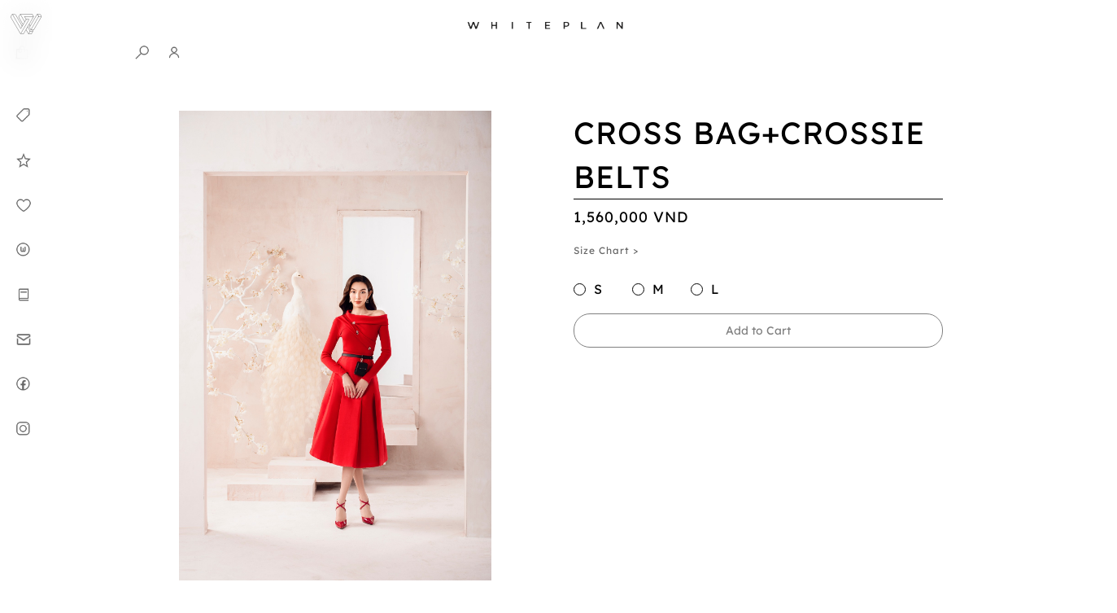

--- FILE ---
content_type: text/html
request_url: https://www.whiteplan.vn/san-pham/cross-bag-crossie-belt
body_size: 14104
content:
<!DOCTYPE html><!-- Last Published: Mon Dec 15 2025 15:04:53 GMT+0000 (Coordinated Universal Time) --><html data-wf-domain="www.whiteplan.vn" data-wf-page="64927d0ce40138d6dc2555e6" data-wf-site="6128bf8fb853583f50c03aaa" lang="vi" data-wf-collection="64927d0ce40138d6dc25559f" data-wf-item-slug="cross-bag-crossie-belt"><head><meta charset="utf-8"/><title>CROSS BAG+CROSSIE BELTS | Accessories | WHITE PLAN</title><meta content="" name="description"/><meta content="CROSS BAG+CROSSIE BELTS | Accessories | WHITE PLAN" property="og:title"/><meta content="" property="og:description"/><meta content="https://cdn.prod.website-files.com/6128ead3fee31c3c277ee742/6905766d8f2f646d197ff1d3_67eb727a1460083f6ec61fc0_648451ae3bdb661f6256341b_6378f2aa1e7af07acc44d340_316049279_5654998007916555_516469847102299512_n.jpeg" property="og:image"/><meta content="CROSS BAG+CROSSIE BELTS | Accessories | WHITE PLAN" property="twitter:title"/><meta content="" property="twitter:description"/><meta content="https://cdn.prod.website-files.com/6128ead3fee31c3c277ee742/6905766d8f2f646d197ff1d3_67eb727a1460083f6ec61fc0_648451ae3bdb661f6256341b_6378f2aa1e7af07acc44d340_316049279_5654998007916555_516469847102299512_n.jpeg" property="twitter:image"/><meta property="og:type" content="website"/><meta content="summary_large_image" name="twitter:card"/><meta content="width=device-width, initial-scale=1" name="viewport"/><link href="https://cdn.prod.website-files.com/6128bf8fb853583f50c03aaa/css/whiteplan.webflow.shared.f0fba3d11.min.css" rel="stylesheet" type="text/css"/><link href="https://fonts.googleapis.com" rel="preconnect"/><link href="https://fonts.gstatic.com" rel="preconnect" crossorigin="anonymous"/><script src="https://ajax.googleapis.com/ajax/libs/webfont/1.6.26/webfont.js" type="text/javascript"></script><script type="text/javascript">WebFont.load({  google: {    families: ["Montserrat:100,100italic,200,200italic,300,300italic,400,400italic,500,500italic,600,600italic,700,700italic,800,800italic,900,900italic"]  }});</script><script type="text/javascript">!function(o,c){var n=c.documentElement,t=" w-mod-";n.className+=t+"js",("ontouchstart"in o||o.DocumentTouch&&c instanceof DocumentTouch)&&(n.className+=t+"touch")}(window,document);</script><link href="https://cdn.prod.website-files.com/6128bf8fb853583f50c03aaa/61653a04a018ff440a48699f_Favicon.png" rel="shortcut icon" type="image/x-icon"/><link href="https://cdn.prod.website-files.com/6128bf8fb853583f50c03aaa/61653816c9f0180366c7bf4b_Webclip.png" rel="apple-touch-icon"/><link href="https://www.whiteplan.vn//san-pham/cross-bag-crossie-belt" rel="canonical"/><script async="" src="https://www.googletagmanager.com/gtag/js?id=G-HEED12Y1Z1"></script><script type="text/javascript">window.dataLayer = window.dataLayer || [];function gtag(){dataLayer.push(arguments);}gtag('set', 'developer_id.dZGVlNj', true);gtag('js', new Date());gtag('config', 'G-HEED12Y1Z1');</script><script type="text/javascript">!function(f,b,e,v,n,t,s){if(f.fbq)return;n=f.fbq=function(){n.callMethod?n.callMethod.apply(n,arguments):n.queue.push(arguments)};if(!f._fbq)f._fbq=n;n.push=n;n.loaded=!0;n.version='2.0';n.agent='plwebflow';n.queue=[];t=b.createElement(e);t.async=!0;t.src=v;s=b.getElementsByTagName(e)[0];s.parentNode.insertBefore(t,s)}(window,document,'script','https://connect.facebook.net/en_US/fbevents.js');fbq('init', '1251986755449360');fbq('track', 'PageView');</script><link rel="preconnect" href="https://app.snipcart.com">
<link rel="preconnect" href="https://cdn.snipcart.com">
<link rel="stylesheet" href="https://cdn.snipcart.com/themes/v3.2.1/default/snipcart.css" />
<!-- Global site tag (gtag.js) - Google Analytics -->
<script async src="https://www.googletagmanager.com/gtag/js?id=G-HEED12Y1Z1"></script>
<script>
  window.dataLayer = window.dataLayer || [];
  function gtag(){dataLayer.push(arguments);}
  gtag('js', new Date());
  gtag('config', 'G-HEED12Y1Z1');
</script>
<style>

  .cursor, .addcart-noti {
    pointer-events: none;
  }
  
  [title="Checkout with Trả Tiền Khi Nhận Hàng"]{
  	display:none;
  }
</style>
<script>
 


//  document.addEventListener('snipcart.ready', () => {
//    Snipcart.api.session.setCurrency("vnd");
//  });
</script>

<!-- Facebook Pixel Code -->
<script>
!function(f,b,e,v,n,t,s)
{if(f.fbq)return;n=f.fbq=function(){n.callMethod?
n.callMethod.apply(n,arguments):n.queue.push(arguments)};
if(!f._fbq)f._fbq=n;n.push=n;n.loaded=!0;n.version='2.0';
n.queue=[];t=b.createElement(e);t.async=!0;
t.src=v;s=b.getElementsByTagName(e)[0];
s.parentNode.insertBefore(t,s)}(window,document,'script',
'https://connect.facebook.net/en_US/fbevents.js');
fbq('init', '1251986755449360');
fbq('track', 'PageView');
</script>
<noscript>
<img height="1" width="1"
src="https://www.facebook.com/tr?id=1251986755449360&ev=PageView
&noscript=1"/>
</noscript>
<!-- End Facebook Pixel Code --></head><body><nav class="navigation"><div class="global-css w-embed"><style>
@font-face {
  font-display: swap;
}

@import url('https://fonts.googleapis.com/css2?family=Lexend+Deca:wght@100&display=swap');

  .title-w, .hero-product-heading, .nav-announcement, .nav-sidebar-w.icon, .product-mid-left-c, .product-mid-right-c, .product-bottom-right-c, .product-bottom-left-c, .product-mid-left, .product-mid-right, .product-bottom-right, .product-bottom-left, .about-transition-blanket, .story-w, .add-to-cart-w.combo, .combo-heading-w, .snipcart-modal__container, .show-product-moible, #awwwards{
  	backdrop-filter: blur(16px) saturate(180%);
    -webkit-backdrop-filter: blur(16px) saturate(180%);
  }
  .nav-sidebar-w.icon:hover{
  	backdrop-filter: blur(16px) saturate(180%);
    -webkit-backdrop-filter: blur(16px) saturate(180%);
  }

  /* applies semi-transparent background for browsers that support backdrop-filter */
  /*@supports (backdrop-filter: none) {
    .title-w, .hero-product-heading, .nav-announcement, .nav-sidebar-w.icon {
        background: rgba(255, 255, 255, 0.5);
        backdrop-filter: blur(16px) saturate(180%);
    		-webkit-backdrop-filter: blur(16px) saturate(180%);
    }
    .nav-sidebar-w.icon:hover{
    	background: rgba(255, 255, 255, 0.5);
  		backdrop-filter: blur(16px) saturate(180%);
    	-webkit-backdrop-filter: blur(16px) saturate(180%);
  	}
	}
  /*width*/
 
  
  .related-item-w::-webkit-scrollbar {
  	display: none;
  }
  
  body:hover .cursor {
  	opacity:1.0;
  }

  .light-shade, .flower-img{
  	mix-blend-mode: overlay;
  }
  
  .addcart-gif-img {
  	mix-blend-mode: multiply;
  }
  
  .noise-overlay, .light-shade, .coverupimg {
    pointer-events: none;
	}
   
  .snipcart-modal, .snipcart-cart-header{

  	background-color: white !important;
  }
  
  .snipcart-modal__container{
  	background-color: white !important;
    z-index:1000;
  }
  
  .cloudlocalization-selection{
    border: 0;
    margin: 0;
    padding: 0;
    background-color: transparent;
    font-family: 'Lexend Deca';
  }
  /*
.snipcart-item-line__header {
    display: flex;
    align-items: center;
    justify-content: center;
    margin-bottom: 16px;
    flex-direction: column;
    flex-wrap: wrap;
    align-content: center;
}
.snipcart-item-line--cart-edit .snipcart-item-line__image {
    max-width: 200px;
    width: auto;
}
*/
.snipcart-item-line__media--small{
  height: 100px;
  width: 80px;
}

.snipcart-button-icon.is-danger{
	margin-top: 10px;
}
.snipcart-cart-header .snipcart-modal__close-icon, .snipcart-cart-header__icon {
    color: #000000;
}

.snipcart-button-primary {
    color: #ffffff;
    border-color: transparent;
    background-color: #000000;
 }
 
 .snipcart-button-primary:hover, .snipcart-input:hover {
    color: black;
    border: 1px solid black;
    background-color: white;
 }
.snipcart-button-icon.is-secondary{
    background-color: #ffffff;
}

 .snipcart-button-secondary {
    color: #ffffff;
    background-color: #000000;
}

.snipcart-item-quantity__quantity {
    height: 32px;
    max-width: 100px;
}
.snipcart-cart__content {
    margin: 0 auto;
    background-color: #ffffff !important;
}

.snipcart__item__line__header{
	display: flex;
  justify-content: space-between;
}

.snipcart__item__line__product {
    display: flex;
    justify-content: space-between;
    align-items: center;
    margin-bottom: 20px;
}

.snipcart__item__line__header__actions{
	margin-left: 30px;
  width: 100%;
}
.title{
  display: flex;
  justify-content: space-between;
}

.snipcart-button-link{
	color: #aeaeae;
}
.snipcart__box--badge-highlight {
    color: #ffffff;
    background-color: #000000;
}

.text-heading h5{
  	white-space: nowrap;
  	overflow: hidden;
  	text-overflow: ellipsis;
  }
  
 #currency{
 	border: none;
  background-color: transparent;
 }
</style></div><div class="nav-horizontal-w"><div class="nav-announcement"><a aria-label="Return to Home" href="/" class="nav-logo-w mobile w-inline-block"><div class="logo w-embed"><svg xmlns="http://www.w3.org/2000/svg" fill="currentColor" viewBox="0 0 234.93 156.71"><g id="Layer_2" data-name="Layer 2"><g id="Layer_1-2" data-name="Layer 1"><path d="M149.16,91.13c3.85-6.57,7.62-12.91,11.3-19.3Q179.72,38.43,198.88,5c1.85-3.26,3.93-5.13,7.87-4.48a15,15,0,0,0,5.46,0c10-2.07,15.36,2.68,20,11.25,3.65,6.71,3.65,11.32-.24,17.88-17.3,29.08-34,58.49-50.74,87.92-2.91,5.13-6,8.63-12.23,7.06-.23.77-.5,1.21-.39,1.34,4.14,5.21,2.69,9.93-.88,14.77a47.73,47.73,0,0,0-5.46,9.47c-2.18,5.09-5.8,6.34-11.05,6.16-19.27-.64-13.84,2.73-23.62-13.71C124.23,137,121,131.23,117,124.48c-3.21,5.44-6,10-8.66,14.67-2.49,4.3-4.63,8.85-7.5,12.89a9.74,9.74,0,0,1-6.08,3.88c-18.85,1.85-18.74,1.67-28.15-14.7Q34.53,85.35,2.12,29.64C-.31,25.45-1,22.11,2,17.9S7.08,8.56,10.16,4.27c1.29-1.8,4-2.83,6.26-3.61C18.06.1,20.1.85,21.85.5c10.85-2.19,16.33,3,21.37,12.35C56.92,38.24,71.83,63,86.28,88c.56,1,1.28,1.84,1.94,2.78,5.36-4.91,5.62-6.58,2.28-12.37C80.88,61.7,71.36,45,61.62,28.38c-2-3.39-2.25-6.12,0-9.53C64.8,14,67.19,8.63,70.51,3.9A9,9,0,0,1,76.79.46c27.7-.16,55.41.06,83.12,0,3.79,0,6.21.79,7.85,4.42a63.5,63.5,0,0,0,6.16,10.78c2.52,3.51,2.18,6.42.08,10C164.73,41.31,155.71,57.18,146.54,73,141.6,81.44,141.67,82.45,149.16,91.13ZM138.21,44c-4.89,0-8.51.33-12.05-.08-5-.57-7.77,1.52-10.2,5.84C104.57,70,92.87,90.09,81.24,110.2c-.93,1.61-2.2,3-4,5.48C55.62,78.29,34.56,41.84,13,4.46c-2.62,4.51-4.15,8.08-6.5,11C1.88,21.14,3,25.94,6.51,31.94c18,30.59,35.55,61.48,53.28,92.24,5.2,9,10.5,18,16.23,27.78Zm-59.8,109.3c5.24,0,9-.26,12.76.07,4.41.38,6.8-1.42,9-5.26,20.18-35.26,40.61-70.38,60.93-105.56,3.77-6.53,7.39-13.14,11.31-20.11H108.7c2.82,4.91,5.57,9,7.62,13.44s4.93,6,9.73,5.63c5-.41,10-.09,15-.09l.74,1.7ZM75.67,3.36l32,55.31c2.61-4.38,4.51-8,6.85-11.33s2.2-6,0-9.43C110.94,32.42,108,26.55,104,19.47h68.91c-2.79-4.78-5.13-8.22-6.87-11.94S161.94,3,158.18,3c-25.54.13-51.09.06-76.64.08C80.07,3.09,78.6,3.22,75.67,3.36ZM233,22.07c-4.82,0-8.29.28-11.7-.06-5-.52-8.07,1.28-10.66,5.87C196.46,53,181.94,78,167.54,103c-3.51,6.09-7,12.2-11,19.16,5.46,0,9.75-.18,14,0,3.42.19,5.43-1.11,7.13-4.09q22.59-39.52,45.41-78.92C226.15,33.89,229.21,28.61,233,22.07Zm-155.33,89c3-5.15,5.53-9,7.41-13.18.8-1.77,1-4.64,0-6.25Q60.86,49,36.19,6.67c-.77-1.34-2.19-3.15-3.4-3.23-5.34-.36-10.71-.16-17.3-.16C36.41,39.56,56.67,74.68,77.66,111.06ZM202.4,4.49c-19.08,33.07-37.65,65.22-56.15,97.41-.58,1-1,2.74-.55,3.62,2.51,4.78,5.33,9.4,8.56,15,4.24-7.36,7.93-13.76,11.63-20.16,14.5-25.14,29.06-50.24,43.42-75.46,1.06-1.86,1.7-4.9.92-6.69C208.28,13.67,205.39,9.57,202.4,4.49Zm-129.26,0C70,9.94,67.38,14.73,64.47,19.32c-1.94,3.07-1.69,5.61.13,8.71,9.55,16.32,18.88,32.76,28.32,49.14a33.78,33.78,0,0,0,2.41,3.1c3.12-5.39,5.81-10.3,8.78-15a6.06,6.06,0,0,0,0-7.26c-4.82-7.94-9.31-16.08-14-24.12C84.64,24.28,79.08,14.72,73.14,4.49Zm63,147.37c3.47-5.94,6.56-10.63,9-15.64a8.45,8.45,0,0,0,0-6.62c-4.23-8.07-8.91-15.89-13.49-23.76a18.58,18.58,0,0,0-2.5-2.7c-3.36,5.93-6.51,11.35-9.48,16.88a3.89,3.89,0,0,0-.07,3.2C124.77,132.42,130.11,141.53,136.1,151.86Zm4.17-67.66c-2.4,4.12-5,7.92-6.85,12.06-.86,1.91-1.06,4.93-.13,6.7,4.47,8.48,9.38,16.73,14.25,25,.71,1.21,2,2.89,3,3,5.48.3,11,.14,16.68.14-1-5.11-3.54-6.8-7.9-6.41-2.93.26-5.91.42-7.7-3-2.6-5-5.7-9.71-8.19-14.74a7.07,7.07,0,0,1,0-5.42C147.15,93.47,147,91.91,140.27,84.2Zm27.86,50.27c-6.43,0-11.48-.06-16.54.05a3.55,3.55,0,0,0-2.6,1.16c-3.38,5.51-6.61,11.12-10.39,17.58,6.32,0,11.25.07,16.18-.06,1.05,0,2.57-.47,3.05-1.24C161.18,146.56,164.31,141,168.13,134.47ZM205.87,3.14C210.58,18,220.59,23.53,232.32,18c-2.6-4.42-5.08-8.86-7.83-13.12a4.63,4.63,0,0,0-3.32-1.67C216.25,3,211.32,3.14,205.87,3.14Z"/></g></g></svg></div></a><div id="w-node-_4d9550d6-ea19-9107-1a13-002ff39350db-f39350d5" class="nav-textlogo-w"><img src="https://www.whiteplan.vn/cdn-cgi/image/format=avif,quality=90/https://cdn.prod.website-files.com/6128bf8fb853583f50c03aaa/613583c05c8d97e5880a845d_logo%20text.png" loading="lazy" width="331" height="43" alt="" class="text-logo"/></div><div id="w-node-becf6dac-dff7-fbd5-0a16-c02a2e1e42ad-f39350d5" class="left-nav-w"><div class="nav-customer-w"><form action="/search" id="search-bar" class="search desktop w-form"><input class="search-input w-input" maxlength="256" name="query" placeholder="Skirt..." type="search" id="search" required=""/><input type="submit" id="search-btn" class="search-button w-button" value="Tìm Kiếm"/></form><div class="nav-icon-w currency"><div class="currency-icon w-embed"><select class="currency-w" id="currency">
	<option value="vnd">VND</option>
  <option value="usd">USD</option>
</select></div></div><div class="nav-icon-w language"><div class="translate-icon w-embed"><img style="object-fit: contain;" alt="translate" src="https://www.whiteplan.vn/cdn-cgi/image/format=avif,quality=90/https://cdn.prod.website-files.com/6128bf8fb853583f50c03aaa/636a09cd1c74174bb6711ddd_translation.png"/>
<select class="cloudlocalization-selection"></select></div></div><div class="nav-icon-w"><div data-w-id="4d9550d6-ea19-9107-1a13-002ff39350df" class="search-icon w-embed"><img alt="search" src="https://www.whiteplan.vn/cdn-cgi/image/format=avif,quality=90/https://cdn.prod.website-files.com/6128bf8fb853583f50c03aaa/636a09cc243b244639092a36_search.png"/></div></div><div class="nav-icon-w large"><div class="snipcart-customer-signin normal w-embed"><img alt="signin" src="https://www.whiteplan.vn/cdn-cgi/image/format=avif,quality=90/https://cdn.prod.website-files.com/6128bf8fb853583f50c03aaa/636a09ca535e2267148c59db_user.png"/></div></div></div><div class="snipcart-checkout"><div class="nav-icon-w cart"><div class="cart-w"><div class="cart-item w-embed"><span class="snipcart-items-count">0</span></div><div class="html-embed w-embed"><img alt="cart" src="https://www.whiteplan.vn/cdn-cgi/image/format=avif,quality=90/https://cdn.prod.website-files.com/6128bf8fb853583f50c03aaa/636a09cc04b5b03182ee332e_shopping-bag.png"/></div></div></div></div></div></div></div><div class="nav-vertical-w icon"><a aria-label="Return to Home" href="/" class="nav-logo-w w-inline-block"><div class="logo w-embed"><svg xmlns="http://www.w3.org/2000/svg" fill="currentColor" viewBox="0 0 234.93 156.71"><g id="Layer_2" data-name="Layer 2"><g id="Layer_1-2" data-name="Layer 1"><path d="M149.16,91.13c3.85-6.57,7.62-12.91,11.3-19.3Q179.72,38.43,198.88,5c1.85-3.26,3.93-5.13,7.87-4.48a15,15,0,0,0,5.46,0c10-2.07,15.36,2.68,20,11.25,3.65,6.71,3.65,11.32-.24,17.88-17.3,29.08-34,58.49-50.74,87.92-2.91,5.13-6,8.63-12.23,7.06-.23.77-.5,1.21-.39,1.34,4.14,5.21,2.69,9.93-.88,14.77a47.73,47.73,0,0,0-5.46,9.47c-2.18,5.09-5.8,6.34-11.05,6.16-19.27-.64-13.84,2.73-23.62-13.71C124.23,137,121,131.23,117,124.48c-3.21,5.44-6,10-8.66,14.67-2.49,4.3-4.63,8.85-7.5,12.89a9.74,9.74,0,0,1-6.08,3.88c-18.85,1.85-18.74,1.67-28.15-14.7Q34.53,85.35,2.12,29.64C-.31,25.45-1,22.11,2,17.9S7.08,8.56,10.16,4.27c1.29-1.8,4-2.83,6.26-3.61C18.06.1,20.1.85,21.85.5c10.85-2.19,16.33,3,21.37,12.35C56.92,38.24,71.83,63,86.28,88c.56,1,1.28,1.84,1.94,2.78,5.36-4.91,5.62-6.58,2.28-12.37C80.88,61.7,71.36,45,61.62,28.38c-2-3.39-2.25-6.12,0-9.53C64.8,14,67.19,8.63,70.51,3.9A9,9,0,0,1,76.79.46c27.7-.16,55.41.06,83.12,0,3.79,0,6.21.79,7.85,4.42a63.5,63.5,0,0,0,6.16,10.78c2.52,3.51,2.18,6.42.08,10C164.73,41.31,155.71,57.18,146.54,73,141.6,81.44,141.67,82.45,149.16,91.13ZM138.21,44c-4.89,0-8.51.33-12.05-.08-5-.57-7.77,1.52-10.2,5.84C104.57,70,92.87,90.09,81.24,110.2c-.93,1.61-2.2,3-4,5.48C55.62,78.29,34.56,41.84,13,4.46c-2.62,4.51-4.15,8.08-6.5,11C1.88,21.14,3,25.94,6.51,31.94c18,30.59,35.55,61.48,53.28,92.24,5.2,9,10.5,18,16.23,27.78Zm-59.8,109.3c5.24,0,9-.26,12.76.07,4.41.38,6.8-1.42,9-5.26,20.18-35.26,40.61-70.38,60.93-105.56,3.77-6.53,7.39-13.14,11.31-20.11H108.7c2.82,4.91,5.57,9,7.62,13.44s4.93,6,9.73,5.63c5-.41,10-.09,15-.09l.74,1.7ZM75.67,3.36l32,55.31c2.61-4.38,4.51-8,6.85-11.33s2.2-6,0-9.43C110.94,32.42,108,26.55,104,19.47h68.91c-2.79-4.78-5.13-8.22-6.87-11.94S161.94,3,158.18,3c-25.54.13-51.09.06-76.64.08C80.07,3.09,78.6,3.22,75.67,3.36ZM233,22.07c-4.82,0-8.29.28-11.7-.06-5-.52-8.07,1.28-10.66,5.87C196.46,53,181.94,78,167.54,103c-3.51,6.09-7,12.2-11,19.16,5.46,0,9.75-.18,14,0,3.42.19,5.43-1.11,7.13-4.09q22.59-39.52,45.41-78.92C226.15,33.89,229.21,28.61,233,22.07Zm-155.33,89c3-5.15,5.53-9,7.41-13.18.8-1.77,1-4.64,0-6.25Q60.86,49,36.19,6.67c-.77-1.34-2.19-3.15-3.4-3.23-5.34-.36-10.71-.16-17.3-.16C36.41,39.56,56.67,74.68,77.66,111.06ZM202.4,4.49c-19.08,33.07-37.65,65.22-56.15,97.41-.58,1-1,2.74-.55,3.62,2.51,4.78,5.33,9.4,8.56,15,4.24-7.36,7.93-13.76,11.63-20.16,14.5-25.14,29.06-50.24,43.42-75.46,1.06-1.86,1.7-4.9.92-6.69C208.28,13.67,205.39,9.57,202.4,4.49Zm-129.26,0C70,9.94,67.38,14.73,64.47,19.32c-1.94,3.07-1.69,5.61.13,8.71,9.55,16.32,18.88,32.76,28.32,49.14a33.78,33.78,0,0,0,2.41,3.1c3.12-5.39,5.81-10.3,8.78-15a6.06,6.06,0,0,0,0-7.26c-4.82-7.94-9.31-16.08-14-24.12C84.64,24.28,79.08,14.72,73.14,4.49Zm63,147.37c3.47-5.94,6.56-10.63,9-15.64a8.45,8.45,0,0,0,0-6.62c-4.23-8.07-8.91-15.89-13.49-23.76a18.58,18.58,0,0,0-2.5-2.7c-3.36,5.93-6.51,11.35-9.48,16.88a3.89,3.89,0,0,0-.07,3.2C124.77,132.42,130.11,141.53,136.1,151.86Zm4.17-67.66c-2.4,4.12-5,7.92-6.85,12.06-.86,1.91-1.06,4.93-.13,6.7,4.47,8.48,9.38,16.73,14.25,25,.71,1.21,2,2.89,3,3,5.48.3,11,.14,16.68.14-1-5.11-3.54-6.8-7.9-6.41-2.93.26-5.91.42-7.7-3-2.6-5-5.7-9.71-8.19-14.74a7.07,7.07,0,0,1,0-5.42C147.15,93.47,147,91.91,140.27,84.2Zm27.86,50.27c-6.43,0-11.48-.06-16.54.05a3.55,3.55,0,0,0-2.6,1.16c-3.38,5.51-6.61,11.12-10.39,17.58,6.32,0,11.25.07,16.18-.06,1.05,0,2.57-.47,3.05-1.24C161.18,146.56,164.31,141,168.13,134.47ZM205.87,3.14C210.58,18,220.59,23.53,232.32,18c-2.6-4.42-5.08-8.86-7.83-13.12a4.63,4.63,0,0,0-3.32-1.67C216.25,3,211.32,3.14,205.87,3.14Z"/></g></g></svg></div></a><div class="nav-sidebar-w icon"><div class="nav-page"><a href="/bo-suu-tap" class="nav-sidebar-icon-w hide w-inline-block"><div class="page-icon-w"><div class="page-icon w-embed"><img alt="shop" src="https://img.icons8.com/small/32/000000/packaging.png"/></div></div><div id="w-node-_4d9550d6-ea19-9107-1a13-002ff39350e9-f39350d5" class="nav-sidebar-text-w"><h4 class="heading-4 nav">Shop</h4></div></a><div class="w-dyn-list"><div class="hide w-dyn-empty"><div>No items found.</div></div></div><div class="hide-mobile-portrait w-dyn-list"><div class="hide w-dyn-empty"><div>No items found.</div></div></div><a href="/collection" class="nav-sidebar-icon-w w-inline-block"><div class="page-icon-w"><div class="page-icon w-embed"><img alt="collection" src="https://www.whiteplan.vn/cdn-cgi/image/format=avif,quality=90/https://cdn.prod.website-files.com/6128bf8fb853583f50c03aaa/636a09cc8b1f5a474d338d5f_price-tag.png"/></div></div><div class="nav-sidebar-text-w"><h4 class="heading-4 nav">Bộ Sưu Tập</h4></div></a><a href="/celebrities-in-whiteplan" class="nav-sidebar-icon-w celeb w-inline-block"><div class="page-icon-w"><div class="page-icon w-embed"><img alt="celebrities in whiteplan" src="https://www.whiteplan.vn/cdn-cgi/image/format=avif,quality=90/https://cdn.prod.website-files.com/6128bf8fb853583f50c03aaa/636a09cda69803110dff1a39_star.png"/></div></div><div class="nav-sidebar-text-w"><h4 class="heading-4 celeb">Celebrities</h4><h4 class="heading-4 nav mobile">Celebrities trong WHITEPLAN</h4></div></a><a href="/diary" class="nav-sidebar-icon-w diary w-inline-block"><div class="page-icon-w"><div class="page-icon w-embed"><img alt="diary" src="https://www.whiteplan.vn/cdn-cgi/image/format=avif,quality=90/https://cdn.prod.website-files.com/6128bf8fb853583f50c03aaa/636a09cbfb26926b1c37c193_like.png"/></div></div><div class="nav-sidebar-text-w"><h4 class="heading-4 nav">Nhật Ký</h4></div></a><a href="/about" class="nav-sidebar-icon-w about w-inline-block"><div class="page-icon-w"><div class="page-icon w-embed"><img alt="about" src="https://www.whiteplan.vn/cdn-cgi/image/format=avif,quality=90/https://cdn.prod.website-files.com/6128bf8fb853583f50c03aaa/636a09ca1c74172f67711d39_circled-w.png"/></div></div><div class="nav-sidebar-text-w"><h4 class="heading-4 nav">Về WHITE PLAN</h4></div></a><a href="https://www.whiteplan.vn/content-page/huong-dan-mua-hang" class="nav-sidebar-icon-w instruction w-inline-block"><div class="page-icon-w"><div class="page-icon w-embed"><img alt="how to buy" src="https://www.whiteplan.vn/cdn-cgi/image/format=avif,quality=90/https://cdn.prod.website-files.com/6128bf8fb853583f50c03aaa/636a09caf75558819bd25ff1_book.png"/></div></div><div class="nav-sidebar-text-w"><h4 class="heading-4 nav">Hướng dẫn</h4></div></a><a href="/lien-he" class="nav-sidebar-icon-w instruction hide-mobile-portrait w-inline-block"><div class="page-icon-w"><div class="page-icon w-embed"><img alt="contact" src="https://www.whiteplan.vn/cdn-cgi/image/format=avif,quality=90/https://cdn.prod.website-files.com/6128bf8fb853583f50c03aaa/636a09cb5344281d77a0c112_mail.png"/></div></div><div class="nav-sidebar-text-w"><h4 class="heading-4 nav">Liên Hệ</h4></div></a><a data-w-id="69f48f1e-1a10-aa36-e459-2901485371a6" href="#" class="nav-sidebar-icon-w more w-inline-block"><div class="page-icon-w"><div class="page-icon w-embed"><img src="https://img.icons8.com/small/32/000000/more.png"/></div></div><div class="nav-sidebar-text-w"><h4 class="heading-4 nav">More</h4></div></a></div><div class="nav-social"><div class="nav-email"><div class="mc-embedded-subscribe-form w-form"><form data-name="mc-embedded-subscribe-form" action="https://gmail.us7.list-manage.com/subscribe/post?u=3f06c9185e118f8cb21a6c52e&amp;amp;id=086dd4fb02" method="get" id="wf-form-mc-embedded-subscribe-form" name="wf-form-mc-embedded-subscribe-form" class="mc_embed_signup" data-wf-page-id="64927d0ce40138d6dc2555e6" data-wf-element-id="4d9550d6-ea19-9107-1a13-002ff3935108"><input class="text-field w-input" maxlength="256" name="EMAIL" data-name="EMAIL" placeholder="Email Address" type="email" id="mc_embed_signup" required=""/><input type="submit" data-wait="Please wait..." class="submit-button w-button" value="Đăng Ký Ngay"/></form><div class="success-message-2 w-form-done"><div class="text-block-22">Chào mừng bạn!</div></div><div class="w-form-fail"><div class="text-block-22">Oops! Something went wrong while submitting the form.</div></div></div></div><a rel="noopener" href="https://www.facebook.com/whiteplanvn" target="_blank" class="nav-sidebar-icon-w w-inline-block"><div class="page-icon-w"><div class="page-icon w-embed"><img alt="facebook" src="https://www.whiteplan.vn/cdn-cgi/image/format=avif,quality=90/https://cdn.prod.website-files.com/6128bf8fb853583f50c03aaa/636a09cae812337152fcdead_facebook-new.png"/></div></div></a><a rel="noopener" href="https://www.instagram.com/whiteplan.official/" target="_blank" class="nav-sidebar-icon-w w-inline-block"><div class="page-icon-w"><div class="page-icon w-embed"><img alt="instagram" src="https://www.whiteplan.vn/cdn-cgi/image/format=avif,quality=90/https://cdn.prod.website-files.com/6128bf8fb853583f50c03aaa/636a09cadae2e952c38fc032_instagram-new.png"/></div></div></a></div></div></div><div class="more-mobile"><div class="more-section-w"><h4 class="heading-4">More on WHITEPLAN</h4><a href="/about" class="nav-sidebar-icon-w about more w-inline-block"><div id="w-node-ac81d024-f427-1c90-026d-1dfe350097c1-f39350d5" class="page-icon-w mobile"><div class="page-icon lowopicaity w-embed"><img src="https://img.icons8.com/small/32/000000/circled-w.png"/></div></div><div id="w-node-ac81d024-f427-1c90-026d-1dfe350097c3-f39350d5" class="nav-sidebar-text-w more"><h4 class="heading-4 nav more">Về WHITEPLAN</h4></div></a><a href="/celebrities-in-whiteplan" class="nav-sidebar-icon-w about more w-inline-block"><div id="w-node-d4955c2c-d92b-1ebb-42ed-bfe43d83cf67-f39350d5" class="page-icon-w mobile"><div class="page-icon w-embed"><img src="https://img.icons8.com/small/32/000000/star.png"/></div></div><div id="w-node-d4955c2c-d92b-1ebb-42ed-bfe43d83cf69-f39350d5" class="nav-sidebar-text-w more"><h4 class="heading-4 nav more">Celebrities trong Whiteplan</h4></div></a><a href="/diary" class="nav-sidebar-icon-w about more w-inline-block"><div id="w-node-_8f835b65-c184-49fa-b2aa-0ed4aa8bc149-f39350d5" class="page-icon-w mobile"><div class="page-icon w-embed"><img src="https://img.icons8.com/small/32/000000/like.png"/></div></div><div id="w-node-_8f835b65-c184-49fa-b2aa-0ed4aa8bc14b-f39350d5" class="nav-sidebar-text-w"><h4 class="heading-4 nav more">Nhật Ký</h4></div></a><a href="/lien-he" class="nav-sidebar-icon-w about more w-inline-block"><div id="w-node-fafed8b7-f0af-36fc-bbd0-44171efa38b9-f39350d5" class="page-icon-w mobile"><div class="page-icon w-embed"><img src="https://img.icons8.com/material-outlined/48/000000/mail.png"/></div></div><div id="w-node-fafed8b7-f0af-36fc-bbd0-44171efa38bb-f39350d5" class="nav-sidebar-text-w"><h4 class="heading-4 nav more">Liên Hệ</h4></div></a></div><footer class="section-main"><div class="container"><div class="footer-w"><a href="#" class="nav-sidebar-icon-w language-mobile w-inline-block"><div class="footer-language"><div class="translate-icon w-embed"><img style="width: 20px; height:20px;" src="https://img.icons8.com/small/32/000000/translation.png"/>
<select class="cloudlocalization-selection"></select></div></div></a><div id="w-node-b5e2cea9-8c0b-fb07-61a8-4ebbd4b455d1-79201a37" class="footer-search"><div class="footer-heading-w"><h4 class="heading-4 search">Tìm Kiếm Sản Phẩm</h4></div><form action="/search" class="search w-form"><input class="search-input w-input" maxlength="256" name="query" placeholder="Search…" type="search" id="search" required=""/><input type="submit" class="search-button w-button" value="Tìm Kiếm"/></form></div><div class="footer-content"><div class="footer-heading-w"><h4 class="heading-4">Dịch Vụ Khách Hàng</h4></div><div class="footer-link-w w-dyn-list"><div role="list" class="collection-list-4 w-dyn-items"><div role="listitem" class="w-dyn-item"><a href="/content-page/huong-dan-bao-quan-san-pham" class="link">Hướng dẫn bảo quản sản phẩm</a></div><div role="listitem" class="w-dyn-item"><a href="/content-page/phuong-thuc-thanh-toan" class="link">Phương thức thanh toán</a></div><div role="listitem" class="w-dyn-item"><a href="/content-page/chinh-sach-van-chuyen" class="link">Chính sách vận chuyển</a></div><div role="listitem" class="w-dyn-item"><a href="/content-page/chinh-sach-doi-tra" class="link">Chính sách đổi hàng</a></div><div role="listitem" class="w-dyn-item"><a href="/content-page/membership-and-vip" class="link">Chính sách membership và VIP</a></div><div role="listitem" class="w-dyn-item"><a href="/content-page/huong-dan-mua-hang" class="link">Hướng dẫn mua hàng</a></div></div></div><div class="footer-logo-w"><a aria-label="Return to Home" href="/" class="footer-logo w-inline-block"><div class="logo w-embed"><svg xmlns="http://www.w3.org/2000/svg" fill="currentColor" viewBox="0 0 234.93 156.71"><g id="Layer_2" data-name="Layer 2"><g id="Layer_1-2" data-name="Layer 1"><path d="M149.16,91.13c3.85-6.57,7.62-12.91,11.3-19.3Q179.72,38.43,198.88,5c1.85-3.26,3.93-5.13,7.87-4.48a15,15,0,0,0,5.46,0c10-2.07,15.36,2.68,20,11.25,3.65,6.71,3.65,11.32-.24,17.88-17.3,29.08-34,58.49-50.74,87.92-2.91,5.13-6,8.63-12.23,7.06-.23.77-.5,1.21-.39,1.34,4.14,5.21,2.69,9.93-.88,14.77a47.73,47.73,0,0,0-5.46,9.47c-2.18,5.09-5.8,6.34-11.05,6.16-19.27-.64-13.84,2.73-23.62-13.71C124.23,137,121,131.23,117,124.48c-3.21,5.44-6,10-8.66,14.67-2.49,4.3-4.63,8.85-7.5,12.89a9.74,9.74,0,0,1-6.08,3.88c-18.85,1.85-18.74,1.67-28.15-14.7Q34.53,85.35,2.12,29.64C-.31,25.45-1,22.11,2,17.9S7.08,8.56,10.16,4.27c1.29-1.8,4-2.83,6.26-3.61C18.06.1,20.1.85,21.85.5c10.85-2.19,16.33,3,21.37,12.35C56.92,38.24,71.83,63,86.28,88c.56,1,1.28,1.84,1.94,2.78,5.36-4.91,5.62-6.58,2.28-12.37C80.88,61.7,71.36,45,61.62,28.38c-2-3.39-2.25-6.12,0-9.53C64.8,14,67.19,8.63,70.51,3.9A9,9,0,0,1,76.79.46c27.7-.16,55.41.06,83.12,0,3.79,0,6.21.79,7.85,4.42a63.5,63.5,0,0,0,6.16,10.78c2.52,3.51,2.18,6.42.08,10C164.73,41.31,155.71,57.18,146.54,73,141.6,81.44,141.67,82.45,149.16,91.13ZM138.21,44c-4.89,0-8.51.33-12.05-.08-5-.57-7.77,1.52-10.2,5.84C104.57,70,92.87,90.09,81.24,110.2c-.93,1.61-2.2,3-4,5.48C55.62,78.29,34.56,41.84,13,4.46c-2.62,4.51-4.15,8.08-6.5,11C1.88,21.14,3,25.94,6.51,31.94c18,30.59,35.55,61.48,53.28,92.24,5.2,9,10.5,18,16.23,27.78Zm-59.8,109.3c5.24,0,9-.26,12.76.07,4.41.38,6.8-1.42,9-5.26,20.18-35.26,40.61-70.38,60.93-105.56,3.77-6.53,7.39-13.14,11.31-20.11H108.7c2.82,4.91,5.57,9,7.62,13.44s4.93,6,9.73,5.63c5-.41,10-.09,15-.09l.74,1.7ZM75.67,3.36l32,55.31c2.61-4.38,4.51-8,6.85-11.33s2.2-6,0-9.43C110.94,32.42,108,26.55,104,19.47h68.91c-2.79-4.78-5.13-8.22-6.87-11.94S161.94,3,158.18,3c-25.54.13-51.09.06-76.64.08C80.07,3.09,78.6,3.22,75.67,3.36ZM233,22.07c-4.82,0-8.29.28-11.7-.06-5-.52-8.07,1.28-10.66,5.87C196.46,53,181.94,78,167.54,103c-3.51,6.09-7,12.2-11,19.16,5.46,0,9.75-.18,14,0,3.42.19,5.43-1.11,7.13-4.09q22.59-39.52,45.41-78.92C226.15,33.89,229.21,28.61,233,22.07Zm-155.33,89c3-5.15,5.53-9,7.41-13.18.8-1.77,1-4.64,0-6.25Q60.86,49,36.19,6.67c-.77-1.34-2.19-3.15-3.4-3.23-5.34-.36-10.71-.16-17.3-.16C36.41,39.56,56.67,74.68,77.66,111.06ZM202.4,4.49c-19.08,33.07-37.65,65.22-56.15,97.41-.58,1-1,2.74-.55,3.62,2.51,4.78,5.33,9.4,8.56,15,4.24-7.36,7.93-13.76,11.63-20.16,14.5-25.14,29.06-50.24,43.42-75.46,1.06-1.86,1.7-4.9.92-6.69C208.28,13.67,205.39,9.57,202.4,4.49Zm-129.26,0C70,9.94,67.38,14.73,64.47,19.32c-1.94,3.07-1.69,5.61.13,8.71,9.55,16.32,18.88,32.76,28.32,49.14a33.78,33.78,0,0,0,2.41,3.1c3.12-5.39,5.81-10.3,8.78-15a6.06,6.06,0,0,0,0-7.26c-4.82-7.94-9.31-16.08-14-24.12C84.64,24.28,79.08,14.72,73.14,4.49Zm63,147.37c3.47-5.94,6.56-10.63,9-15.64a8.45,8.45,0,0,0,0-6.62c-4.23-8.07-8.91-15.89-13.49-23.76a18.58,18.58,0,0,0-2.5-2.7c-3.36,5.93-6.51,11.35-9.48,16.88a3.89,3.89,0,0,0-.07,3.2C124.77,132.42,130.11,141.53,136.1,151.86Zm4.17-67.66c-2.4,4.12-5,7.92-6.85,12.06-.86,1.91-1.06,4.93-.13,6.7,4.47,8.48,9.38,16.73,14.25,25,.71,1.21,2,2.89,3,3,5.48.3,11,.14,16.68.14-1-5.11-3.54-6.8-7.9-6.41-2.93.26-5.91.42-7.7-3-2.6-5-5.7-9.71-8.19-14.74a7.07,7.07,0,0,1,0-5.42C147.15,93.47,147,91.91,140.27,84.2Zm27.86,50.27c-6.43,0-11.48-.06-16.54.05a3.55,3.55,0,0,0-2.6,1.16c-3.38,5.51-6.61,11.12-10.39,17.58,6.32,0,11.25.07,16.18-.06,1.05,0,2.57-.47,3.05-1.24C161.18,146.56,164.31,141,168.13,134.47ZM205.87,3.14C210.58,18,220.59,23.53,232.32,18c-2.6-4.42-5.08-8.86-7.83-13.12a4.63,4.63,0,0,0-3.32-1.67C216.25,3,211.32,3.14,205.87,3.14Z"/></g></g></svg></div></a><a aria-label="Return to Home" href="/" class="footer-logo text w-inline-block"><img src="https://cdn.prod.website-files.com/6128bf8fb853583f50c03aaa/6128cf27fee31c2afb7e7149_logo%20text.avif" loading="lazy" alt="White Plan"/></a></div></div><div id="w-node-aea3ea6d-5469-4ce6-ba70-0d0c79201a49-79201a37" class="nav-email footer"><div class="footer-heading-w"><h4 class="heading-4">Theo Dõi WHITEPLAN</h4></div><div class="footer-social-icon"><div class="page-icon-w"><div class="page-icon w-embed"><svg xmlns="http://www.w3.org/2000/svg" xmlns:xlink="http://www.w3.org/1999/xlink" width="10.5" height="18" viewBox="0 0 10.5 18"><defs><clipPath id="a"><rect width="10.5" height="18" fill="none"/></clipPath></defs><g clip-path="url(#a)"><path d="M86.021,17.766V9.673h2.764l.395-3.158H86.021V4.54c0-.888.3-1.579,1.579-1.579h1.678V.1C88.883.1,87.9,0,86.81,0a3.81,3.81,0,0,0-4.047,4.145V6.514H80V9.673h2.764v8.093Z" transform="translate(-80)" fill="currentColor" fill-rule="evenodd"/></g></svg></div></div><div class="page-icon-w"><div class="page-icon w-embed"><svg xmlns="http://www.w3.org/2000/svg" xmlns:xlink="http://www.w3.org/1999/xlink" width="18" height="18" viewBox="0 0 18 18"><defs><clipPath id="a"><rect width="18" height="18" fill="none"/></clipPath></defs><g clip-path="url(#a)"><path d="M9,1.6a27.6,27.6,0,0,1,3.6.1,4.638,4.638,0,0,1,1.7.3A3.512,3.512,0,0,1,16,3.7a4.638,4.638,0,0,1,.3,1.7c0,.9.1,1.2.1,3.6a27.6,27.6,0,0,1-.1,3.6,4.638,4.638,0,0,1-.3,1.7A3.512,3.512,0,0,1,14.3,16a4.638,4.638,0,0,1-1.7.3c-.9,0-1.2.1-3.6.1a27.6,27.6,0,0,1-3.6-.1A4.638,4.638,0,0,1,3.7,16,3.512,3.512,0,0,1,2,14.3a4.638,4.638,0,0,1-.3-1.7c0-.9-.1-1.2-.1-3.6a27.6,27.6,0,0,1,.1-3.6A4.638,4.638,0,0,1,2,3.7a3.592,3.592,0,0,1,.7-1,1.691,1.691,0,0,1,1-.7,4.638,4.638,0,0,1,1.7-.3A27.6,27.6,0,0,1,9,1.6M9,0A29.547,29.547,0,0,0,5.3.1,6.174,6.174,0,0,0,3.1.5a3.915,3.915,0,0,0-1.6,1,3.915,3.915,0,0,0-1,1.6A4.556,4.556,0,0,0,.1,5.3,29.547,29.547,0,0,0,0,9a29.547,29.547,0,0,0,.1,3.7,6.174,6.174,0,0,0,.4,2.2,3.915,3.915,0,0,0,1,1.6,3.915,3.915,0,0,0,1.6,1,6.174,6.174,0,0,0,2.2.4A29.547,29.547,0,0,0,9,18a29.547,29.547,0,0,0,3.7-.1,6.174,6.174,0,0,0,2.2-.4,4.2,4.2,0,0,0,2.6-2.6,6.174,6.174,0,0,0,.4-2.2c0-1,.1-1.3.1-3.7a29.547,29.547,0,0,0-.1-3.7,6.174,6.174,0,0,0-.4-2.2,3.915,3.915,0,0,0-1-1.6,3.915,3.915,0,0,0-1.6-1A6.174,6.174,0,0,0,12.7.1,29.547,29.547,0,0,0,9,0M9,4.4A4.526,4.526,0,0,0,4.4,9,4.6,4.6,0,1,0,9,4.4M9,12A2.946,2.946,0,0,1,6,9,2.946,2.946,0,0,1,9,6a2.946,2.946,0,0,1,3,3,2.946,2.946,0,0,1-3,3m4.8-8.9a1.1,1.1,0,1,0,1.1,1.1,1.11,1.11,0,0,0-1.1-1.1" fill="currentColor" fill-rule="evenodd"/></g></svg></div></div></div><div id="form-vn" class="form-w-vn"><div class="mc-embedded-subscribe-form w-form"><form data-name="mc-embedded-subscribe-form" action="https://gmail.us5.list-manage.com/subscribe/post?u=7a0e0133445a735d3a9483a1d&amp;amp;id=e94435e920" method="post" id="wf-form-mc-embedded-subscribe-form" name="wf-form-mc-embedded-subscribe-form" class="mc_embed_signup" data-wf-page-id="64927d0ce40138d6dc2555e6" data-wf-element-id="aea3ea6d-5469-4ce6-ba70-0d0c79201a4e"><input class="text-field w-input" maxlength="256" name="EMAIL" data-name="EMAIL" placeholder="Địa Chỉ Email" type="email" id="mc_embed_signup" required=""/><input type="submit" data-wait="Please wait..." class="submit-button w-button" value="Đăng Ký Ngay"/></form><div class="success-message-2 w-form-done"><div class="text-block-22">Chào mừng quý khách!</div></div><div class="w-form-fail"><div class="text-block-22">Đã có lỗi xảy ra, mong quý khách thử lại trong vài phút</div></div></div></div><div id="form-en" class="form-w-en"><div class="mc-embedded-subscribe-form w-form"><form data-name="mc-embedded-subscribe-form" action="https://gmail.us5.list-manage.com/subscribe/post?u=7a0e0133445a735d3a9483a1d&amp;amp;id=e94435e920" method="post" id="wf-form-mc-embedded-subscribe-form" name="wf-form-mc-embedded-subscribe-form" class="mc_embed_signup" data-wf-page-id="64927d0ce40138d6dc2555e6" data-wf-element-id="3a474205-38f5-97d2-c1be-0f09e2ef8146"><input class="text-field w-input" maxlength="256" name="EMAIL" data-name="EMAIL" placeholder="Email Address" type="email" id="mc_embed_signup" required=""/><input type="submit" data-wait="Please wait..." class="submit-button w-button" value="Sign up now"/></form><div class="success-message-2 w-form-done"><div class="text-block-22">Chào mừng quý khách!</div></div><div class="w-form-fail"><div class="text-block-22">Đã có lỗi xảy ra, mong quý khách thử lại trong vài phút</div></div></div></div><h5 class="paragraph small">+84 98 658 30 46<br/><a href="/cdn-cgi/l/email-protection" class="__cf_email__" data-cfemail="b9ced1d0cddcc9d5d8d797d0d7dfd6f9ded4d8d0d597dad6d4">[email&#160;protected]</a></h5><a href="#" rel="noopener" class="footer_heading copyright">@whiteplan 2023<strong></strong></a><a aria-label="Best Website Design" href="https://www.designrush.com/best-designs/websites/trends/best-clothes-accessories-website-designs" target="_blank" class="logo-img tablet w-inline-block"><img src="https://www.whiteplan.vn/cdn-cgi/image/format=avif,quality=90/https://cdn.prod.website-files.com/6128bf8fb853583f50c03aaa/62831646436cde147e184b0c_best%20website%20design3.svg" loading="lazy" width="300" alt="WHITE PLAN Fashion" class="image"/></a><div class="footer-signing-w tablet"><a rel="noopener" href="https://sayu.studio" target="_blank" class="phamgia-digital-branding">Website developed by <strong>sayu.studio</strong></a></div></div></div><a aria-label="Best Website Design" href="https://www.designrush.com/best-designs/websites/trends/best-clothes-accessories-website-designs" target="_blank" class="logo-img desktop w-inline-block"><img src="https://www.whiteplan.vn/cdn-cgi/image/format=avif,quality=90/https://cdn.prod.website-files.com/6128bf8fb853583f50c03aaa/62831646436cde147e184b0c_best%20website%20design3.svg" loading="lazy" width="300" alt="WHITE PLAN Fashion" class="image"/></a><div class="footer-signing-w"><a rel="noopener" href="https://www.sayu.studio/" target="_blank" class="phamgia-digital-branding">Website developed by <strong>SAYU.</strong></a></div></div></footer></div></nav><div data-w-id="c8ac5de7-ca16-4307-17d9-f6c5a8e3aba2" style="opacity:1" class="blanket"><div data-w-id="c8ac5de7-ca16-4307-17d9-f6c5a8e3aba3" style="-webkit-transform:translate3d(0px, 0, 0) scale3d(1, 1, 1) rotateX(0) rotateY(0) rotateZ(0) skew(0, 0);-moz-transform:translate3d(0px, 0, 0) scale3d(1, 1, 1) rotateX(0) rotateY(0) rotateZ(0) skew(0, 0);-ms-transform:translate3d(0px, 0, 0) scale3d(1, 1, 1) rotateX(0) rotateY(0) rotateZ(0) skew(0, 0);transform:translate3d(0px, 0, 0) scale3d(1, 1, 1) rotateX(0) rotateY(0) rotateZ(0) skew(0, 0)" class="size_guide_container"><a data-w-id="c8ac5de7-ca16-4307-17d9-f6c5a8e3aba4" href="#" class="back_size_guide w-button">&lt; Back</a><h3 class="heading-4">Size Chart</h3><div class="w-layout-grid sizechart-grid"><div id="w-node-_762e00b1-d686-bfe7-2673-1c7969d42284-69d42283"><h4 class="heading">Size</h4></div><div id="w-node-_762e00b1-d686-bfe7-2673-1c7969d42287-69d42283"><h4 class="heading">S</h4></div><div id="w-node-_762e00b1-d686-bfe7-2673-1c7969d4228a-69d42283"><h4 class="heading">M</h4></div><div id="w-node-_762e00b1-d686-bfe7-2673-1c7969d4228d-69d42283"><h4 class="heading">L</h4></div><div id="w-node-_762e00b1-d686-bfe7-2673-1c7969d42290-69d42283"><h4 class="heading">90</h4></div><div id="w-node-_762e00b1-d686-bfe7-2673-1c7969d42293-69d42283"><h4 class="heading">Ngực</h4></div><div id="w-node-_762e00b1-d686-bfe7-2673-1c7969d42296-69d42283"><h4 class="heading">84</h4></div><div id="w-node-_762e00b1-d686-bfe7-2673-1c7969d42299-69d42283"><h4 class="heading">Eo</h4></div><div id="w-node-_762e00b1-d686-bfe7-2673-1c7969d4229c-69d42283"><h4 class="heading">88</h4></div><div id="w-node-_762e00b1-d686-bfe7-2673-1c7969d4229f-69d42283"><h4 class="heading">92</h4></div><div id="w-node-_762e00b1-d686-bfe7-2673-1c7969d422a2-69d42283"><h4 class="heading">94</h4></div><div id="w-node-_762e00b1-d686-bfe7-2673-1c7969d422a5-69d42283"><h4 class="heading">98</h4></div><div id="w-node-_762e00b1-d686-bfe7-2673-1c7969d422a8-69d42283"><h4 class="heading">66</h4></div><div id="w-node-_762e00b1-d686-bfe7-2673-1c7969d422ab-69d42283"><h4 class="heading">70</h4></div><div id="w-node-_762e00b1-d686-bfe7-2673-1c7969d422ae-69d42283"><h4 class="heading">Mông</h4></div><div id="w-node-_762e00b1-d686-bfe7-2673-1c7969d422b1-69d42283"><h4 class="heading">74</h4></div></div></div><a href="#" class="blanket-outer w-inline-block"></a></div><div class="section-main display"><div style="opacity:0" class="addcart-noti"><div class="addcart-noti-img-w"><img src="https://www.whiteplan.vn/cdn-cgi/image/format=avif,quality=90/https://cdn.prod.website-files.com/6128ead3fee31c3c277ee742/6905766d8f2f646d197ff1d3_67eb727a1460083f6ec61fc0_648451ae3bdb661f6256341b_6378f2aa1e7af07acc44d340_316049279_5654998007916555_516469847102299512_n.jpeg" loading="lazy" alt="CROSS BAG+CROSSIE BELTS"/></div><div class="addcart-noti-content"><h5 class="heading-5">CROSS BAG+CROSSIE BELTS</h5><p class="paragraph small">đã được thêm vào giỏ hàng</p></div></div><div class="container-product w-container"><div class="item-w"><div id="w-node-e5d9307d-0cbc-5318-9951-06d9e9adddb4-dc2555e6" class="collection-list-wrapper-5 w-dyn-list"><script data-cfasync="false" src="/cdn-cgi/scripts/5c5dd728/cloudflare-static/email-decode.min.js"></script><script type="text/x-wf-template" id="wf-template-e5d9307d-0cbc-5318-9951-06d9e9adddb5">%3Cdiv%20role%3D%22listitem%22%20class%3D%22collection-item-2%20w-dyn-item%20w-dyn-repeater-item%22%3E%3Cdiv%20class%3D%22item-image-w%22%3E%3Cimg%20src%3D%22https%3A%2F%2Fcdn.prod.website-files.com%2F6128ead3fee31c3c277ee742%2F648451ae3bdb661f625633eb_6378eefdacb14dc12e47007c_316093299_5654978127918543_8339939127793365491_n.jpeg%22%20loading%3D%22lazy%22%20alt%3D%22%22%2F%3E%3C%2Fdiv%3E%3C%2Fdiv%3E</script><div role="list" class="collection-list-7 w-dyn-items"><div role="listitem" class="collection-item-2 w-dyn-item w-dyn-repeater-item"><div class="item-image-w"><img src="https://www.whiteplan.vn/cdn-cgi/image/format=avif,quality=90/https://cdn.prod.website-files.com/6128ead3fee31c3c277ee742/648451ae3bdb661f625633eb_6378eefdacb14dc12e47007c_316093299_5654978127918543_8339939127793365491_n.jpeg" loading="lazy" alt=""/></div></div><div role="listitem" class="collection-item-2 w-dyn-item w-dyn-repeater-item"><div class="item-image-w"><img src="https://www.whiteplan.vn/cdn-cgi/image/format=avif,quality=90/https://cdn.prod.website-files.com/6128ead3fee31c3c277ee742/6905766d8f2f646d197ff1d3_67eb727a1460083f6ec61fc0_648451ae3bdb661f6256341b_6378f2aa1e7af07acc44d340_316049279_5654998007916555_516469847102299512_n.jpeg" loading="lazy" alt=""/></div></div></div><div class="w-dyn-hide w-dyn-empty"><div>No items found.</div></div></div><div id="w-node-_9a056224-b0b3-c29d-5adb-0d40dbebf7fb-dc2555e6" class="product-w product"><div class="item-content-w"><div class="heading-product-w"><h1 class="heading-1">CROSS BAG+CROSSIE BELTS</h1></div><div class="product-price-w"><h4 class="price-heading vnd">1560000</h4><h4 class="price-heading cross black vnd w-dyn-bind-empty"></h4></div><div class="product-price-w"><h4 class="price-heading usd">71</h4><h4 class="price-heading cross black usd w-dyn-bind-empty"></h4></div><div class="product-paragraph"><p id="product-vn" class="paragraph w-dyn-bind-empty"></p><p id="product-en" class="paragraph w-dyn-bind-empty"></p></div><a data-w-id="1f05a560-3d36-aed0-24e7-1845b5214373" href="#" class="size_guide w-button">Size Chart &gt;</a><a data-w-id="83083d75-95c1-46a8-3d51-d8d1cb4763ef" href="#" class="product-care w-condition-invisible w-button">Bảo Quản Sản Phẩm &gt;</a><div class="w-condition-invisible">OUT OF STOCK</div><div class="hide">1000</div><div class="size-w"><div class="form-block w-form"><form id="email-form" name="email-form" data-name="Email Form" method="get" class="form" data-wf-page-id="64927d0ce40138d6dc2555e6" data-wf-element-id="ef37aeff-ea25-5873-8e1a-b739cddf728f"><label id="Size-S" class="radio w-radio"><div class="w-form-formradioinput w-form-formradioinput--inputType-custom radio_btn w-radio-input"></div><input type="radio" data-name="size" id="S" name="size" required="" style="opacity:0;position:absolute;z-index:-1" value="S"/><span class="w-form-label" for="S">S</span></label><label id="Size-M" class="radio w-radio"><div class="w-form-formradioinput w-form-formradioinput--inputType-custom radio_btn w-radio-input"></div><input type="radio" data-name="size" id="M" name="size" required="" style="opacity:0;position:absolute;z-index:-1" value="M"/><span class="w-form-label" for="M">M</span></label><label id="Size-L" class="radio w-radio"><div class="w-form-formradioinput w-form-formradioinput--inputType-custom radio_btn w-radio-input"></div><input type="radio" data-name="size" id="L" name="size" required="" style="opacity:0;position:absolute;z-index:-1" value="L"/><span class="w-form-label" for="L">L</span></label></form><div class="w-form-done"><div>Thank you! Your submission has been received!</div></div><div class="w-form-fail"><div>Oops! Something went wrong while submitting the form.</div></div></div></div><div id="addtocartW" class="addcart-w"><div data-w-id="310bae26-f027-2f7a-6b16-285625ccda2c" class="buy-btn presize w-embed"><button class="snipcart-add-item" id="add-to-cart"
  data-item-id="cross-bag-crossie-belt"
  data-item-price="{&quot;usd&quot;: 71, &quot;vnd&quot;: 1560000}"
  data-item-image="https://cdn.prod.website-files.com/6128ead3fee31c3c277ee742/6905766d8f2f646d197ff1d3_67eb727a1460083f6ec61fc0_648451ae3bdb661f6256341b_6378f2aa1e7af07acc44d340_316049279_5654998007916555_516469847102299512_n.jpeg"
  data-item-url="/san-pham/cross-bag-crossie-belt"
  data-item-name="CROSS BAG+CROSSIE BELTS"
  data-item-custom1-name="Size"
  data-item-custom1-options="S|M|L"
  data-item-custom2-name="Thông Tin Thêm | Extra Information"
  data-item-custom2-type="textarea"
  data-item-weight="1000">
  Thêm vào giỏ hàng
</button>

<style type="text/css">
  @import url('https://fonts.googleapis.com/css2?family=Montserrat:wght@300&display=swap');

  label, #frame_color, button, input
  {
    font-family: 'Lexend Deca', sans-serif;
  }

  input, #size, .snipcart-add-item
  {
    margin: 0 10 0 10;
    padding: 0;
    background-color: transparent;
    width: 100%;
  }
  

</style></div><div style="opacity:0;display:block" class="addcart-gif"><img src="https://www.whiteplan.vn/cdn-cgi/image/format=avif,quality=90/https://cdn.prod.website-files.com/6128bf8fb853583f50c03aaa/615722f99a778582f216a715_shoppingbag-once.gif" loading="lazy" alt=""/></div></div></div></div></div></div></div><footer class="section-main"><div class="container"><div class="footer-w"><a href="#" class="nav-sidebar-icon-w language-mobile w-inline-block"><div class="footer-language"><div class="translate-icon w-embed"><img style="width: 20px; height:20px;" src="https://img.icons8.com/small/32/000000/translation.png"/>
<select class="cloudlocalization-selection"></select></div></div></a><div id="w-node-b5e2cea9-8c0b-fb07-61a8-4ebbd4b455d1-79201a37" class="footer-search"><div class="footer-heading-w"><h4 class="heading-4 search">Tìm Kiếm Sản Phẩm</h4></div><form action="/search" class="search w-form"><input class="search-input w-input" maxlength="256" name="query" placeholder="Search…" type="search" id="search" required=""/><input type="submit" class="search-button w-button" value="Tìm Kiếm"/></form></div><div class="footer-content"><div class="footer-heading-w"><h4 class="heading-4">Dịch Vụ Khách Hàng</h4></div><div class="footer-link-w w-dyn-list"><div role="list" class="collection-list-4 w-dyn-items"><div role="listitem" class="w-dyn-item"><a href="/content-page/huong-dan-bao-quan-san-pham" class="link">Hướng dẫn bảo quản sản phẩm</a></div><div role="listitem" class="w-dyn-item"><a href="/content-page/phuong-thuc-thanh-toan" class="link">Phương thức thanh toán</a></div><div role="listitem" class="w-dyn-item"><a href="/content-page/chinh-sach-van-chuyen" class="link">Chính sách vận chuyển</a></div><div role="listitem" class="w-dyn-item"><a href="/content-page/chinh-sach-doi-tra" class="link">Chính sách đổi hàng</a></div><div role="listitem" class="w-dyn-item"><a href="/content-page/membership-and-vip" class="link">Chính sách membership và VIP</a></div><div role="listitem" class="w-dyn-item"><a href="/content-page/huong-dan-mua-hang" class="link">Hướng dẫn mua hàng</a></div></div></div><div class="footer-logo-w"><a aria-label="Return to Home" href="/" class="footer-logo w-inline-block"><div class="logo w-embed"><svg xmlns="http://www.w3.org/2000/svg" fill="currentColor" viewBox="0 0 234.93 156.71"><g id="Layer_2" data-name="Layer 2"><g id="Layer_1-2" data-name="Layer 1"><path d="M149.16,91.13c3.85-6.57,7.62-12.91,11.3-19.3Q179.72,38.43,198.88,5c1.85-3.26,3.93-5.13,7.87-4.48a15,15,0,0,0,5.46,0c10-2.07,15.36,2.68,20,11.25,3.65,6.71,3.65,11.32-.24,17.88-17.3,29.08-34,58.49-50.74,87.92-2.91,5.13-6,8.63-12.23,7.06-.23.77-.5,1.21-.39,1.34,4.14,5.21,2.69,9.93-.88,14.77a47.73,47.73,0,0,0-5.46,9.47c-2.18,5.09-5.8,6.34-11.05,6.16-19.27-.64-13.84,2.73-23.62-13.71C124.23,137,121,131.23,117,124.48c-3.21,5.44-6,10-8.66,14.67-2.49,4.3-4.63,8.85-7.5,12.89a9.74,9.74,0,0,1-6.08,3.88c-18.85,1.85-18.74,1.67-28.15-14.7Q34.53,85.35,2.12,29.64C-.31,25.45-1,22.11,2,17.9S7.08,8.56,10.16,4.27c1.29-1.8,4-2.83,6.26-3.61C18.06.1,20.1.85,21.85.5c10.85-2.19,16.33,3,21.37,12.35C56.92,38.24,71.83,63,86.28,88c.56,1,1.28,1.84,1.94,2.78,5.36-4.91,5.62-6.58,2.28-12.37C80.88,61.7,71.36,45,61.62,28.38c-2-3.39-2.25-6.12,0-9.53C64.8,14,67.19,8.63,70.51,3.9A9,9,0,0,1,76.79.46c27.7-.16,55.41.06,83.12,0,3.79,0,6.21.79,7.85,4.42a63.5,63.5,0,0,0,6.16,10.78c2.52,3.51,2.18,6.42.08,10C164.73,41.31,155.71,57.18,146.54,73,141.6,81.44,141.67,82.45,149.16,91.13ZM138.21,44c-4.89,0-8.51.33-12.05-.08-5-.57-7.77,1.52-10.2,5.84C104.57,70,92.87,90.09,81.24,110.2c-.93,1.61-2.2,3-4,5.48C55.62,78.29,34.56,41.84,13,4.46c-2.62,4.51-4.15,8.08-6.5,11C1.88,21.14,3,25.94,6.51,31.94c18,30.59,35.55,61.48,53.28,92.24,5.2,9,10.5,18,16.23,27.78Zm-59.8,109.3c5.24,0,9-.26,12.76.07,4.41.38,6.8-1.42,9-5.26,20.18-35.26,40.61-70.38,60.93-105.56,3.77-6.53,7.39-13.14,11.31-20.11H108.7c2.82,4.91,5.57,9,7.62,13.44s4.93,6,9.73,5.63c5-.41,10-.09,15-.09l.74,1.7ZM75.67,3.36l32,55.31c2.61-4.38,4.51-8,6.85-11.33s2.2-6,0-9.43C110.94,32.42,108,26.55,104,19.47h68.91c-2.79-4.78-5.13-8.22-6.87-11.94S161.94,3,158.18,3c-25.54.13-51.09.06-76.64.08C80.07,3.09,78.6,3.22,75.67,3.36ZM233,22.07c-4.82,0-8.29.28-11.7-.06-5-.52-8.07,1.28-10.66,5.87C196.46,53,181.94,78,167.54,103c-3.51,6.09-7,12.2-11,19.16,5.46,0,9.75-.18,14,0,3.42.19,5.43-1.11,7.13-4.09q22.59-39.52,45.41-78.92C226.15,33.89,229.21,28.61,233,22.07Zm-155.33,89c3-5.15,5.53-9,7.41-13.18.8-1.77,1-4.64,0-6.25Q60.86,49,36.19,6.67c-.77-1.34-2.19-3.15-3.4-3.23-5.34-.36-10.71-.16-17.3-.16C36.41,39.56,56.67,74.68,77.66,111.06ZM202.4,4.49c-19.08,33.07-37.65,65.22-56.15,97.41-.58,1-1,2.74-.55,3.62,2.51,4.78,5.33,9.4,8.56,15,4.24-7.36,7.93-13.76,11.63-20.16,14.5-25.14,29.06-50.24,43.42-75.46,1.06-1.86,1.7-4.9.92-6.69C208.28,13.67,205.39,9.57,202.4,4.49Zm-129.26,0C70,9.94,67.38,14.73,64.47,19.32c-1.94,3.07-1.69,5.61.13,8.71,9.55,16.32,18.88,32.76,28.32,49.14a33.78,33.78,0,0,0,2.41,3.1c3.12-5.39,5.81-10.3,8.78-15a6.06,6.06,0,0,0,0-7.26c-4.82-7.94-9.31-16.08-14-24.12C84.64,24.28,79.08,14.72,73.14,4.49Zm63,147.37c3.47-5.94,6.56-10.63,9-15.64a8.45,8.45,0,0,0,0-6.62c-4.23-8.07-8.91-15.89-13.49-23.76a18.58,18.58,0,0,0-2.5-2.7c-3.36,5.93-6.51,11.35-9.48,16.88a3.89,3.89,0,0,0-.07,3.2C124.77,132.42,130.11,141.53,136.1,151.86Zm4.17-67.66c-2.4,4.12-5,7.92-6.85,12.06-.86,1.91-1.06,4.93-.13,6.7,4.47,8.48,9.38,16.73,14.25,25,.71,1.21,2,2.89,3,3,5.48.3,11,.14,16.68.14-1-5.11-3.54-6.8-7.9-6.41-2.93.26-5.91.42-7.7-3-2.6-5-5.7-9.71-8.19-14.74a7.07,7.07,0,0,1,0-5.42C147.15,93.47,147,91.91,140.27,84.2Zm27.86,50.27c-6.43,0-11.48-.06-16.54.05a3.55,3.55,0,0,0-2.6,1.16c-3.38,5.51-6.61,11.12-10.39,17.58,6.32,0,11.25.07,16.18-.06,1.05,0,2.57-.47,3.05-1.24C161.18,146.56,164.31,141,168.13,134.47ZM205.87,3.14C210.58,18,220.59,23.53,232.32,18c-2.6-4.42-5.08-8.86-7.83-13.12a4.63,4.63,0,0,0-3.32-1.67C216.25,3,211.32,3.14,205.87,3.14Z"/></g></g></svg></div></a><a aria-label="Return to Home" href="/" class="footer-logo text w-inline-block"><img src="https://cdn.prod.website-files.com/6128bf8fb853583f50c03aaa/6128cf27fee31c2afb7e7149_logo%20text.avif" loading="lazy" alt="White Plan"/></a></div></div><div id="w-node-aea3ea6d-5469-4ce6-ba70-0d0c79201a49-79201a37" class="nav-email footer"><div class="footer-heading-w"><h4 class="heading-4">Theo Dõi WHITEPLAN</h4></div><div class="footer-social-icon"><div class="page-icon-w"><div class="page-icon w-embed"><svg xmlns="http://www.w3.org/2000/svg" xmlns:xlink="http://www.w3.org/1999/xlink" width="10.5" height="18" viewBox="0 0 10.5 18"><defs><clipPath id="a"><rect width="10.5" height="18" fill="none"/></clipPath></defs><g clip-path="url(#a)"><path d="M86.021,17.766V9.673h2.764l.395-3.158H86.021V4.54c0-.888.3-1.579,1.579-1.579h1.678V.1C88.883.1,87.9,0,86.81,0a3.81,3.81,0,0,0-4.047,4.145V6.514H80V9.673h2.764v8.093Z" transform="translate(-80)" fill="currentColor" fill-rule="evenodd"/></g></svg></div></div><div class="page-icon-w"><div class="page-icon w-embed"><svg xmlns="http://www.w3.org/2000/svg" xmlns:xlink="http://www.w3.org/1999/xlink" width="18" height="18" viewBox="0 0 18 18"><defs><clipPath id="a"><rect width="18" height="18" fill="none"/></clipPath></defs><g clip-path="url(#a)"><path d="M9,1.6a27.6,27.6,0,0,1,3.6.1,4.638,4.638,0,0,1,1.7.3A3.512,3.512,0,0,1,16,3.7a4.638,4.638,0,0,1,.3,1.7c0,.9.1,1.2.1,3.6a27.6,27.6,0,0,1-.1,3.6,4.638,4.638,0,0,1-.3,1.7A3.512,3.512,0,0,1,14.3,16a4.638,4.638,0,0,1-1.7.3c-.9,0-1.2.1-3.6.1a27.6,27.6,0,0,1-3.6-.1A4.638,4.638,0,0,1,3.7,16,3.512,3.512,0,0,1,2,14.3a4.638,4.638,0,0,1-.3-1.7c0-.9-.1-1.2-.1-3.6a27.6,27.6,0,0,1,.1-3.6A4.638,4.638,0,0,1,2,3.7a3.592,3.592,0,0,1,.7-1,1.691,1.691,0,0,1,1-.7,4.638,4.638,0,0,1,1.7-.3A27.6,27.6,0,0,1,9,1.6M9,0A29.547,29.547,0,0,0,5.3.1,6.174,6.174,0,0,0,3.1.5a3.915,3.915,0,0,0-1.6,1,3.915,3.915,0,0,0-1,1.6A4.556,4.556,0,0,0,.1,5.3,29.547,29.547,0,0,0,0,9a29.547,29.547,0,0,0,.1,3.7,6.174,6.174,0,0,0,.4,2.2,3.915,3.915,0,0,0,1,1.6,3.915,3.915,0,0,0,1.6,1,6.174,6.174,0,0,0,2.2.4A29.547,29.547,0,0,0,9,18a29.547,29.547,0,0,0,3.7-.1,6.174,6.174,0,0,0,2.2-.4,4.2,4.2,0,0,0,2.6-2.6,6.174,6.174,0,0,0,.4-2.2c0-1,.1-1.3.1-3.7a29.547,29.547,0,0,0-.1-3.7,6.174,6.174,0,0,0-.4-2.2,3.915,3.915,0,0,0-1-1.6,3.915,3.915,0,0,0-1.6-1A6.174,6.174,0,0,0,12.7.1,29.547,29.547,0,0,0,9,0M9,4.4A4.526,4.526,0,0,0,4.4,9,4.6,4.6,0,1,0,9,4.4M9,12A2.946,2.946,0,0,1,6,9,2.946,2.946,0,0,1,9,6a2.946,2.946,0,0,1,3,3,2.946,2.946,0,0,1-3,3m4.8-8.9a1.1,1.1,0,1,0,1.1,1.1,1.11,1.11,0,0,0-1.1-1.1" fill="currentColor" fill-rule="evenodd"/></g></svg></div></div></div><div id="form-vn" class="form-w-vn"><div class="mc-embedded-subscribe-form w-form"><form data-name="mc-embedded-subscribe-form" action="https://gmail.us5.list-manage.com/subscribe/post?u=7a0e0133445a735d3a9483a1d&amp;amp;id=e94435e920" method="post" id="wf-form-mc-embedded-subscribe-form" name="wf-form-mc-embedded-subscribe-form" class="mc_embed_signup" data-wf-page-id="64927d0ce40138d6dc2555e6" data-wf-element-id="aea3ea6d-5469-4ce6-ba70-0d0c79201a4e"><input class="text-field w-input" maxlength="256" name="EMAIL" data-name="EMAIL" placeholder="Địa Chỉ Email" type="email" id="mc_embed_signup" required=""/><input type="submit" data-wait="Please wait..." class="submit-button w-button" value="Đăng Ký Ngay"/></form><div class="success-message-2 w-form-done"><div class="text-block-22">Chào mừng quý khách!</div></div><div class="w-form-fail"><div class="text-block-22">Đã có lỗi xảy ra, mong quý khách thử lại trong vài phút</div></div></div></div><div id="form-en" class="form-w-en"><div class="mc-embedded-subscribe-form w-form"><form data-name="mc-embedded-subscribe-form" action="https://gmail.us5.list-manage.com/subscribe/post?u=7a0e0133445a735d3a9483a1d&amp;amp;id=e94435e920" method="post" id="wf-form-mc-embedded-subscribe-form" name="wf-form-mc-embedded-subscribe-form" class="mc_embed_signup" data-wf-page-id="64927d0ce40138d6dc2555e6" data-wf-element-id="3a474205-38f5-97d2-c1be-0f09e2ef8146"><input class="text-field w-input" maxlength="256" name="EMAIL" data-name="EMAIL" placeholder="Email Address" type="email" id="mc_embed_signup" required=""/><input type="submit" data-wait="Please wait..." class="submit-button w-button" value="Sign up now"/></form><div class="success-message-2 w-form-done"><div class="text-block-22">Chào mừng quý khách!</div></div><div class="w-form-fail"><div class="text-block-22">Đã có lỗi xảy ra, mong quý khách thử lại trong vài phút</div></div></div></div><h5 class="paragraph small">+84 98 658 30 46<br/><a href="/cdn-cgi/l/email-protection" class="__cf_email__" data-cfemail="4d3a252439283d212c236324232b220d2a202c2421632e2220">[email&#160;protected]</a></h5><a href="#" rel="noopener" class="footer_heading copyright">@whiteplan 2023<strong></strong></a><a aria-label="Best Website Design" href="https://www.designrush.com/best-designs/websites/trends/best-clothes-accessories-website-designs" target="_blank" class="logo-img tablet w-inline-block"><img src="https://www.whiteplan.vn/cdn-cgi/image/format=avif,quality=90/https://cdn.prod.website-files.com/6128bf8fb853583f50c03aaa/62831646436cde147e184b0c_best%20website%20design3.svg" loading="lazy" width="300" alt="WHITE PLAN Fashion" class="image"/></a><div class="footer-signing-w tablet"><a rel="noopener" href="https://sayu.studio" target="_blank" class="phamgia-digital-branding">Website developed by <strong>sayu.studio</strong></a></div></div></div><a aria-label="Best Website Design" href="https://www.designrush.com/best-designs/websites/trends/best-clothes-accessories-website-designs" target="_blank" class="logo-img desktop w-inline-block"><img src="https://www.whiteplan.vn/cdn-cgi/image/format=avif,quality=90/https://cdn.prod.website-files.com/6128bf8fb853583f50c03aaa/62831646436cde147e184b0c_best%20website%20design3.svg" loading="lazy" width="300" alt="WHITE PLAN Fashion" class="image"/></a><div class="footer-signing-w"><a rel="noopener" href="https://www.sayu.studio/" target="_blank" class="phamgia-digital-branding">Website developed by <strong>SAYU.</strong></a></div></div></footer><script data-cfasync="false" src="/cdn-cgi/scripts/5c5dd728/cloudflare-static/email-decode.min.js"></script><script src="https://d3e54v103j8qbb.cloudfront.net/js/jquery-3.5.1.min.dc5e7f18c8.js?site=6128bf8fb853583f50c03aaa" type="text/javascript" integrity="sha256-9/aliU8dGd2tb6OSsuzixeV4y/faTqgFtohetphbbj0=" crossorigin="anonymous"></script><script src="https://cdn.prod.website-files.com/6128bf8fb853583f50c03aaa/js/webflow.1c5e8b1a.8b9a1a7197027b38.js" type="text/javascript"></script><script src="https://code.jquery.com/jquery-3.6.0.min.js" integrity="sha256-/xUj+3OJU5yExlq6GSYGSHk7tPXikynS7ogEvDej/m4=" crossorigin="anonymous"></script>
<script src="https://storewhiteplan.github.io/whiteplan.github.io/language/cloudlocalization.js"
crossorigin="anonymous"
></script>
<script src="https://dxct9l.csb.app/src/whiteplan.js"></script>
<script src="https://code.sayu.studio/api/files/public/9b22f098-9750-491e-8394-1b5af6f49b2f"></script>


<script>
setTimeout(function() {
  // Get the head tag
  var head_ID = document.getElementsByTagName("head")[0]; 
  // Create script element       
  var script_element = document.createElement('script');
  // Set the script type to JavaScript
  script_element.type = 'text/javascript';
  // External JS file
  script_element.src = 'https://storewhiteplan.github.io/whiteplan.github.io/language/snipcart-v3.3.0-VNPostalCodeFilled.txt';
  head_ID.appendChild(script_element);
}, 1000);
</script>
<!--
<script>
  window.SnipcartSettings = {
    publicApiKey: "NWRlMzU1MjUtOTg4Mi00YzA5LWIxYmYtZDZlMmU3YTkwYzRjNjM3NjczODE3ODE2MTU1OTgx",
    loadStrategy: "on-user-interaction",
  };

  (function(){var c,d;(d=(c=window.SnipcartSettings).version)!=null||(c.version="3.0");var s,S;(S=(s=window.SnipcartSettings).timeoutDuration)!=null||(s.timeoutDuration=2750);var l,p;(p=(l=window.SnipcartSettings).domain)!=null||(l.domain="cdn.snipcart.com");var w,u;(u=(w=window.SnipcartSettings).protocol)!=null||(w.protocol="https");var m,g;(g=(m=window.SnipcartSettings).loadCSS)!=null||(m.loadCSS=!0);var y=window.SnipcartSettings.version.includes("v3.0.0-ci")||window.SnipcartSettings.version!="3.0"&&window.SnipcartSettings.version.localeCompare("3.4.0",void 0,{numeric:!0,sensitivity:"base"})===-1,f=["focus","mouseover","touchmove","scroll","keydown"];window.LoadSnipcart=o;document.readyState==="loading"?document.addEventListener("DOMContentLoaded",r):r();function r(){window.SnipcartSettings.loadStrategy?window.SnipcartSettings.loadStrategy==="on-user-interaction"&&(f.forEach(function(t){return document.addEventListener(t,o)}),setTimeout(o,window.SnipcartSettings.timeoutDuration)):o()}var a=!1;function o(){if(a)return;a=!0;let t=document.getElementsByTagName("head")[0],n=document.querySelector("#snipcart"),i=document.querySelector('src[src^="'.concat(window.SnipcartSettings.protocol,"://").concat(window.SnipcartSettings.domain,'"][src$="snipcart.js"]')),e=document.querySelector('link[href^="'.concat(window.SnipcartSettings.protocol,"://").concat(window.SnipcartSettings.domain,'"][href$="snipcart.css"]'));n||(n=document.createElement("div"),n.id="snipcart",n.setAttribute("hidden","true"),document.body.appendChild(n)),h(n),i||(i=document.createElement("script"),i.src="".concat(window.SnipcartSettings.protocol,"://").concat(window.SnipcartSettings.domain,"/themes/v").concat(window.SnipcartSettings.version,"/default/snipcart.js"),i.async=!0,t.appendChild(i)),!e&&window.SnipcartSettings.loadCSS&&(e=document.createElement("link"),e.rel="stylesheet",e.type="text/css",e.href="".concat(window.SnipcartSettings.protocol,"://").concat(window.SnipcartSettings.domain,"/themes/v").concat(window.SnipcartSettings.version,"/default/snipcart.css"),t.prepend(e)),f.forEach(function(v){return document.removeEventListener(v,o)})}function h(t){!y||(t.dataset.apiKey=window.SnipcartSettings.publicApiKey,window.SnipcartSettings.addProductBehavior&&(t.dataset.configAddProductBehavior=window.SnipcartSettings.addProductBehavior),window.SnipcartSettings.modalStyle&&(t.dataset.configModalStyle=window.SnipcartSettings.modalStyle),window.SnipcartSettings.currency&&(t.dataset.currency=window.SnipcartSettings.currency),window.SnipcartSettings.templatesUrl&&(t.dataset.templatesUrl=window.SnipcartSettings.templatesUrl))}})();
</script>
-->

<div
  id="snipcart"
  data-config-modal-style="side"
  data-api-key="NWRlMzU1MjUtOTg4Mi00YzA5LWIxYmYtZDZlMmU3YTkwYzRjNjM3NjczODE3ODE2MTU1OTgx"
  data-config-add-product-behavior="none"
  hidden
>
<cart-summary section="items">
  <div class="root">
      <cart-summary-items-list class="snipcart-cart-summary__items"></cart-summary-items-list>
      <hr class="snipcart-cart-summary__separator" />
      <a href="https://www.whiteplan.vn/size-chart" target="_blank" rel="noopener noreferrer">Size Chart</a>
  </div>
</cart-summary>
<item-line>

<li class="snipcart__item__line snipcart__box">
<div class="snipcart__item__line__product">
<div class="snipcart__item__line__header">
<figure
        class="snipcart-item-line__media"
        v-if="showLargeImage"
        >
  <item-image class="snipcart-item-line__image"></item-image>
</figure>
<figure
        class="snipcart-item-line__media snipcart-item-line__media--small"
        v-if="showSmallImage"
        >
  <item-image class="snipcart-item-line__image"></item-image>
</figure>
</div>
<div class="snipcart__item__line__header__actions">
<div class="title">
  <!-- <hr class="snipcart-cart-summary__separator" /> -->
  <h2 class="snipcart-item-line__title snipcart__font--xlarge snipcart__font--secondary snipcart__font--black">
    {{ item.name }}
  </h2>
  <a href="https://www.whiteplan.vn/size-chart" target="_blank" rel="noopener noreferrer">Size Chart</a>
  <button-icon
               icon="trash"
               label="item.remove_item"
               styling="danger"
               @click="removeItem"
               ></button-icon>
</div>
<div class="option">
  <div class="snipcart-item-line__content">
    <flash-message
                   type="info"
                   icon="box"
                   v-if="stockLimitReached"
                   >
      {{ $localize('errors.quantity_revised') }}
    </flash-message>
    <flash-message
                   type="error"
                   icon="box"
                   v-if="outOfStock"
                   >
      {{ $localize('errors.quantity_out_of_stock') }}
    </flash-message>
    <item-quantity class="snipcart__item__line__quantity" 
                   v-if="!adding && !isSubscribable"
                   :disabled="outOfStock || isSubscribable"></item-quantity>
  </div>
</div>

</div>
</div>
<div class="product-field">
<item-plans
          :item="item"
          v-if="!adding && isSubscribable"
          ></item-plans>
<item-custom-fields v-if="!adding"></item-custom-fields>
</div>
</li> 
</item-line>

<address-fields>       
<div class="vnaddressfield">
<div class="snipcart-form__field" id="country-select">
<snipcart-label
                class="snipcart__font--tiny"
                for="country"
                >{{ $localize('address_form.country') }}</snipcart-label>
  <snipcart-typeahead type="dropdown" name="country" autocomplete="country"></snipcart-typeahead>
</div>
<div>
<snipcart-label for="phone">
Số điện thoại/Phone Number
</snipcart-label>
<snipcart-input name="phone">
</snipcart-input>
</div>
<fieldset class="snipcart-form__set">
<div class="snipcart-form__row">
<div class="snipcart-form__field snipcart-form__cell--large">
  <snipcart-label
                  class="snipcart__font--tiny"
                  for="address1"
                  >{{ $localize('address_form.address1') }}</snipcart-label>
  <snipcart-input name="address1"></snipcart-input>
  <snipcart-error-message name="address1"></snipcart-error-message>
</div>    
</div>

<div class="snipcart-form__field">
<snipcart-label
                class="snipcart__font--tiny"
                for="city"
                >{{ $localize('address_form.city') }}</snipcart-label>
<snipcart-select id="city-select" name="city" class="snipcart-form__select  snipcart__font--secondary snipcart__font--bold">
  <option value="">Chọn Thành Phố | Choose City</option>
</snipcart-select>
<snipcart-input id="cityinput" name="city"></snipcart-input>
<snipcart-error-message name="city"></snipcart-error-message>

</div>
<div class="snipcart-form__field" id="province">
<snipcart-label for="province-input" class="snipcart__font--tiny">
 Province
</snipcart-label>
<snipcart-input id="province-input" name="province"></snipcart-input>
</div>

<div class="snipcart-form__field" id="vndistrict">
<snipcart-label for="district-select" class="snipcart__font--tiny" for="district-select">
  Quận | District
</snipcart-label>
<snipcart-select id="district-select" name="district-select" class="snipcart-form__select  snipcart__font--secondary snipcart__font--bold">
  <option value="">Chọn Quận | Choose District</option>
</snipcart-select>
</div>

<div class="snipcart-form__field" id="vnward">
<snipcart-label for="ward-select" class="snipcart__font--tiny" for="ward-select">
  Phường | Ward
</snipcart-label>
<snipcart-select id="ward-select" name="ward-select" class="snipcart-form__select  snipcart__font--secondary snipcart__font--bold">
  <option value="">Chọn Phường | Choose ward</option>
</snipcart-select>
</div>
<div class="snipcart-form__field" id="postalcode">
<snipcart-label
                class="snipcart__font--tiny"
                for="postalCode"

                >{{ $localize('address_form.postalCode') }}</snipcart-label>
<snipcart-input name="postalCode" placeholder="Nhập 700000">700000</snipcart-input>
<snipcart-error-message name="postalCode" placeholder="700000"></snipcart-error-message>
</div>
</fieldset>
</div>
</address-fields>

<billing section="bottom">
<fieldset class="snipcart-form__set">
<div class="snipcart-form__field">


<snipcart-label class="snipcart__font--tiny" for="ThongTinThem" style="margin-top: 20px !important;">
Thông Tin Thêm/ Extra Information
</snipcart-label>
<snipcart-input name="ThongTinThem"></snipcart-input>
</div>
</fieldset>
</billing>


</div>




<!-- JSON-LD markup generated by Google Structured Data Markup Helper. -->
<script type="application/ld+json">
{
  "@context" : "http://schema.org",
  "@type" : "Product",
  "name" : "CROSS BAG+CROSSIE BELTS",
  "image" : "https://cdn.prod.website-files.com/6128ead3fee31c3c277ee742/6905766d8f2f646d197ff1d3_67eb727a1460083f6ec61fc0_648451ae3bdb661f6256341b_6378f2aa1e7af07acc44d340_316049279_5654998007916555_516469847102299512_n.jpeg",
  "description": "",
  "brand" : {
    "@type" : "Brand",
    "name" : "WHITEPLAN",
    "logo" : "https://cdn.prod.website-files.com/6128bf8fb853583f50c03aaa/6128c1c66e87f6122dc55a04_Webclip.jpg"
  },
  "offers": [
      {
        "@type": "Offer",
        "price": "1560000",
        "priceCurrency": "vnd",
        "url": "https://www.whiteplan.vn/san-pham/cross-bag-crossie-belt"
      },
      {
        "@type": "Offer",
        "price": "71",
        "priceCurrency": "usd",
        "url": "https://www.whiteplan.vn/san-pham/cross-bag-crossie-belt"
      }
    ]
}
</script>
<script>
  const vndprice = 1560000;
  const usdprice = Math.round(1560000/22000);
  console.log("usdprice " + usdprice);

  const button = document.querySelector('#add-to-cart')
  const buttonW = document.querySelector('#addtocartW')
  buttonW.style.pointerEvents = "none";
  buttonW.style.opacity = 0.5;
  
	var sizetext = "S|M|L";
  if (sizetext.indexOf("S") >= 0){
  	$("#Size-S").show();
  } else {
  	$("#Size-S").hide();
  }
  if (sizetext.indexOf("M") >= 0){
  	$("#Size-M").show();
  } else {
  	$("#Size-M").hide();
  }
  if (sizetext.indexOf("L") >= 0){
  	$("#Size-L").show();
  } else {
  	$("#Size-L").hide();
  }
  
  $('input[type=radio][name=size]').change(function() {
      displayRadioValue();
      buttonW.style.pointerEvents = "auto";
  		buttonW.style.opacity = 1;
  });
  
  $( "#add-to-cart" ).click(function() {
    displayRadioValue();
  });
  function displayRadioValue() {
    var ele = document.getElementsByName('size');

    for(i = 0; i < ele.length; i++) {
      if(ele[i].checked)
        button.setAttribute("data-item-custom1-value", ele[i].value) ;
    }
  }
  
  var firstValue = $('.cloudlocalization-selection').find(":selected").text();
//console.log(firstValue);
if( firstValue.includes("EN") ) {
$(".form-w-en").show();
$(".form-w-vn").hide();
$("#product-en").show();
$("#product-vn").hide();
$("#content-en").show();
$("#content-vn").hide();
Snipcart.api.session.setLanguage('en');
}
else if( firstValue.includes("VN") ) {
$(".form-w-vn").show();
$(".form-w-en").hide();
$("#product-vn").show();
$("#product-en").hide();
$("#content-vn").show();
$("#content-en").hide();
Snipcart.api.session.setLanguage('vi');
}

</script><script defer src="https://static.cloudflareinsights.com/beacon.min.js/vcd15cbe7772f49c399c6a5babf22c1241717689176015" integrity="sha512-ZpsOmlRQV6y907TI0dKBHq9Md29nnaEIPlkf84rnaERnq6zvWvPUqr2ft8M1aS28oN72PdrCzSjY4U6VaAw1EQ==" data-cf-beacon='{"version":"2024.11.0","token":"8facdb62be0440a097cfe69d8699ae9a","r":1,"server_timing":{"name":{"cfCacheStatus":true,"cfEdge":true,"cfExtPri":true,"cfL4":true,"cfOrigin":true,"cfSpeedBrain":true},"location_startswith":null}}' crossorigin="anonymous"></script>
</body></html>

--- FILE ---
content_type: text/css
request_url: https://cdn.prod.website-files.com/6128bf8fb853583f50c03aaa/css/whiteplan.webflow.shared.f0fba3d11.min.css
body_size: 20227
content:
html{-webkit-text-size-adjust:100%;-ms-text-size-adjust:100%;font-family:sans-serif}body{margin:0}article,aside,details,figcaption,figure,footer,header,hgroup,main,menu,nav,section,summary{display:block}audio,canvas,progress,video{vertical-align:baseline;display:inline-block}audio:not([controls]){height:0;display:none}[hidden],template{display:none}a{background-color:#0000}a:active,a:hover{outline:0}abbr[title]{border-bottom:1px dotted}b,strong{font-weight:700}dfn{font-style:italic}h1{margin:.67em 0;font-size:2em}mark{color:#000;background:#ff0}small{font-size:80%}sub,sup{vertical-align:baseline;font-size:75%;line-height:0;position:relative}sup{top:-.5em}sub{bottom:-.25em}img{border:0}svg:not(:root){overflow:hidden}hr{box-sizing:content-box;height:0}pre{overflow:auto}code,kbd,pre,samp{font-family:monospace;font-size:1em}button,input,optgroup,select,textarea{color:inherit;font:inherit;margin:0}button{overflow:visible}button,select{text-transform:none}button,html input[type=button],input[type=reset]{-webkit-appearance:button;cursor:pointer}button[disabled],html input[disabled]{cursor:default}button::-moz-focus-inner,input::-moz-focus-inner{border:0;padding:0}input{line-height:normal}input[type=checkbox],input[type=radio]{box-sizing:border-box;padding:0}input[type=number]::-webkit-inner-spin-button,input[type=number]::-webkit-outer-spin-button{height:auto}input[type=search]{-webkit-appearance:none}input[type=search]::-webkit-search-cancel-button,input[type=search]::-webkit-search-decoration{-webkit-appearance:none}legend{border:0;padding:0}textarea{overflow:auto}optgroup{font-weight:700}table{border-collapse:collapse;border-spacing:0}td,th{padding:0}@font-face{font-family:webflow-icons;src:url([data-uri])format("truetype");font-weight:400;font-style:normal}[class^=w-icon-],[class*=\ w-icon-]{speak:none;font-variant:normal;text-transform:none;-webkit-font-smoothing:antialiased;-moz-osx-font-smoothing:grayscale;font-style:normal;font-weight:400;line-height:1;font-family:webflow-icons!important}.w-icon-slider-right:before{content:""}.w-icon-slider-left:before{content:""}.w-icon-nav-menu:before{content:""}.w-icon-arrow-down:before,.w-icon-dropdown-toggle:before{content:""}.w-icon-file-upload-remove:before{content:""}.w-icon-file-upload-icon:before{content:""}*{box-sizing:border-box}html{height:100%}body{color:#333;background-color:#fff;min-height:100%;margin:0;font-family:Arial,sans-serif;font-size:14px;line-height:20px}img{vertical-align:middle;max-width:100%;display:inline-block}html.w-mod-touch *{background-attachment:scroll!important}.w-block{display:block}.w-inline-block{max-width:100%;display:inline-block}.w-clearfix:before,.w-clearfix:after{content:" ";grid-area:1/1/2/2;display:table}.w-clearfix:after{clear:both}.w-hidden{display:none}.w-button{color:#fff;line-height:inherit;cursor:pointer;background-color:#3898ec;border:0;border-radius:0;padding:9px 15px;text-decoration:none;display:inline-block}input.w-button{-webkit-appearance:button}html[data-w-dynpage] [data-w-cloak]{color:#0000!important}.w-code-block{margin:unset}pre.w-code-block code{all:inherit}.w-optimization{display:contents}.w-webflow-badge,.w-webflow-badge>img{box-sizing:unset;width:unset;height:unset;max-height:unset;max-width:unset;min-height:unset;min-width:unset;margin:unset;padding:unset;float:unset;clear:unset;border:unset;border-radius:unset;background:unset;background-image:unset;background-position:unset;background-size:unset;background-repeat:unset;background-origin:unset;background-clip:unset;background-attachment:unset;background-color:unset;box-shadow:unset;transform:unset;direction:unset;font-family:unset;font-weight:unset;color:unset;font-size:unset;line-height:unset;font-style:unset;font-variant:unset;text-align:unset;letter-spacing:unset;-webkit-text-decoration:unset;text-decoration:unset;text-indent:unset;text-transform:unset;list-style-type:unset;text-shadow:unset;vertical-align:unset;cursor:unset;white-space:unset;word-break:unset;word-spacing:unset;word-wrap:unset;transition:unset}.w-webflow-badge{white-space:nowrap;cursor:pointer;box-shadow:0 0 0 1px #0000001a,0 1px 3px #0000001a;visibility:visible!important;opacity:1!important;z-index:2147483647!important;color:#aaadb0!important;overflow:unset!important;background-color:#fff!important;border-radius:3px!important;width:auto!important;height:auto!important;margin:0!important;padding:6px!important;font-size:12px!important;line-height:14px!important;text-decoration:none!important;display:inline-block!important;position:fixed!important;inset:auto 12px 12px auto!important;transform:none!important}.w-webflow-badge>img{position:unset;visibility:unset!important;opacity:1!important;vertical-align:middle!important;display:inline-block!important}h1,h2,h3,h4,h5,h6{margin-bottom:10px;font-weight:700}h1{margin-top:20px;font-size:38px;line-height:44px}h2{margin-top:20px;font-size:32px;line-height:36px}h3{margin-top:20px;font-size:24px;line-height:30px}h4{margin-top:10px;font-size:18px;line-height:24px}h5{margin-top:10px;font-size:14px;line-height:20px}h6{margin-top:10px;font-size:12px;line-height:18px}p{margin-top:0;margin-bottom:10px}blockquote{border-left:5px solid #e2e2e2;margin:0 0 10px;padding:10px 20px;font-size:18px;line-height:22px}figure{margin:0 0 10px}figcaption{text-align:center;margin-top:5px}ul,ol{margin-top:0;margin-bottom:10px;padding-left:40px}.w-list-unstyled{padding-left:0;list-style:none}.w-embed:before,.w-embed:after{content:" ";grid-area:1/1/2/2;display:table}.w-embed:after{clear:both}.w-video{width:100%;padding:0;position:relative}.w-video iframe,.w-video object,.w-video embed{border:none;width:100%;height:100%;position:absolute;top:0;left:0}fieldset{border:0;margin:0;padding:0}button,[type=button],[type=reset]{cursor:pointer;-webkit-appearance:button;border:0}.w-form{margin:0 0 15px}.w-form-done{text-align:center;background-color:#ddd;padding:20px;display:none}.w-form-fail{background-color:#ffdede;margin-top:10px;padding:10px;display:none}label{margin-bottom:5px;font-weight:700;display:block}.w-input,.w-select{color:#333;vertical-align:middle;background-color:#fff;border:1px solid #ccc;width:100%;height:38px;margin-bottom:10px;padding:8px 12px;font-size:14px;line-height:1.42857;display:block}.w-input::placeholder,.w-select::placeholder{color:#999}.w-input:focus,.w-select:focus{border-color:#3898ec;outline:0}.w-input[disabled],.w-select[disabled],.w-input[readonly],.w-select[readonly],fieldset[disabled] .w-input,fieldset[disabled] .w-select{cursor:not-allowed}.w-input[disabled]:not(.w-input-disabled),.w-select[disabled]:not(.w-input-disabled),.w-input[readonly],.w-select[readonly],fieldset[disabled]:not(.w-input-disabled) .w-input,fieldset[disabled]:not(.w-input-disabled) .w-select{background-color:#eee}textarea.w-input,textarea.w-select{height:auto}.w-select{background-color:#f3f3f3}.w-select[multiple]{height:auto}.w-form-label{cursor:pointer;margin-bottom:0;font-weight:400;display:inline-block}.w-radio{margin-bottom:5px;padding-left:20px;display:block}.w-radio:before,.w-radio:after{content:" ";grid-area:1/1/2/2;display:table}.w-radio:after{clear:both}.w-radio-input{float:left;margin:3px 0 0 -20px;line-height:normal}.w-file-upload{margin-bottom:10px;display:block}.w-file-upload-input{opacity:0;z-index:-100;width:.1px;height:.1px;position:absolute;overflow:hidden}.w-file-upload-default,.w-file-upload-uploading,.w-file-upload-success{color:#333;display:inline-block}.w-file-upload-error{margin-top:10px;display:block}.w-file-upload-default.w-hidden,.w-file-upload-uploading.w-hidden,.w-file-upload-error.w-hidden,.w-file-upload-success.w-hidden{display:none}.w-file-upload-uploading-btn{cursor:pointer;background-color:#fafafa;border:1px solid #ccc;margin:0;padding:8px 12px;font-size:14px;font-weight:400;display:flex}.w-file-upload-file{background-color:#fafafa;border:1px solid #ccc;flex-grow:1;justify-content:space-between;margin:0;padding:8px 9px 8px 11px;display:flex}.w-file-upload-file-name{font-size:14px;font-weight:400;display:block}.w-file-remove-link{cursor:pointer;width:auto;height:auto;margin-top:3px;margin-left:10px;padding:3px;display:block}.w-icon-file-upload-remove{margin:auto;font-size:10px}.w-file-upload-error-msg{color:#ea384c;padding:2px 0;display:inline-block}.w-file-upload-info{padding:0 12px;line-height:38px;display:inline-block}.w-file-upload-label{cursor:pointer;background-color:#fafafa;border:1px solid #ccc;margin:0;padding:8px 12px;font-size:14px;font-weight:400;display:inline-block}.w-icon-file-upload-icon,.w-icon-file-upload-uploading{width:20px;margin-right:8px;display:inline-block}.w-icon-file-upload-uploading{height:20px}.w-container{max-width:940px;margin-left:auto;margin-right:auto}.w-container:before,.w-container:after{content:" ";grid-area:1/1/2/2;display:table}.w-container:after{clear:both}.w-container .w-row{margin-left:-10px;margin-right:-10px}.w-row:before,.w-row:after{content:" ";grid-area:1/1/2/2;display:table}.w-row:after{clear:both}.w-row .w-row{margin-left:0;margin-right:0}.w-col{float:left;width:100%;min-height:1px;padding-left:10px;padding-right:10px;position:relative}.w-col .w-col{padding-left:0;padding-right:0}.w-col-1{width:8.33333%}.w-col-2{width:16.6667%}.w-col-3{width:25%}.w-col-4{width:33.3333%}.w-col-5{width:41.6667%}.w-col-6{width:50%}.w-col-7{width:58.3333%}.w-col-8{width:66.6667%}.w-col-9{width:75%}.w-col-10{width:83.3333%}.w-col-11{width:91.6667%}.w-col-12{width:100%}.w-hidden-main{display:none!important}@media screen and (max-width:991px){.w-container{max-width:728px}.w-hidden-main{display:inherit!important}.w-hidden-medium{display:none!important}.w-col-medium-1{width:8.33333%}.w-col-medium-2{width:16.6667%}.w-col-medium-3{width:25%}.w-col-medium-4{width:33.3333%}.w-col-medium-5{width:41.6667%}.w-col-medium-6{width:50%}.w-col-medium-7{width:58.3333%}.w-col-medium-8{width:66.6667%}.w-col-medium-9{width:75%}.w-col-medium-10{width:83.3333%}.w-col-medium-11{width:91.6667%}.w-col-medium-12{width:100%}.w-col-stack{width:100%;left:auto;right:auto}}@media screen and (max-width:767px){.w-hidden-main,.w-hidden-medium{display:inherit!important}.w-hidden-small{display:none!important}.w-row,.w-container .w-row{margin-left:0;margin-right:0}.w-col{width:100%;left:auto;right:auto}.w-col-small-1{width:8.33333%}.w-col-small-2{width:16.6667%}.w-col-small-3{width:25%}.w-col-small-4{width:33.3333%}.w-col-small-5{width:41.6667%}.w-col-small-6{width:50%}.w-col-small-7{width:58.3333%}.w-col-small-8{width:66.6667%}.w-col-small-9{width:75%}.w-col-small-10{width:83.3333%}.w-col-small-11{width:91.6667%}.w-col-small-12{width:100%}}@media screen and (max-width:479px){.w-container{max-width:none}.w-hidden-main,.w-hidden-medium,.w-hidden-small{display:inherit!important}.w-hidden-tiny{display:none!important}.w-col{width:100%}.w-col-tiny-1{width:8.33333%}.w-col-tiny-2{width:16.6667%}.w-col-tiny-3{width:25%}.w-col-tiny-4{width:33.3333%}.w-col-tiny-5{width:41.6667%}.w-col-tiny-6{width:50%}.w-col-tiny-7{width:58.3333%}.w-col-tiny-8{width:66.6667%}.w-col-tiny-9{width:75%}.w-col-tiny-10{width:83.3333%}.w-col-tiny-11{width:91.6667%}.w-col-tiny-12{width:100%}}.w-widget{position:relative}.w-widget-map{width:100%;height:400px}.w-widget-map label{width:auto;display:inline}.w-widget-map img{max-width:inherit}.w-widget-map .gm-style-iw{text-align:center}.w-widget-map .gm-style-iw>button{display:none!important}.w-widget-twitter{overflow:hidden}.w-widget-twitter-count-shim{vertical-align:top;text-align:center;background:#fff;border:1px solid #758696;border-radius:3px;width:28px;height:20px;display:inline-block;position:relative}.w-widget-twitter-count-shim *{pointer-events:none;-webkit-user-select:none;user-select:none}.w-widget-twitter-count-shim .w-widget-twitter-count-inner{text-align:center;color:#999;font-family:serif;font-size:15px;line-height:12px;position:relative}.w-widget-twitter-count-shim .w-widget-twitter-count-clear{display:block;position:relative}.w-widget-twitter-count-shim.w--large{width:36px;height:28px}.w-widget-twitter-count-shim.w--large .w-widget-twitter-count-inner{font-size:18px;line-height:18px}.w-widget-twitter-count-shim:not(.w--vertical){margin-left:5px;margin-right:8px}.w-widget-twitter-count-shim:not(.w--vertical).w--large{margin-left:6px}.w-widget-twitter-count-shim:not(.w--vertical):before,.w-widget-twitter-count-shim:not(.w--vertical):after{content:" ";pointer-events:none;border:solid #0000;width:0;height:0;position:absolute;top:50%;left:0}.w-widget-twitter-count-shim:not(.w--vertical):before{border-width:4px;border-color:#75869600 #5d6c7b #75869600 #75869600;margin-top:-4px;margin-left:-9px}.w-widget-twitter-count-shim:not(.w--vertical).w--large:before{border-width:5px;margin-top:-5px;margin-left:-10px}.w-widget-twitter-count-shim:not(.w--vertical):after{border-width:4px;border-color:#fff0 #fff #fff0 #fff0;margin-top:-4px;margin-left:-8px}.w-widget-twitter-count-shim:not(.w--vertical).w--large:after{border-width:5px;margin-top:-5px;margin-left:-9px}.w-widget-twitter-count-shim.w--vertical{width:61px;height:33px;margin-bottom:8px}.w-widget-twitter-count-shim.w--vertical:before,.w-widget-twitter-count-shim.w--vertical:after{content:" ";pointer-events:none;border:solid #0000;width:0;height:0;position:absolute;top:100%;left:50%}.w-widget-twitter-count-shim.w--vertical:before{border-width:5px;border-color:#5d6c7b #75869600 #75869600;margin-left:-5px}.w-widget-twitter-count-shim.w--vertical:after{border-width:4px;border-color:#fff #fff0 #fff0;margin-left:-4px}.w-widget-twitter-count-shim.w--vertical .w-widget-twitter-count-inner{font-size:18px;line-height:22px}.w-widget-twitter-count-shim.w--vertical.w--large{width:76px}.w-background-video{color:#fff;height:500px;position:relative;overflow:hidden}.w-background-video>video{object-fit:cover;z-index:-100;background-position:50%;background-size:cover;width:100%;height:100%;margin:auto;position:absolute;inset:-100%}.w-background-video>video::-webkit-media-controls-start-playback-button{-webkit-appearance:none;display:none!important}.w-background-video--control{background-color:#0000;padding:0;position:absolute;bottom:1em;right:1em}.w-background-video--control>[hidden]{display:none!important}.w-slider{text-align:center;clear:both;-webkit-tap-highlight-color:#0000;tap-highlight-color:#0000;background:#ddd;height:300px;position:relative}.w-slider-mask{z-index:1;white-space:nowrap;height:100%;display:block;position:relative;left:0;right:0;overflow:hidden}.w-slide{vertical-align:top;white-space:normal;text-align:left;width:100%;height:100%;display:inline-block;position:relative}.w-slider-nav{z-index:2;text-align:center;-webkit-tap-highlight-color:#0000;tap-highlight-color:#0000;height:40px;margin:auto;padding-top:10px;position:absolute;inset:auto 0 0}.w-slider-nav.w-round>div{border-radius:100%}.w-slider-nav.w-num>div{font-size:inherit;line-height:inherit;width:auto;height:auto;padding:.2em .5em}.w-slider-nav.w-shadow>div{box-shadow:0 0 3px #3336}.w-slider-nav-invert{color:#fff}.w-slider-nav-invert>div{background-color:#2226}.w-slider-nav-invert>div.w-active{background-color:#222}.w-slider-dot{cursor:pointer;background-color:#fff6;width:1em;height:1em;margin:0 3px .5em;transition:background-color .1s,color .1s;display:inline-block;position:relative}.w-slider-dot.w-active{background-color:#fff}.w-slider-dot:focus{outline:none;box-shadow:0 0 0 2px #fff}.w-slider-dot:focus.w-active{box-shadow:none}.w-slider-arrow-left,.w-slider-arrow-right{cursor:pointer;color:#fff;-webkit-tap-highlight-color:#0000;tap-highlight-color:#0000;-webkit-user-select:none;user-select:none;width:80px;margin:auto;font-size:40px;position:absolute;inset:0;overflow:hidden}.w-slider-arrow-left [class^=w-icon-],.w-slider-arrow-right [class^=w-icon-],.w-slider-arrow-left [class*=\ w-icon-],.w-slider-arrow-right [class*=\ w-icon-]{position:absolute}.w-slider-arrow-left:focus,.w-slider-arrow-right:focus{outline:0}.w-slider-arrow-left{z-index:3;right:auto}.w-slider-arrow-right{z-index:4;left:auto}.w-icon-slider-left,.w-icon-slider-right{width:1em;height:1em;margin:auto;inset:0}.w-slider-aria-label{clip:rect(0 0 0 0);border:0;width:1px;height:1px;margin:-1px;padding:0;position:absolute;overflow:hidden}.w-slider-force-show{display:block!important}.w-dropdown{text-align:left;z-index:900;margin-left:auto;margin-right:auto;display:inline-block;position:relative}.w-dropdown-btn,.w-dropdown-toggle,.w-dropdown-link{vertical-align:top;color:#222;text-align:left;white-space:nowrap;margin-left:auto;margin-right:auto;padding:20px;text-decoration:none;position:relative}.w-dropdown-toggle{-webkit-user-select:none;user-select:none;cursor:pointer;padding-right:40px;display:inline-block}.w-dropdown-toggle:focus{outline:0}.w-icon-dropdown-toggle{width:1em;height:1em;margin:auto 20px auto auto;position:absolute;top:0;bottom:0;right:0}.w-dropdown-list{background:#ddd;min-width:100%;display:none;position:absolute}.w-dropdown-list.w--open{display:block}.w-dropdown-link{color:#222;padding:10px 20px;display:block}.w-dropdown-link.w--current{color:#0082f3}.w-dropdown-link:focus{outline:0}@media screen and (max-width:767px){.w-nav-brand{padding-left:10px}}.w-lightbox-backdrop{cursor:auto;letter-spacing:normal;text-indent:0;text-shadow:none;text-transform:none;visibility:visible;white-space:normal;word-break:normal;word-spacing:normal;word-wrap:normal;color:#fff;text-align:center;z-index:2000;opacity:0;-webkit-user-select:none;-moz-user-select:none;-webkit-tap-highlight-color:transparent;background:#000000e6;outline:0;font-family:Helvetica Neue,Helvetica,Ubuntu,Segoe UI,Verdana,sans-serif;font-size:17px;font-style:normal;font-weight:300;line-height:1.2;list-style:disc;position:fixed;inset:0;-webkit-transform:translate(0)}.w-lightbox-backdrop,.w-lightbox-container{-webkit-overflow-scrolling:touch;height:100%;overflow:auto}.w-lightbox-content{height:100vh;position:relative;overflow:hidden}.w-lightbox-view{opacity:0;width:100vw;height:100vh;position:absolute}.w-lightbox-view:before{content:"";height:100vh}.w-lightbox-group,.w-lightbox-group .w-lightbox-view,.w-lightbox-group .w-lightbox-view:before{height:86vh}.w-lightbox-frame,.w-lightbox-view:before{vertical-align:middle;display:inline-block}.w-lightbox-figure{margin:0;position:relative}.w-lightbox-group .w-lightbox-figure{cursor:pointer}.w-lightbox-img{width:auto;max-width:none;height:auto}.w-lightbox-image{float:none;max-width:100vw;max-height:100vh;display:block}.w-lightbox-group .w-lightbox-image{max-height:86vh}.w-lightbox-caption{text-align:left;text-overflow:ellipsis;white-space:nowrap;background:#0006;padding:.5em 1em;position:absolute;bottom:0;left:0;right:0;overflow:hidden}.w-lightbox-embed{width:100%;height:100%;position:absolute;inset:0}.w-lightbox-control{cursor:pointer;background-position:50%;background-repeat:no-repeat;background-size:24px;width:4em;transition:all .3s;position:absolute;top:0}.w-lightbox-left{background-image:url([data-uri]);display:none;bottom:0;left:0}.w-lightbox-right{background-image:url([data-uri]);display:none;bottom:0;right:0}.w-lightbox-close{background-image:url([data-uri]);background-size:18px;height:2.6em;right:0}.w-lightbox-strip{white-space:nowrap;padding:0 1vh;line-height:0;position:absolute;bottom:0;left:0;right:0;overflow:auto hidden}.w-lightbox-item{box-sizing:content-box;cursor:pointer;width:10vh;padding:2vh 1vh;display:inline-block;-webkit-transform:translate(0,0)}.w-lightbox-active{opacity:.3}.w-lightbox-thumbnail{background:#222;height:10vh;position:relative;overflow:hidden}.w-lightbox-thumbnail-image{position:absolute;top:0;left:0}.w-lightbox-thumbnail .w-lightbox-tall{width:100%;top:50%;transform:translateY(-50%)}.w-lightbox-thumbnail .w-lightbox-wide{height:100%;left:50%;transform:translate(-50%)}.w-lightbox-spinner{box-sizing:border-box;border:5px solid #0006;border-radius:50%;width:40px;height:40px;margin-top:-20px;margin-left:-20px;animation:.8s linear infinite spin;position:absolute;top:50%;left:50%}.w-lightbox-spinner:after{content:"";border:3px solid #0000;border-bottom-color:#fff;border-radius:50%;position:absolute;inset:-4px}.w-lightbox-hide{display:none}.w-lightbox-noscroll{overflow:hidden}@media (min-width:768px){.w-lightbox-content{height:96vh;margin-top:2vh}.w-lightbox-view,.w-lightbox-view:before{height:96vh}.w-lightbox-group,.w-lightbox-group .w-lightbox-view,.w-lightbox-group .w-lightbox-view:before{height:84vh}.w-lightbox-image{max-width:96vw;max-height:96vh}.w-lightbox-group .w-lightbox-image{max-width:82.3vw;max-height:84vh}.w-lightbox-left,.w-lightbox-right{opacity:.5;display:block}.w-lightbox-close{opacity:.8}.w-lightbox-control:hover{opacity:1}}.w-lightbox-inactive,.w-lightbox-inactive:hover{opacity:0}.w-richtext:before,.w-richtext:after{content:" ";grid-area:1/1/2/2;display:table}.w-richtext:after{clear:both}.w-richtext[contenteditable=true]:before,.w-richtext[contenteditable=true]:after{white-space:initial}.w-richtext ol,.w-richtext ul{overflow:hidden}.w-richtext .w-richtext-figure-selected.w-richtext-figure-type-video div:after,.w-richtext .w-richtext-figure-selected[data-rt-type=video] div:after,.w-richtext .w-richtext-figure-selected.w-richtext-figure-type-image div,.w-richtext .w-richtext-figure-selected[data-rt-type=image] div{outline:2px solid #2895f7}.w-richtext figure.w-richtext-figure-type-video>div:after,.w-richtext figure[data-rt-type=video]>div:after{content:"";display:none;position:absolute;inset:0}.w-richtext figure{max-width:60%;position:relative}.w-richtext figure>div:before{cursor:default!important}.w-richtext figure img{width:100%}.w-richtext figure figcaption.w-richtext-figcaption-placeholder{opacity:.6}.w-richtext figure div{color:#0000;font-size:0}.w-richtext figure.w-richtext-figure-type-image,.w-richtext figure[data-rt-type=image]{display:table}.w-richtext figure.w-richtext-figure-type-image>div,.w-richtext figure[data-rt-type=image]>div{display:inline-block}.w-richtext figure.w-richtext-figure-type-image>figcaption,.w-richtext figure[data-rt-type=image]>figcaption{caption-side:bottom;display:table-caption}.w-richtext figure.w-richtext-figure-type-video,.w-richtext figure[data-rt-type=video]{width:60%;height:0}.w-richtext figure.w-richtext-figure-type-video iframe,.w-richtext figure[data-rt-type=video] iframe{width:100%;height:100%;position:absolute;top:0;left:0}.w-richtext figure.w-richtext-figure-type-video>div,.w-richtext figure[data-rt-type=video]>div{width:100%}.w-richtext figure.w-richtext-align-center{clear:both;margin-left:auto;margin-right:auto}.w-richtext figure.w-richtext-align-center.w-richtext-figure-type-image>div,.w-richtext figure.w-richtext-align-center[data-rt-type=image]>div{max-width:100%}.w-richtext figure.w-richtext-align-normal{clear:both}.w-richtext figure.w-richtext-align-fullwidth{text-align:center;clear:both;width:100%;max-width:100%;margin-left:auto;margin-right:auto;display:block}.w-richtext figure.w-richtext-align-fullwidth>div{padding-bottom:inherit;display:inline-block}.w-richtext figure.w-richtext-align-fullwidth>figcaption{display:block}.w-richtext figure.w-richtext-align-floatleft{float:left;clear:none;margin-right:15px}.w-richtext figure.w-richtext-align-floatright{float:right;clear:none;margin-left:15px}.w-nav{z-index:1000;background:#ddd;position:relative}.w-nav:before,.w-nav:after{content:" ";grid-area:1/1/2/2;display:table}.w-nav:after{clear:both}.w-nav-brand{float:left;color:#333;text-decoration:none;position:relative}.w-nav-link{vertical-align:top;color:#222;text-align:left;margin-left:auto;margin-right:auto;padding:20px;text-decoration:none;display:inline-block;position:relative}.w-nav-link.w--current{color:#0082f3}.w-nav-menu{float:right;position:relative}[data-nav-menu-open]{text-align:center;background:#c8c8c8;min-width:200px;position:absolute;top:100%;left:0;right:0;overflow:visible;display:block!important}.w--nav-link-open{display:block;position:relative}.w-nav-overlay{width:100%;display:none;position:absolute;top:100%;left:0;right:0;overflow:hidden}.w-nav-overlay [data-nav-menu-open]{top:0}.w-nav[data-animation=over-left] .w-nav-overlay{width:auto}.w-nav[data-animation=over-left] .w-nav-overlay,.w-nav[data-animation=over-left] [data-nav-menu-open]{z-index:1;top:0;right:auto}.w-nav[data-animation=over-right] .w-nav-overlay{width:auto}.w-nav[data-animation=over-right] .w-nav-overlay,.w-nav[data-animation=over-right] [data-nav-menu-open]{z-index:1;top:0;left:auto}.w-nav-button{float:right;cursor:pointer;-webkit-tap-highlight-color:#0000;tap-highlight-color:#0000;-webkit-user-select:none;user-select:none;padding:18px;font-size:24px;display:none;position:relative}.w-nav-button:focus{outline:0}.w-nav-button.w--open{color:#fff;background-color:#c8c8c8}.w-nav[data-collapse=all] .w-nav-menu{display:none}.w-nav[data-collapse=all] .w-nav-button,.w--nav-dropdown-open,.w--nav-dropdown-toggle-open{display:block}.w--nav-dropdown-list-open{position:static}@media screen and (max-width:991px){.w-nav[data-collapse=medium] .w-nav-menu{display:none}.w-nav[data-collapse=medium] .w-nav-button{display:block}}@media screen and (max-width:767px){.w-nav[data-collapse=small] .w-nav-menu{display:none}.w-nav[data-collapse=small] .w-nav-button{display:block}.w-nav-brand{padding-left:10px}}@media screen and (max-width:479px){.w-nav[data-collapse=tiny] .w-nav-menu{display:none}.w-nav[data-collapse=tiny] .w-nav-button{display:block}}.w-tabs{position:relative}.w-tabs:before,.w-tabs:after{content:" ";grid-area:1/1/2/2;display:table}.w-tabs:after{clear:both}.w-tab-menu{position:relative}.w-tab-link{vertical-align:top;text-align:left;cursor:pointer;color:#222;background-color:#ddd;padding:9px 30px;text-decoration:none;display:inline-block;position:relative}.w-tab-link.w--current{background-color:#c8c8c8}.w-tab-link:focus{outline:0}.w-tab-content{display:block;position:relative;overflow:hidden}.w-tab-pane{display:none;position:relative}.w--tab-active{display:block}@media screen and (max-width:479px){.w-tab-link{display:block}}.w-ix-emptyfix:after{content:""}@keyframes spin{0%{transform:rotate(0)}to{transform:rotate(360deg)}}.w-dyn-empty{background-color:#ddd;padding:10px}.w-dyn-hide,.w-dyn-bind-empty,.w-condition-invisible{display:none!important}.wf-layout-layout{display:grid}@font-face{font-family:Lexend Deca;src:url(https://cdn.prod.website-files.com/6128bf8fb853583f50c03aaa/618bc079976784245cb1e518_LexendDeca-VariableFont_wght.ttf)format("truetype");font-weight:400;font-style:normal;font-display:swap}:root{--dim-grey:#eee;--black:black;--white:#ffffff87;--dark-grey-2:#adadad;--dim-grey-2:#6e6e6e;--white-2:white;--dark-grey:#a8a8a8;--dim-grey-3:#6e6e6e;--grey:#7a7a7a;--white-3:#ffffff4f;--dark-slate-grey:#3939392e}.w-pagination-wrapper{flex-wrap:wrap;justify-content:center;display:flex}.w-pagination-previous{color:#333;background-color:#fafafa;border:1px solid #ccc;border-radius:2px;margin-left:10px;margin-right:10px;padding:9px 20px;font-size:14px;display:block}.w-pagination-previous-icon{margin-right:4px}.w-pagination-next{color:#333;background-color:#fafafa;border:1px solid #ccc;border-radius:2px;margin-left:10px;margin-right:10px;padding:9px 20px;font-size:14px;display:block}.w-pagination-next-icon{margin-left:4px}.w-form-formradioinput--inputType-custom{border:1px solid #ccc;border-radius:50%;width:12px;height:12px}.w-form-formradioinput--inputType-custom.w--redirected-focus{box-shadow:0 0 3px 1px #3898ec}.w-form-formradioinput--inputType-custom.w--redirected-checked{border-width:4px;border-color:#3898ec}.w-layout-grid{grid-row-gap:16px;grid-column-gap:16px;grid-template-rows:auto auto;grid-template-columns:1fr 1fr;grid-auto-columns:1fr;display:grid}body{color:#333;font-family:Lexend Deca,Verdana,sans-serif;font-size:14px;line-height:20px;overflow:visible}h2{margin-top:20px;margin-bottom:10px;line-height:36px}h4{letter-spacing:1px;margin-top:10px;margin-bottom:10px}p{letter-spacing:1px;margin-bottom:10px}a{color:#7a7a7a;cursor:pointer;font-family:Lexend Deca,Verdana,sans-serif;text-decoration:none}img{object-fit:cover;width:100%;max-width:100%;height:100%;display:inline-block}.navigation{z-index:1000;border:2px none var(--dim-grey);width:100vw;height:5em;position:relative}.nav-logo-w{z-index:500;justify-content:center;align-items:center;width:5vw;height:5vw;display:flex;position:fixed;inset:0% auto auto 0%}.nav-logo-w.w--current{cursor:pointer;position:fixed;inset:0% auto auto 0%}.nav-horizontal-w{z-index:900;width:100vw;display:flex;position:fixed;overflow:visible}.nav-announcement{z-index:900;grid-column-gap:16px;grid-row-gap:16px;background-color:var(--white);grid-template-rows:auto;grid-template-columns:1fr 1fr 1fr 1fr .75fr;grid-auto-columns:1fr;justify-content:center;align-items:center;width:100vw;height:5vw;display:grid;position:absolute;inset:0% 0% auto}.snipcart-checkout{border:1px none var(--dim-grey);cursor:pointer;justify-content:center;align-items:center;width:5vw;height:5vw;display:flex;position:absolute;inset:0% 0% auto auto}.nav-vertical-w{flex-direction:row;justify-content:flex-start;align-items:flex-start;width:5vw;transition:width .4s cubic-bezier(.645,.045,.355,1);display:block;position:absolute;inset:0% auto 0% 0%;overflow:visible}.nav-vertical-w.icon{z-index:900;width:5vw;position:fixed}.heading-1{color:var(--black);letter-spacing:1px;margin-top:0;margin-bottom:0;font-family:Lexend Deca,Verdana,sans-serif;font-weight:400;line-height:54px}.heading-1.font1{font-family:Lexend Deca,Verdana,sans-serif}.heading-1.font2{font-family:Libre Franklin}.heading-1.font3{font-family:Josefin Sans}.heading-2{font-family:Lexend Deca,Verdana,sans-serif;font-weight:400}.heading-2.font1{font-family:Lexend Deca,Verdana,sans-serif}.heading-2.font2{font-family:Libre Franklin}.heading-2.font3{font-family:Josefin Sans}.heading-3{color:#000;font-family:Lexend Deca,Verdana,sans-serif;font-weight:400}.heading-3.font1{font-family:Lexend Deca,Verdana,sans-serif}.heading-3.font2{font-family:Libre Franklin}.heading-3.font3{font-family:Josefin Sans}.heading-3.control{color:var(--black)}.heading-3.control.white{color:#fff}.heading-4{color:var(--black);margin-top:0;margin-bottom:0;font-family:Lexend Deca,Verdana,sans-serif;font-weight:400}.heading-4.nav{letter-spacing:2px;margin-bottom:5px;font-weight:400}.heading-4.celeb{display:none}.heading-4.hero{color:var(--black);margin-bottom:0}.heading-4.font1{font-family:Lexend Deca,Verdana,sans-serif}.heading-4.font2{font-family:Libre Franklin}.heading-4.font3{font-family:Josefin Sans}.heading-5{color:var(--black);margin-bottom:0;font-family:Lexend Deca,Verdana,sans-serif;font-weight:400;position:static}.heading-5.hero{font-family:Lexend Deca,Verdana,sans-serif;font-size:13px;font-weight:400}.heading-5.slogan{text-transform:uppercase;font-family:Lexend Deca,Verdana,sans-serif;font-weight:300}.heading-5.font1{font-family:Lexend Deca,Verdana,sans-serif}.heading-5.font2{font-family:Libre Franklin}.heading-5.font3{font-family:Josefin Sans}.heading-6{color:var(--dark-grey-2);margin-top:0;margin-bottom:0;font-family:Lexend Deca,Verdana,sans-serif;font-size:10px;font-weight:400}.heading-6.bold{color:#fff;border-bottom:1px solid #fff;margin-top:5px;margin-bottom:5px;font-family:Lexend Deca,Verdana,sans-serif;font-size:13px;font-weight:400}.heading-6.bold.font1,.heading-6.bold.font2{font-weight:400}.heading-6.bold.font3{font-weight:600}.heading-6.bold.white{color:#fff;border-bottom:1px solid #fff;font-family:Lexend Deca,Verdana,sans-serif;font-weight:500}.heading-6.bold.black{color:#000;border-bottom-style:none;font-family:Lexend Deca,Verdana,sans-serif;font-weight:500}.heading-6.font1{font-family:Lexend Deca,Verdana,sans-serif}.heading-6.font2{font-family:Libre Franklin}.heading-6.font3{font-family:Josefin Sans}.heading-6.small{color:#fff;justify-content:center;align-items:center;width:100%;height:100%;margin-top:0;margin-bottom:0;font-size:10px;display:flex}.paragraph{color:var(--dim-grey-2);letter-spacing:normal;font-family:Lexend Deca,Verdana,sans-serif;font-weight:300;line-height:26px;display:none}.paragraph.hero{display:none}.paragraph.small{font-size:11px;line-height:18px}.paragraph.font1{letter-spacing:normal;font-family:Lexend Deca,Verdana,sans-serif;font-weight:300}.paragraph.font2{letter-spacing:normal;font-family:Libre Franklin}.paragraph.font3{letter-spacing:normal;font-family:Josefin Sans;font-weight:300}.paragraph.white{color:#fff}.paragraph.control{color:var(--black)}.paragraph.control.white{color:#000}.paragraph.control.white.desktop{color:#fff}.paragraph.display{text-align:justify;max-width:500px;margin-top:20px;margin-left:auto;margin-right:auto}.link{color:#616161;letter-spacing:normal;border-bottom:1px #cecece;font-family:Lexend Deca,Verdana,sans-serif;text-decoration:none}.link.font1{font-family:Lexend Deca,Verdana,sans-serif}.link.font2,.link.font3{letter-spacing:normal;font-family:Libre Franklin}.text-block{letter-spacing:1px;padding-right:30px;font-family:Lexend Deca,Verdana,sans-serif;font-weight:300}.text-block.font1{font-family:Lexend Deca,Verdana,sans-serif;font-weight:400}.text-block.font2{letter-spacing:normal;font-family:Libre Franklin}.text-block.font3{letter-spacing:normal;font-family:Josefin Sans}.block-quote{font-family:Lexend Deca,Verdana,sans-serif;font-style:italic;font-weight:300}.block-quote.font1{font-family:Lexend Deca,Verdana,sans-serif}.block-quote.font2{font-family:Libre Franklin;font-style:italic;font-weight:400}.block-quote.font3{font-family:Josefin Sans;font-weight:400}.rich-text{font-family:Lexend Deca,Verdana,sans-serif;font-size:15px}.nav-textlogo-w{justify-content:center;align-items:center;height:100%;margin-left:auto;margin-right:auto;display:flex;position:absolute;inset:0% 0% auto}.text-logo{object-fit:contain;width:80%;max-width:80%;height:80%}.text-logo.about{width:100%;max-width:100%;height:100%}.nav-customer-w{justify-content:flex-end;align-items:center;height:5vw;margin-right:30px;display:flex;position:absolute;inset:0% 5vw auto auto}.nav-icon-w{opacity:.6;cursor:pointer;width:20px;height:20px;margin-right:20px}.nav-icon-w.language{cursor:pointer;flex-direction:row;justify-content:flex-end;width:auto;margin-right:20px;display:flex}.nav-icon-w.cart{height:20px;margin-right:10px}.nav-icon-w.currency{cursor:pointer;flex-direction:row;justify-content:flex-end;width:auto;margin-right:20px}.search-icon{color:var(--dim-grey-2);cursor:pointer;object-fit:contain}.snipcart-customer-signin,.html-embed{color:var(--dim-grey-2)}.nav-sidebar-w{flex-direction:column;grid-template-rows:auto auto auto auto auto auto;grid-template-columns:1fr;grid-auto-columns:1fr;grid-auto-flow:row;place-content:start center;place-items:start center;width:100%;height:80%;display:flex;overflow:visible}.nav-sidebar-w.icon{background-color:var(--white);grid-template-rows:auto auto auto auto auto auto;grid-template-columns:1fr;grid-auto-columns:1fr;place-content:center space-between;align-items:flex-start;width:5vw;height:100%;padding-top:10vw;padding-left:1.5vw;transition:width .4s cubic-bezier(.77,0,.175,1);position:relative;overflow:hidden}.nav-sidebar-w.icon:hover{align-content:flex-start;align-items:flex-start;width:35vw;box-shadow:8px 0 17px #00000021}.nav-sidebar-icon-w{cursor:pointer;flex-direction:row;justify-content:flex-start;align-self:auto;align-items:center;min-height:35px;max-height:35px;margin-bottom:20px;display:flex;position:relative}.nav-sidebar-icon-w.diary.more{display:flex}.nav-sidebar-icon-w.more,.nav-sidebar-icon-w.language-mobile,.nav-sidebar-icon-w.hide{display:none}.nav-sidebar-text-w{min-width:200px;max-width:10ch;margin-left:3vw}.section{z-index:1;justify-content:center;align-items:center;max-width:90vw;margin-left:auto;margin-right:auto;padding-left:5vw;display:flex;position:static}.section.hero{align-items:flex-start;height:auto;padding-top:2vw;padding-left:5vw;position:relative}.main-hero{object-fit:contain;max-width:500px;position:sticky;top:5vw}.collection-scroll{background-color:#fff;align-items:flex-start;max-width:240px;margin-left:20px;transition:all .8s cubic-bezier(.357,-.005,0,1.001)}.collection-scroll:hover{max-width:600px}.hero-w{z-index:10;justify-content:space-between;align-items:flex-start;margin-left:auto;margin-right:auto;display:flex}.collection-item{width:210px;height:350px;margin-bottom:0}.hero-side-image{object-fit:cover;object-position:50% 0%;width:100%;height:100%;position:relative}.hero-item{opacity:1;width:100%;height:100%;overflow:hidden}.image-w{width:300px;height:500px;margin-left:auto;margin-right:auto;position:relative;overflow:hidden}.image-w.diary{width:300px}.image-w.hero{background-image:url(https://cdn.prod.website-files.com/6128bf8fb853583f50c03aaa/61cd91ce9e0c80775732ed62_placeholder.avif);background-position:50%;background-repeat:no-repeat;background-size:cover;border-style:none;width:100%;height:300px}.image-w.collection{width:auto;height:60vh;overflow:visible}.image-w.display{width:500px;max-width:25vw;height:70vh;overflow:visible}.title-w.hero{background-color:var(--white);color:var(--black);text-align:left;border:1px #000;width:100%;margin-left:auto;margin-right:auto}.hero-scroll-w{grid-template-rows:auto auto;grid-template-columns:1fr 1fr;grid-auto-columns:1fr;justify-content:flex-start;align-items:flex-end;margin-left:20px;transition:width .4s cubic-bezier(.77,0,.175,1)}.collection-list-wrapper{position:relative}.container{max-width:80vw;max-height:none}.container.test{max-width:100vw}.container.hero{max-width:60vw}.heading-w{color:var(--dark-grey-2);text-align:center;border-bottom:1px solid #000;max-width:100ch;margin-bottom:10px;margin-left:auto;margin-right:auto}.nav-social,.nav-page{z-index:10;position:relative}.submit-button{color:#000;letter-spacing:1px;text-transform:uppercase;background-color:#3898ec00;width:50%;margin-left:0;padding-top:8px;padding-bottom:8px;font-family:Lexend Deca,Verdana,sans-serif;font-size:10px;font-weight:400}.text-field{text-align:left;letter-spacing:1px;background-color:#fff0;margin-bottom:0;margin-right:0;padding-top:9px;padding-bottom:9px;font-family:Lexend Deca,Verdana,sans-serif}.footer_heading{color:#000;letter-spacing:2px;text-transform:uppercase;margin-top:0;font-size:15px;font-weight:500;text-decoration:none;position:static}.footer_heading.copyright{color:var(--dim-grey-2);margin-top:0;margin-bottom:0;font-family:Lexend Deca,Verdana,sans-serif;font-size:10px;font-weight:400;display:block}.nav-email{opacity:0;flex-direction:column;width:80%;display:none}.nav-email.footer{z-index:1;box-shadow:none;opacity:1;background-color:#fff0;border-top-style:none;width:auto;margin-left:0;margin-right:0;padding:0;display:block}.mc-embedded-subscribe-form{flex-direction:row;align-items:center;display:block}.success-message-2{background-color:#fff;border:1px solid #666}.mc_embed_signup{z-index:1;flex-direction:row;align-items:center;display:flex;position:relative}.collection-list{grid-column-gap:16px;grid-row-gap:16px;grid-template-rows:auto auto;grid-template-columns:1fr 1fr;grid-auto-columns:1fr;transition:width .8s cubic-bezier(.77,0,.175,1);display:grid;overflow:hidden}.collection-list:hover{grid-template-rows:auto auto;grid-template-columns:1fr 1fr;grid-auto-columns:1fr}.hero-list{height:85vh}.hero-list.is-hero{width:100%;height:100%}.slogan-heading{z-index:10;color:var(--black);text-align:center;width:80ch;margin-left:auto;margin-right:auto;position:relative}.copyright{text-align:left;flex-direction:row;align-items:center;margin-top:10px;margin-bottom:10px;display:flex}.footer-content{color:var(--dim-grey-2);flex-direction:column;display:flex}.footer-w{grid-column-gap:16px;grid-row-gap:16px;grid-template-rows:auto;grid-template-columns:1fr 1fr;grid-auto-columns:1fr;margin-left:auto;margin-right:auto;padding-bottom:50px;display:grid}.phamgia-digital-branding{color:#000;text-align:left;letter-spacing:1px;text-transform:none;margin-top:0;margin-left:auto;margin-right:auto;font-family:Lexend Deca,Verdana,sans-serif;font-size:9px;font-weight:400}.footer{flex-flow:column;grid-template-rows:auto auto;grid-template-columns:1fr 1fr 1fr 1fr;grid-auto-columns:1fr;justify-content:flex-end;align-items:center;width:95vw;margin-top:0;margin-left:5vw;margin-right:10vw;padding:38px 36px;display:block;position:relative;inset:auto 0% 0}.footer-social-icon{justify-content:flex-start;display:none}.footer-link-w{grid-column-gap:16px;grid-row-gap:16px;grid-template-rows:auto auto;grid-template-columns:1fr 1fr;grid-auto-columns:1fr;margin-bottom:10px}.hero-product-heading{border:1px none var(--black);background-color:#ffffff47;justify-content:flex-end;align-items:flex-end;width:50%;padding:10px 20px;position:absolute;inset:auto 15% 25% auto}.hero-product-heading.is-both{inset:25% 10% auto auto}.hero-link{flex-direction:column;height:100%;display:flex}.hero-link.hero{cursor:pointer;background-image:url(https://cdn.prod.website-files.com/6128bf8fb853583f50c03aaa/61cd91ce9e0c80775732ed62_placeholder.avif);background-position:50%;background-repeat:no-repeat;background-size:cover;border:1px #000;flex-direction:column;justify-content:center;align-items:center;max-width:70vw;height:85vh;position:relative}.hero-link.hero.is-sale{width:100%;max-width:none;height:100%;position:relative}.global-css{background-color:#ffffff6b}.item-w{grid-column-gap:16px;grid-row-gap:16px;grid-template-rows:auto;grid-template-columns:1fr 1fr;grid-auto-columns:1fr;place-items:flex-start center;margin:40px 0;display:grid;position:relative}.item-w.collection{grid-template-columns:1fr;margin-left:auto;margin-right:auto;display:block}.item-w.display{display:block}.item-w.display.content{width:60%;margin-left:auto;margin-right:auto}.item-w.contact{color:#000;width:500px;font-family:Lexend Deca,Verdana,sans-serif;display:block}.collection-list-main{grid-column-gap:16px;grid-row-gap:16px;grid-template-rows:auto auto;grid-template-columns:1fr 1fr 1fr;grid-auto-columns:1fr;display:grid}.collection-list-main.product{grid-column-gap:27px;grid-template-columns:1fr 1fr}.collection-list-main.product.test{grid-template-columns:1fr}.item-heading-w{color:var(--dim-grey-2);text-align:center;flex-direction:column;align-items:center;width:50%;max-width:50ch;margin-left:auto;margin-right:auto;font-weight:400}.item-heading-w._2col{width:100%}.item-link-w{opacity:1;cursor:pointer;flex-direction:column;margin-left:auto;margin-right:auto;position:relative}.diary-w{grid-column-gap:16px;grid-row-gap:16px;grid-template-rows:auto auto;grid-template-columns:1fr 1fr 1fr;grid-auto-columns:1fr;display:grid}.item-image-w{width:30vw;overflow:hidden}.collection-item-2{align-items:flex-start;margin-bottom:40px;display:flex}.container-product{max-width:80vw}.item-content-w{flex-direction:column;display:flex}.size_guide{color:#666;letter-spacing:1px;background-color:#0000;padding-left:0;padding-right:0;font-family:Lexend Deca,Verdana,sans-serif;font-size:12px}.blanket{z-index:9999;background-color:#0009;display:none;position:fixed;inset:0%}.size_guide_container{z-index:9999;background-color:#fff;width:35%;padding-top:140px;padding-left:40px;padding-right:40px;display:block;position:fixed;inset:0% 0% 0% auto;transform:translate(600px)}.back_size_guide{color:#666;background-color:#fff;padding-left:0;font-family:Lexend Deca,Verdana,sans-serif}.sizechart-grid{grid-column-gap:16px;grid-row-gap:16px;border-bottom:1px solid #666;grid-template-rows:33px;grid-template-columns:1fr 1fr 1fr 1fr;grid-auto-columns:1fr;justify-content:flex-start;min-width:300px;font-family:Montserrat,sans-serif;display:grid}.heading{font-family:Lexend Deca,Verdana,sans-serif;font-size:12px;font-weight:400;display:block}.buy-btn{color:#fff;text-align:center;background-color:#000;border:1px solid #666;width:100%;margin-right:0;padding:10px;font-family:Montserrat,sans-serif;font-weight:700}.buy-btn.presize{border:1px solid var(--black);color:#000;background-color:#fff;border-radius:20px;font-family:Lexend Deca,Verdana,sans-serif;font-weight:400;transition:border-radius .2s cubic-bezier(.77,0,.175,1)}.buy-btn.presize:active{border-radius:1000px}.price-heading{color:var(--black);letter-spacing:1px;margin-top:0;margin-right:10px;font-family:Lexend Deca,Verdana,sans-serif;font-weight:400}.price-heading.cross{color:#fff;margin-bottom:0;font-size:10px;text-decoration:line-through}.price-heading.cross.black{color:#aeaeae}.price-heading.cross.black.product{margin-left:10px;font-size:6px}.price-heading.cross.black.product.vnd,.price-heading.cross.black.product.usd{margin-right:10px;font-size:9px}.price-heading.font1{font-family:Lexend Deca,Verdana,sans-serif}.price-heading.font2{font-family:Libre Franklin}.price-heading.font3{font-family:Josefin Sans}.price-heading.white{color:#fff;margin-bottom:0}.price-heading.white.vnd{font-size:14px}.price-heading.product{margin-bottom:0;margin-right:0;font-size:13px}.price-heading.usd{display:none}.content-w{grid-template-rows:auto auto;grid-template-columns:1fr 1fr 1fr;grid-auto-columns:1fr;display:block}.collection-list-4{grid-column-gap:16px;grid-row-gap:16px;grid-template-rows:auto auto;grid-template-columns:1fr 1fr;grid-auto-columns:1fr;margin-bottom:20px;display:grid}.page-icon-w{opacity:.6;align-content:center;width:20px;height:30px}.slogan-w{margin-top:500px;margin-bottom:220px}.slogan-w.payment{margin-top:114px;margin-bottom:114px}.more-mobile{display:none}.more-section-w{color:var(--dim-grey-2);flex-direction:column;width:80%;display:flex}.utility-page-wrap{justify-content:center;align-items:center;width:100vw;max-width:100%;height:100vh;max-height:100%;display:flex}.utility-page-content{text-align:center;flex-direction:column;width:260px;display:flex}.search-input{border-style:solid none solid solid;border-width:1px;border-color:var(--dim-grey);text-transform:uppercase;margin-bottom:0;padding-top:0;padding-bottom:0;font-family:Lexend Deca,Verdana,sans-serif}.search-button{border:1px solid var(--dim-grey);color:var(--black);letter-spacing:1px;text-transform:uppercase;background-color:#fff;height:100%;padding-top:8px;padding-bottom:8px;font-family:Lexend Deca,Verdana,sans-serif;font-size:10px}.search{align-items:flex-start;margin-bottom:0;display:flex}.search.desktop{opacity:0;width:300px;height:40px;font-family:Lexend Deca,Verdana,sans-serif;position:absolute;top:5vw;bottom:0%;right:43%}.product-mid-left{z-index:10;cursor:pointer;background-color:#3939399c;max-width:60%;padding:10px 15px;position:absolute;inset:35% auto auto -31%}.product-mid-right{z-index:10;cursor:pointer;background-color:#0000008c;max-width:60%;padding:10px 15px;position:absolute;inset:19% -26% auto auto}.product-bottom-right{z-index:10;cursor:pointer;background-color:#39393987;max-width:60%;padding:10px 15px;position:absolute;inset:auto -24% 35% auto}.product-bottom-left{z-index:10;cursor:pointer;background-color:#39393973;max-width:60%;padding:10px 15px;position:absolute;inset:auto auto 24% -21%}.product-price-heading-w{flex-direction:column;display:flex}.hero-link-side{opacity:1;cursor:pointer;flex-direction:column;display:flex;position:relative;transform:perspective(1235px)perspective(1000px)}.logo{width:3vw}.cursor{z-index:3000;opacity:0;border:1px solid #0000;justify-content:center;align-items:center;width:100%;height:100vh;transition:opacity .4s;display:flex;position:fixed;inset:0%}.light-shade{opacity:.05;filter:blur(20px);background-color:#fff;border-radius:500px;width:200px;height:300px;position:absolute;inset:-14% 0% auto auto}.hero-heading-w{border-bottom:1px #000;margin-bottom:10px}.footer-heading-w{border-bottom:1px solid #000;width:100%;margin-bottom:10px}.product-w{color:var(--dark-grey-2);text-align:center;border-bottom:1px solid #000;margin-bottom:10px;margin-left:auto;margin-right:auto}.product-w.product{text-align:left;border-bottom-style:none;width:100%;padding-left:25px;padding-right:25px;position:sticky;top:5vw}.heading-product-w{border-bottom:1px solid #000;margin-bottom:10px}.font-1-w{margin-right:20px;position:relative}.font-w{display:flex}.font-main-w{display:block}.section-main{z-index:1;justify-content:center;align-items:flex-start;max-width:90vw;height:auto;margin-left:auto;margin-right:auto;padding-top:2vw;padding-left:5vw;display:flex;position:relative}.section-main.display{margin-bottom:9.2vw;padding-left:5vw}.section-main.bg-video{background-image:none;max-width:90vw}.flower-w{z-index:1;justify-content:center;align-items:center;width:250px;height:250px;margin-top:40px;margin-left:auto;margin-right:auto;display:flex;position:relative}.flower-img-w{z-index:10;width:250px;height:100%;position:relative}.blur-bg{z-index:1;background-color:var(--white);opacity:.08;filter:blur(20px);background-image:url(https://cdn.prod.website-files.com/6128bf8fb853583f50c03aaa/613a1c0c7eb113a12027b3cf_jean-philippe-delberghe-75xPHEQBmvA-unsplash.avif);background-position:0 0;background-size:auto;border-radius:200px;position:absolute;inset:0%;transform:scale(.8)}.footer-logo-w{align-items:center;width:100%;margin-bottom:10px;padding-top:10px;display:none}.footer-logo.w--current{margin-right:10px}.footer-logo.text.w--current{width:200px}.footer-signing-w{text-align:center;margin-bottom:20px}.footer-signing-w.tablet{display:none}.translate-icon{opacity:0;color:#000;justify-content:center;display:flex}.footer-search{display:none}.blanket-outer{cursor:pointer;background-color:#0000;width:100%;height:100%;position:relative;inset:0%}.buy-btn-w{justify-content:space-between;align-items:center;display:flex}.add-to-cart-w{justify-content:center;align-items:center;width:30px;height:30px;padding-top:0;padding-bottom:0;display:flex;position:relative}.add-to-cart-w.combo{background-color:#3939399c;border:1px solid #fff9f9a1;border-radius:20px;justify-content:center;width:40px;height:40px;padding-top:0;display:flex}.cart-item{color:#000;justify-content:center;align-items:center;width:15px;height:15px;font-family:Lexend Deca,Verdana,sans-serif;font-size:9px;font-weight:300;display:flex;position:absolute;inset:-63% -43% auto auto}.search-result-wrapper{margin-top:50px;margin-bottom:50px}.search-result-list{grid-column-gap:16px;grid-row-gap:16px;grid-template-rows:auto auto;grid-template-columns:1fr 1fr;grid-auto-columns:1fr;display:grid}.about-transition-w{z-index:100;justify-content:center;align-items:center;width:100vw;margin-top:5vw;margin-left:5vw;padding-right:5vw;display:none;position:fixed;inset:0%}.background-video{z-index:10;filter:contrast(94%)saturate(135%);width:500px;height:100%}.about-transition-blanket{z-index:1000;background-color:#ffffffc9;display:block;position:absolute;inset:0%}.about-transition-bg{background-color:#9b9b9b;position:absolute;inset:0%}.about-logo{z-index:1000;position:absolute}.footer-language{opacity:.6;height:20px}.skill-layer{opacity:1;transition:opacity .4s;position:absolute;inset:0%}.skill-test-c{width:300px;position:absolute;inset:18% auto auto 3%;box-shadow:9px 9px 11px -1px #0000001a}.skill-test-c.concept{filter:blur(1px);width:150px;inset:auto auto 75% 26%}.skill-test-c._3d{filter:blur(.5px);width:200px;inset:auto auto 4% 29%}.skill-test-c.product{filter:blur(1px);width:100px;inset:auto 18% 7% auto}.skill-test-c.application{inset:auto -4% 20% auto}.skill-test-c.uiux{filter:blur(.5px);width:200px;inset:auto 23% 61% auto}.heading-2{color:#636a6f;text-align:center;margin-top:20px;margin-bottom:0;font-size:60px;font-weight:400;line-height:78px}.about-intro-w{z-index:300;flex-direction:column;justify-content:center;align-items:center;width:100%;height:90vh;margin-top:150px;display:flex;position:relative}.story-w{text-align:center;align-items:center;width:69ch;padding:34px 36px}.story-w.white{color:#fff;padding-left:42px;padding-right:42px}.bg-video{object-fit:cover;background-image:linear-gradient(#0000002b,#0000002b);height:100%}.background-video-w{background-image:linear-gradient(#ffffff5e,#ffffff5e);width:95vw;height:auto;margin-top:150px;position:absolute;inset:0%;overflow:hidden}._3video-w{background-image:linear-gradient(#cdcdcd24,#cdcdcd24);grid-template-rows:auto;grid-template-columns:1fr 1fr 1fr;grid-auto-columns:1fr;width:95vw;display:none;position:absolute;inset:0%}.bg-video-loop-loop{opacity:1;object-fit:cover;background-image:linear-gradient(#00000047,#00000047);height:100%}.bg-video-noloop{opacity:0;object-fit:cover;background-image:linear-gradient(#0000002b,#0000002b);height:100%;display:none}.btn-w{justify-content:center;align-items:center;display:flex}.btn-w.white.home{margin-top:15px;margin-bottom:15px}.btn-w.celeb{margin-top:40px}.btn{color:#000;background-color:#0000;border:1px solid #000;font-family:Lexend Deca,Verdana,sans-serif}.btn.white{color:#fff;border-color:#fff}._3-video-mobile{display:none}.product-care-container{z-index:999;opacity:1;background-color:#fff;width:35%;padding-top:140px;padding-left:40px;padding-right:40px;display:block;position:fixed;inset:0% 0% 0% auto;transform:translate(600px)}.product-care{color:#666;letter-spacing:1px;background-color:#0000;padding-left:0;padding-right:0;font-family:Lexend Deca,Verdana,sans-serif;font-size:12px}.addcart-gif{opacity:0;width:50px;height:50px;display:none}.addcart-gif.compact{opacity:1;display:block}.addcart-noti{z-index:500;opacity:0;background-color:#fff0;justify-content:space-between;align-items:center;width:300px;height:200px;padding-left:22px;padding-right:22px;display:none;position:fixed;inset:5vw 0% auto auto;box-shadow:3px 3px 20px #0003}.addcart-noti.compact{opacity:1;background-color:#fff;height:100px;padding:9px 30px}.addcart-noti-img-w{width:100px;padding-top:11px;padding-bottom:11px}.addcart-noti-content{margin-left:28px}._2collumn{grid-column-gap:0px;grid-row-gap:16px;grid-template-rows:auto;grid-template-columns:.5fr 1fr .5fr;grid-auto-columns:1fr;width:95vw;display:grid;position:absolute;inset:0%}._2collumn-w{height:100vh}.product-price-w{display:flex}.product-price-w.product{justify-content:center;align-items:flex-start}.addcart-gif-img{opacity:1}.add-to-cart-combo-w{justify-content:center;align-items:center;display:flex;position:absolute;inset:1% 2.5% auto auto}.combo-heading-w{background-color:#3939399c;border-radius:20px;padding:0 16px}.addcart-gif-img-w{opacity:1}.html-embed-2{z-index:2000;color:#fff;cursor:pointer;justify-content:center;align-items:center;width:100%;height:100%;display:flex;position:relative}.show-product-moible{display:none}.payment-loading{z-index:1;justify-content:center;align-items:center;width:100px;height:100px;margin-top:40px;margin-left:auto;margin-right:auto;display:flex;position:relative}.receipt{filter:saturate(0%)}.cart-w{position:relative}.nav-bottom-text{font-family:Lexend Deca,Verdana,sans-serif;font-weight:300}.form-w-en{display:none;position:relative}.currency-icon{opacity:0;color:#000;flex-direction:row-reverse;justify-content:space-between;align-items:baseline;font-family:Lexend Deca,Verdana,sans-serif}.load-more-button{background-color:#fff;border-style:none none solid;border-color:#000}.arrow-w{filter:invert();align-items:center;width:10px;margin-left:10px;display:flex}.arrow-w.large{width:20px}.item-header{justify-content:space-between;display:flex}.arrow{object-fit:contain}.lightbox-w{max-width:40px;height:60px;overflow:hidden;box-shadow:0 0 17px -3px #0000008c}.lightbox-collection-c{justify-content:center;margin-left:auto;margin-right:auto;padding:7px 6px;display:flex}.lightbox-collection-w{z-index:9;margin-bottom:10px;margin-left:10px;margin-right:10px;padding:15px 10px;position:absolute;inset:auto 0% 0%;overflow:hidden}.lightbox-collection-item{justify-content:center;align-items:center;padding:10px;display:flex}.coverupimg{z-index:9;display:block;position:absolute;inset:0%}.img{object-fit:cover;width:100%;max-width:100%;height:100%}.instruction-w{z-index:10;border:2px solid var(--dim-grey);-webkit-backdrop-filter:blur(14px);backdrop-filter:blur(14px);color:#fff;background-color:#000000a1;width:250px;padding:15px 40px 15px 15px;font-family:Lexend Deca,Verdana,sans-serif;position:absolute;inset:9% auto auto -31%}.instruction-w.bst{width:200px;inset:2% auto auto -12%}.instruction-w.bst._2{display:none}.instruction-w.homepage{opacity:1}.x-w{cursor:pointer;flex-direction:column;justify-content:space-between;margin-top:5px;margin-right:5px;position:absolute;inset:0% 0% auto auto}.arrow-instruction-w{float:right;width:30px;height:30px;margin-bottom:15px}.instruction-c{flex-direction:row;align-items:center;margin-bottom:10px;display:flex}.html-embed-4{flex:1}.text-span.large{font-size:15px}.text-span.small{font-size:12px;line-height:15.6px}.divide{border:1px solid var(--dim-grey);height:3px;margin-top:5px;margin-bottom:10px}.size-w{width:200px;margin-top:18px}.dropdown{margin-top:5px;margin-bottom:5px;padding-top:8px;padding-bottom:8px}.dropdown_toggle{border:1px solid #000;margin-top:5px;margin-bottom:5px;padding-top:8px;padding-bottom:8px}.radio{color:var(--black);justify-content:flex-start;font-family:Lexend Deca,Verdana,sans-serif;font-size:16px;font-weight:400;display:flex}.radio_btn{border-color:var(--black);width:15px;height:15px;margin-right:10px}.radio_btn.w--redirected-checked{border-color:var(--black)}.form-block{align-items:flex-start}.form{grid-column-gap:16px;grid-row-gap:16px;grid-template-rows:auto;grid-template-columns:1fr 1fr 1fr;grid-auto-columns:1fr;display:grid}.collection-list-wrapper-6{width:70vw}.pagination{margin-top:40px}.hide{display:none}.logo-img{width:200px;margin-top:20px;margin-left:-19px;padding-left:0;padding-right:29px}.logo-img.award{width:300px}.logo-img.tablet{display:none}.logo-img.desktop{margin-left:auto;margin-right:auto;padding-right:0;display:block}.image{object-fit:cover;width:100%;height:100%;overflow:hidden}.empty{background-color:var(--white-2);text-align:center;font-family:Lexend Deca,Verdana,sans-serif}.dropdown2_component{margin-left:0;margin-right:0}.dropdown2_toggle{align-items:center;min-height:2.75rem;padding:.5rem 2.5rem .5rem 1rem;display:flex}.dropdown2_dropdown-icon{flex-direction:column;flex:none;justify-content:center;align-items:center;width:1rem;height:1rem;margin-top:.75rem;margin-bottom:.75rem;margin-right:1rem;display:flex;position:absolute;inset:0% 0% 0% auto}.dropdown2_dropdown-list.w--open{background-color:var(--dim-grey);border:1px solid #0000;margin-top:.5rem;padding:.5rem}.dropdown2_dropdown-link{padding:.5rem}.dropdown2_dropdown-link.w--current{color:#0000}.sale-wrapper{justify-content:flex-end;margin-bottom:1rem;display:none}.next{background-color:var(--white-2)}.hero-image{object-fit:contain}.hero-main{width:35vw;height:85vh;overflow:hidden}.hero-wrapper{grid-column-gap:0px;grid-row-gap:0px;flex-flow:column wrap;grid-template-rows:repeat(auto-fit,minmax(35vh,100%));grid-template-columns:1fr;grid-auto-rows:minmax(35vh,100%);grid-auto-columns:1fr;grid-auto-flow:dense;place-content:flex-start space-between;align-items:stretch;height:100%;display:flex}.hero-wrapper.is-flex{display:flex}.hero-wrapper.hide{display:none}.hero-collection-list{width:100%;height:100%}.hero-collection-list.is-sale{height:100%;display:none}.hero-collection-list.is-sale:where(.w-variant-8e2b5ed3-c2bb-0365-98b9-ce806e912235){display:flex}.text-color-white{color:var(--white-2)}.collection-list-wrapper-7:where(.w-variant-8e2b5ed3-c2bb-0365-98b9-ce806e912235){display:none}.promotion-wrapper{z-index:4;grid-column-gap:1rem;grid-row-gap:1rem;border:2px solid var(--white-2);-webkit-backdrop-filter:blur(14px);backdrop-filter:blur(14px);color:var(--white-2);text-align:center;background-color:#000000a1;flex-flow:column;padding:3.1rem;display:flex;position:fixed;inset:auto 1rem 1rem auto}.promotion-heading{font-size:18px}.copy-wrapper{border:1px solid var(--white-2);justify-content:space-between;align-items:center;width:100%;display:flex}.copy-text{flex-flow:column;justify-content:center;align-items:stretch;height:100%;padding-left:1rem;padding-right:1rem;display:flex}.button{color:#fff;text-align:center;background-color:#111217;border-radius:0;padding:.75rem 1.5rem;font-weight:600;text-decoration:underline}.button.is-secondary{background-color:var(--white-2);color:#111217;text-decoration:none}.button.close{z-index:3;background-color:var(--white-2);color:var(--black);position:absolute;inset:0% 0% auto auto}.button.close.is-promotion{color:var(--white-2);background-color:#39393900}.promotion-link{color:var(--dark-grey);text-decoration:underline}.promotion-video-wrapper{z-index:5;-webkit-backdrop-filter:blur(10px);backdrop-filter:blur(10px);background-color:#fff9;flex-flow:column;justify-content:center;align-items:center;width:100vw;height:100vh;display:none;position:fixed;inset:0%}.promotion-video{height:100%}.promotion-video-container{aspect-ratio:9/16;height:60%;position:relative}.div-block{position:fixed}.popup-wrapper{z-index:9999;justify-content:center;align-items:center;width:100%;height:100%;display:none;position:fixed;top:0;left:0}.popup-content{z-index:2;text-align:center;background-color:#0000;border-radius:12px;position:relative;inset:0}.overlay{z-index:1;background-color:var(--white);-webkit-backdrop-filter:blur(6px);backdrop-filter:blur(6px);width:100%;height:100%;position:absolute;top:0;left:0}.popup-heading.heading-5{color:#444;margin-bottom:1.875rem}.popup-options{grid-column-gap:1.875rem;grid-row-gap:1.875rem;justify-content:center;align-items:center;display:flex}.popup-option{cursor:pointer;background-color:#fff;width:15rem;padding:1.25rem 1.875rem}.popup-flag{width:2.75rem;height:1.75rem}.popup-country-text{color:#222;font-size:1.5rem}.popup-text-currency{color:#777;font-size:1.25rem}@media screen and (min-width:1440px){.nav-textlogo-w{height:80%}.nav-sidebar-w.icon:hover{width:25vw}.main-hero{max-width:50vw}.collection-scroll:hover{max-width:600px}.hero-w{justify-content:space-between;align-items:flex-start;padding-left:5vw;padding-right:5vw}.image-w.diary{width:300px}.hero-product-heading{width:50%;padding:10px}.section-main{padding-top:3vw}.hero-main{width:19vw}.popup-wrapper{z-index:9999;background-color:#0000;background-image:none}.popup-content{z-index:2;inset:0}.overlay{background-color:#ffffff80}.popup-heading.heading-5.popup-heading-header{color:var(--black)}.popup-option{border-radius:.75rem;box-shadow:0 2px 5px #0000001a}.popup-option.uk-option,.popup-option.vn-option{padding-top:2rem}.popup-flag{width:3rem;height:2rem}}@media screen and (max-width:991px){.nav-logo-w{width:6vw;height:6vw;display:none}.nav-logo-w.mobile{display:flex}.nav-horizontal-w{z-index:800}.nav-announcement{border-bottom:1px solid var(--white);grid-template-columns:.5fr 1fr 1fr 1fr 1fr;height:6vw}.snipcart-checkout{justify-content:flex-start;width:6vw;height:6vw;padding-top:17px;padding-bottom:17px}.nav-vertical-w.icon{width:100%;inset:auto 0% 0%}.heading-1{font-size:35px}.heading-2{font-size:30px}.heading-3{font-size:18px}.heading-4.nav{font-size:12px;line-height:15.6px}.heading-4.nav.mobile{display:none}.heading-4.celeb{font-size:12px;display:block}.heading-4.hero{color:var(--black);text-align:left;font-size:12px}.heading-5{margin-top:0}.paragraph.hero{display:none}.text-block{padding-right:20px}.nav-textlogo-w{justify-content:flex-start}.text-logo{width:50%;max-width:50%;height:50%}.nav-customer-w{height:6vw}.nav-icon-w{margin-right:20px}.nav-sidebar-w.icon{width:100%;padding-top:10px;padding-bottom:30px;padding-left:0;overflow:visible}.nav-sidebar-w.icon:hover{width:100%}.nav-sidebar-icon-w{flex-direction:column;width:13vw;min-height:auto;max-height:none;margin-bottom:0}.nav-sidebar-icon-w.diary.more{flex-direction:row}.nav-sidebar-text-w{text-align:center;min-width:auto;margin-left:0}.section.hero{max-width:88vw;height:auto;padding-left:0}.main-hero{max-width:300px}.collection-scroll,.collection-scroll:hover{max-width:230px;margin-left:0}.collection-item{width:auto;height:auto}.image-w{height:500px}.image-w.diary{width:200px;height:300px}.image-w.hero{width:25vw;height:40vw}.image-w.collection{height:600px}.image-w.display{max-width:none}.image-w.display._2col{width:300px}.title-w.hero{margin-top:10px}.container{max-width:100vw;padding-left:0}.nav-social{display:none}.nav-page{justify-content:space-around;width:100%;margin-left:auto;margin-right:auto;display:flex}.submit-button{margin-left:0}.text-field{padding-left:10px;font-size:10px}.footer_heading{margin-left:0;margin-right:0}.footer_heading.copyright{margin-left:0;margin-right:auto}.nav-email.footer{margin-bottom:23px;padding-top:20px;padding-right:0}.mc-embedded-subscribe-form{flex-direction:column;display:block}.mc_embed_signup{flex-direction:row}.collection-list,.collection-list:hover{grid-template-columns:1fr}.slogan-heading{width:auto;font-size:10px}.copyright{text-align:left;flex-direction:column;align-items:flex-start;margin-top:0;margin-left:0;margin-right:0}.footer-content{border-bottom:1px #000;width:100%;margin-top:20px;margin-bottom:20px;padding-top:10px;padding-bottom:10px}.footer-w{grid-template-rows:auto auto auto;grid-template-columns:1fr;grid-auto-columns:1fr;justify-items:stretch;margin-bottom:62px;padding-top:20px;padding-bottom:60px;display:block}.phamgia-digital-branding{width:auto;margin-left:0;margin-right:auto}.footer{z-index:auto;background-color:#fff;width:auto;margin:0 0 100px;padding-top:0;padding-bottom:0;display:block;position:static;top:0}.footer-social-icon{justify-content:flex-start}.hero-product-heading{width:50%;padding-bottom:0;padding-left:10px;padding-right:10px;inset:0% 0% auto auto}.hero-product-heading.hide-tablet{display:none}.hero-link.hero{height:80vh;position:relative}.item-w{grid-template-columns:.5fr .5fr;width:100vw;margin-left:0;margin-right:0;padding-left:50px;padding-right:50px;overflow:hidden}.item-w.collection{width:auto}.item-w.display{width:auto;padding-left:0;padding-right:0}.collection-list-main{grid-column-gap:16px;grid-template-columns:1fr 1fr}.collection-list-main.product{grid-template-columns:1fr}.item-heading-w{margin-top:20px}.item-image-w{width:40vw}.container-product{max-width:none}.size_guide{background-color:#fff;padding-left:0}.blanket{position:fixed}.size_guide_container{z-index:999;color:#666;background-color:#fff;flex-direction:column;justify-content:center;align-items:flex-start;width:50vw;padding:20px;font-family:Montserrat,sans-serif;position:fixed;inset:0% 0% 0% auto;transform:none}.back_size_guide{color:#666;background-color:#fff;padding-left:0;font-family:Montserrat,sans-serif}.sizechart-grid{border-bottom:1px solid #666;grid-template-rows:auto;grid-template-columns:1fr 1fr 1fr 1fr}.more-section-w{border-bottom:1px solid #000;width:100%;padding-top:10px;padding-bottom:10px}.search-input{padding-top:12px;padding-bottom:12px;font-size:10px}.search.desktop{top:8vw;right:0%}.product-mid-left{min-width:21ch;padding-top:12px;padding-bottom:12px;transition:all .2s}.product-mid-right{min-width:21ch;transition:all .2s}.product-bottom-right{transition:all .2s}.product-bottom-left{max-width:none;transition:all .2s}.logo{width:4vw}.cursor,.light-shade{display:none}.product-w.product{width:100%;top:8vw}.section-main{max-width:88vw;height:auto;padding-left:0}.section-main.display{max-width:none;padding-left:0}.section-main.bg-video{max-width:none;margin-left:0;margin-right:0}.flower-w{margin-top:40px}.footer-logo-w,.footer-signing-w{display:none}.footer-signing-w.tablet{display:block}.about-transition-w{margin-top:6vw;margin-left:0;padding-right:0}.footer-language{text-align:center;min-width:auto;margin-left:0}.skill-layer{opacity:1}.skill-test-c{width:200px;top:16%;left:-10%}.skill-test-c.concept{width:100px;bottom:19%;left:1%}.skill-test-c._3d{width:150px;bottom:-3%}.skill-test-c.product{width:80px;bottom:-3%;right:1%}.skill-test-c.application{right:-5%}.skill-test-c.uiux{width:120px}.story-w{width:40ch}.background-video-w,._3video-w{width:auto}.product-care-container{z-index:999;color:#666;background-color:#fff;flex-direction:column;justify-content:center;align-items:flex-start;width:50vw;padding:20px;font-family:Montserrat,sans-serif;display:none;position:fixed;inset:0% 0% 0% auto;transform:translate(700px)}.product-care{background-color:#fff;padding-left:0}.addcart-noti{top:5.6vw}._2collumn{width:auto}.collection-item-4{margin-bottom:40px}.show-product-moible{z-index:200;background-color:#ffffff87;justify-content:center;align-items:center;padding:8px 10px;display:none;position:fixed;inset:auto 0% 15% auto}.show-product-heading{z-index:2000;height:20px;margin-right:20px}.show-product-toggle{justify-content:center;align-items:center;width:40px;padding:10px 5px}.showproduct-lottie{display:flex}.payment-loading{margin-top:40px}.collection-item-6{flex-direction:column;display:flex}.instruction-w{width:150px}.instruction-w.bst{inset:0% auto auto -20%}.instruction-w.bst._2{width:200px}.awwwards{bottom:18%}.logo-img.tablet{margin-left:auto;margin-right:auto;padding-right:0;display:block}.logo-img.desktop{display:none}.dropdown2_dropdown-icon{margin-top:0;margin-bottom:0;inset:auto 0% auto auto}.promotion-wrapper{max-width:30rem;margin-left:auto;margin-right:auto;padding-top:1.1rem;padding-bottom:1.1rem;inset:auto 0% 8%}}@media screen and (max-width:767px){.nav-logo-w,.nav-logo-w.w--current{width:8vw;height:8vw}.nav-announcement{height:8vw;display:block}.snipcart-checkout{width:8vw;height:8vw}.nav-vertical-w.icon{width:100%;inset:auto 0% 0%}.heading-1{color:var(--black);font-size:24px;line-height:31.2px}.heading-2{font-size:15px}.heading-3{line-height:23.4px}.heading-3.control{color:#fff}.heading-4.nav{text-align:center;margin-bottom:0;font-size:11px;line-height:14.3px}.heading-4.celeb{font-size:11px;line-height:14.3px;display:block}.heading-5.hero,.heading-6.bold{font-size:11px}.paragraph{line-height:18.2px}.paragraph.control.white{color:#fff}.nav-textlogo-w{width:100%}.nav-customer-w{align-items:flex-end}.nav-sidebar-w.icon{border-style:none;padding-top:10px;padding-bottom:10px;padding-left:0}.nav-sidebar-w.icon:hover{width:100%}.nav-sidebar-icon-w{border:2px none var(--dim-grey);flex-direction:column;justify-content:flex-start;align-items:center;width:13vw;min-height:auto;max-height:none;margin-bottom:0;display:flex}.nav-sidebar-icon-w.more{display:none}.nav-sidebar-icon-w.language-mobile{align-items:flex-start;margin-bottom:30px;display:flex}.nav-sidebar-text-w{color:var(--black);min-width:auto;margin-left:0}.section{padding-left:0}.section.hero{max-width:100vw}.main-hero{max-width:350px;top:10vw}.collection-scroll{max-width:none;margin-left:0;margin-right:0}.collection-scroll:hover{max-width:none}.hero-w{width:95vw}.collection-item{width:150px;height:250px}.image-w{width:200px;height:500px}.image-w.diary{height:400px}.image-w.hero{width:100%;height:35vw}.image-w.collection{max-width:500px;height:500px}.image-w.display{width:300px}.image-w.display._2col{width:250px}.title-w.hero{width:100%;margin-left:auto;margin-right:auto}.hero-scroll-w{margin-left:10px}.container,.container.hero{max-width:none}.heading-w{max-width:50ch}.nav-social{display:none}.nav-page{justify-content:space-around;width:100%;display:flex}.footer_heading.copyright{text-align:center}.mc_embed_signup{align-items:flex-start}.collection-list{grid-column-gap:7px}.slogan-heading{width:auto}.footer-w{grid-template-rows:auto auto auto;grid-template-columns:1fr;margin-left:0;padding-bottom:15vw;display:block}.footer-social-icon{justify-content:flex-start}.footer-link-w{margin-bottom:0}.hero-product-heading{text-align:right;width:50%}.hero-link{align-items:center;width:100%;height:100%}.item-w{grid-column-gap:0px;padding-left:49px;padding-right:49px}.item-w.display{padding-left:18px;padding-right:18px}.collection-list-main{grid-template-columns:1fr 1fr;padding-left:20px;padding-right:20px}.collection-list-main.product.test{grid-template-columns:1fr 1fr}.item-heading-w{width:100%}.diary-w{grid-template-columns:1fr 1fr}.blanket{position:fixed}.size_guide_container{width:70vw;position:fixed;overflow:scroll}.sizechart-grid{grid-template-rows:auto;grid-template-columns:1fr 1fr 1fr 1fr}.buy-btn.presize{width:auto}.slogan-w{margin-top:220px;padding-left:40px;padding-right:40px}.more-section-w{border-top:1px solid #000;border-bottom-style:none}.search.desktop{top:12.1vw;right:0%}.product-mid-left{left:-26%}.product-mid-right{right:-18%}.product-bottom-right{right:-27%}.hero-link-side{align-items:center;width:100%;height:100%}.logo{width:6vw}.font-1-w{margin-bottom:140px;position:static}.font-w{display:block}.font-main-w{display:none}.section-main{max-width:100vw;padding-left:0}.section-main.display{padding-left:0}.footer-signing-w{text-align:center}.footer-search{display:block}.about-transition-w{margin-top:8vw}.footer-language{color:var(--black);min-width:auto;margin-left:0}.skill-test-c.application{width:180px;right:0%}.heading-2{line-height:62.4px}.story-w.white{background-color:#a1a1a14f}.product-care-container{width:70vw;display:none;position:fixed;overflow:scroll;transform:translate(700px)}.addcart-noti{top:7.8vw}._2collumn{grid-template-columns:.5fr .5fr}._2collumn-w.mobile{display:none}.instruction-w{font-size:12px;line-height:15.6px;inset:auto auto 11% 4%}.instruction-w.bst{left:-10%}.awwwards{display:none}.logo-img{width:250px;margin-left:auto;margin-right:auto;padding-left:29px;padding-right:29px;display:block}.hero-main{width:63vw}.popup-content{inset:0}.popup-options{flex-flow:column}}@media screen and (max-width:479px){.navigation{z-index:300;flex-direction:column;justify-content:center;align-items:center}.nav-logo-w{border-width:1px;border-color:var(--black);width:15vw;height:15vw;display:none}.nav-logo-w.w--current{z-index:auto;width:15vw;height:15vw;display:flex}.nav-horizontal-w{background-color:#0000}.nav-announcement{z-index:auto;border-bottom:1px solid var(--white);height:15vw;display:flex}.snipcart-checkout{justify-content:center;width:15vw;height:15vw;padding-right:10px}.nav-vertical-w.icon{border-top:1px solid var(--white)}.heading-1{color:var(--black);line-height:26px}.heading-2{font-size:12px;line-height:19.5px}.heading-3{font-size:14px;line-height:18.2px}.heading-4{color:var(--black)}.heading-4.nav{color:var(--black);letter-spacing:1px;font-size:8px}.heading-4.nav.more{text-align:left}.heading-4.search{color:var(--black);margin-top:15px}.heading-4.celeb{font-size:8px}.heading-4.hero{color:var(--black);text-align:center;margin-bottom:0;line-height:15.6px}.heading-5{color:var(--black);font-size:11px;line-height:14.3px}.heading-5.hero{margin-bottom:10px;font-size:8px;line-height:10.4px}.heading-5.slogan{margin-bottom:10px;font-size:18px;line-height:23.4px}.heading-6{font-size:7px;line-height:9.1px}.heading-6.bold{line-height:16px}.paragraph{line-height:13px}.paragraph.white{margin-top:40px;font-size:10px;line-height:13px}.paragraph.display{padding-left:24px;padding-right:24px}.link,.rich-text{font-size:12px}.nav-textlogo-w{width:70%;display:none}.text-logo{width:60%;max-width:60%;height:60%}.nav-customer-w{align-items:center;height:15vw}.nav-icon-w.language{opacity:0;width:40px}.nav-icon-w.currency{opacity:0}.nav-icon-w.large{width:22px;height:22px}.snipcart-customer-signin{grid-template-rows:auto;grid-template-columns:.25fr 1fr;grid-auto-columns:1fr;place-items:center start;margin-top:6px;margin-bottom:6px;display:flex}.snipcart-customer-signin.normal{margin-top:0;margin-bottom:0;display:block}.nav-sidebar-w.icon{height:20vw;padding-top:0;padding-bottom:0;display:block}.nav-sidebar-icon-w{grid-column-gap:16px;grid-row-gap:0px;border:1px none var(--black);grid-template-rows:minmax(auto,10px) auto;grid-template-columns:1fr;grid-auto-columns:1fr;justify-content:center;place-items:start center;width:100%;margin-left:auto;margin-right:auto;padding-top:0;padding-left:0;padding-right:0;display:grid}.nav-sidebar-icon-w.diary{border-style:none;flex-direction:row;justify-content:flex-start;align-items:center;display:none}.nav-sidebar-icon-w.diary.more{grid-template-rows:auto;grid-template-columns:.25fr 1fr;grid-auto-columns:1fr;justify-content:flex-start;width:auto;min-height:0;margin-top:6px;margin-bottom:6px;display:flex;position:static}.nav-sidebar-icon-w.about{border-style:none;flex-direction:row;justify-content:flex-start;display:none}.nav-sidebar-icon-w.about.more{grid-column-gap:5px;grid-row-gap:0px;grid-template-rows:auto;grid-template-columns:20px 1fr;grid-auto-columns:1fr;justify-content:flex-start;align-items:center;width:auto;margin-top:6px;margin-bottom:6px;margin-left:0;display:grid}.nav-sidebar-icon-w.instruction{border:1px none var(--black);width:80%;margin-left:auto;margin-right:auto}.nav-sidebar-icon-w.instruction.hide-mobile-portrait{display:none}.nav-sidebar-icon-w.instruction.more{flex-direction:row;justify-content:flex-start;align-items:center;margin-left:0;display:flex}.nav-sidebar-icon-w.celeb{border-style:none;flex-direction:row;justify-content:flex-start;align-items:start;width:100%;margin-left:auto;margin-right:auto}.nav-sidebar-icon-w.celeb.more{grid-column-gap:16px;grid-row-gap:0px;grid-template-rows:auto;grid-template-columns:.25fr 1fr;grid-auto-columns:1fr;justify-content:flex-start;place-items:center;width:auto;margin-top:6px;margin-bottom:6px;margin-left:0;display:grid}.nav-sidebar-icon-w.more{grid-column-gap:16px;grid-row-gap:0px;grid-template-rows:minmax(auto,10px);grid-template-columns:1fr;grid-auto-columns:1fr;justify-content:center;width:60%;display:grid}.nav-sidebar-icon-w.language-mobile{width:auto;display:none}.page-icon{transform:scale(.7)}.page-icon.lowopicaity{opacity:.57}.nav-sidebar-text-w{font-family:Lexend Deca,Verdana,sans-serif;font-weight:400}.nav-sidebar-text-w.more{max-width:none}.section.hero{max-width:none;height:auto;padding-left:0}.main-hero{height:80vh;padding-right:20px;top:15vw}.collection-scroll{margin-left:0;margin-right:0;position:sticky;top:15vw}.collection-scroll:hover{width:auto}.hero-w{justify-content:space-around;width:auto;height:600vw;margin-left:0;margin-right:0}.collection-item{width:auto;height:auto;margin-bottom:0}.image-w{width:150px;height:350px}.image-w.diary{width:auto;height:300px}.image-w.hero{width:100%;height:100%}.image-w.collection{width:100%;height:60vh;overflow:visible}.image-w.display{width:100%;max-width:none;height:80vh;overflow:visible}.image-w.display._2col{width:auto;height:30vh}.title-w{text-align:center}.title-w.hero{border-bottom-style:none;justify-content:center;align-items:center;width:100%;margin-left:0;margin-right:0;padding-left:5px;padding-right:5px}.hero-scroll-w{margin-left:0;margin-right:0}.container{width:100%;max-height:none;padding-left:0;padding-right:0}.container.test{padding-left:40px;padding-right:40px}.container.hero{max-width:none;overflow:visible}.heading-w{margin-left:20px;margin-right:20px;padding-bottom:10px}.nav-page{grid-column-gap:.5rem;grid-row-gap:.5rem;white-space:nowrap;grid-template-rows:auto;grid-template-columns:1fr 1fr 1fr 1fr 1fr;grid-auto-columns:1fr;justify-content:space-around;padding-bottom:6vw;display:grid;position:fixed;inset:auto 0% 0%}.submit-button{font-family:Lexend Deca,Verdana,sans-serif}.text-field{border-radius:0;font-family:Lexend Deca,Verdana,sans-serif}.footer_heading.copyright{margin-left:0}.nav-email.footer{margin-top:0;margin-bottom:0;padding-top:0;padding-right:0}.mc-embedded-subscribe-form{width:auto}.collection-list,.collection-list:hover{grid-template-columns:1fr}.hero-list{height:auto}.copyright{flex-direction:column;align-items:flex-start;font-family:Lexend Deca,Verdana,sans-serif;display:flex}.footer-content{width:auto;margin-top:0;padding-bottom:10px;display:block}.footer-w{grid-template-rows:auto auto auto;grid-template-columns:1fr;margin-bottom:101px;padding:10px 12px 30px}.phamgia-digital-branding{margin-left:0;margin-right:0;font-family:Lexend Deca,Verdana,sans-serif}.footer{object-fit:fill;background-color:#fff;flex-flow:column;justify-content:flex-start;width:auto;margin-top:40px;padding-bottom:15vw;padding-left:0;padding-right:0;display:block;position:static;top:auto}.footer-social-icon{margin-bottom:10px}.hero-product-heading{width:200px;max-width:50%;padding:10px 10px 5px;inset:0% 0% auto auto}.hero-link{flex-direction:column;width:15vw;height:35vw;display:flex}.hero-link.hero{width:auto;height:80vh}.item-w{grid-template-rows:auto auto;grid-template-columns:1fr 1fr;min-width:80vw;margin-top:0;margin-bottom:0;padding-left:0;padding-right:0;display:block}.item-w.collection{margin-top:40px}.item-w.display{grid-column-gap:16px;grid-row-gap:16px;grid-template-rows:auto auto;grid-template-columns:1fr;grid-auto-columns:1fr;margin-top:40px;padding-left:20px;padding-right:20px}.item-w.display.content{width:auto}.item-w.contact{width:auto;margin-top:57px;padding-left:20px;padding-right:20px}.collection-list-main{grid-column-gap:4px;grid-row-gap:7px;grid-template-columns:1fr 1fr;padding-left:0;padding-right:0}.collection-list-main.product{flex-direction:column;grid-template-columns:1fr;display:flex}.collection-list-main.product.test{grid-template-columns:1fr}.item-heading-w{max-width:20ch;margin-top:10px;margin-left:auto;margin-right:auto}.item-link-w{margin-bottom:10px}.item-link-w.w--current{margin-left:0;margin-right:0}.diary-w{grid-template-columns:1fr 1fr}.item-image-w{width:50vw;height:100vw}.collection-item-2{padding-right:23px}.size_guide{clear:right;flex-direction:row;flex:0 auto;padding-right:0;display:block;position:relative}.blanket{margin-top:40px}.size_guide_container{width:100%;padding-top:100px;padding-bottom:40px}.sizechart-grid{grid-template-rows:33px auto auto auto;grid-template-columns:1fr 1fr 1fr 1fr;justify-content:start;justify-items:start;min-width:250px}.buy-btn{text-align:center;width:100%;margin-left:auto;margin-right:auto}.buy-btn.presize{width:auto;margin-left:0;margin-right:0}.price-heading{font-size:10px;line-height:13px}.price-heading.cross{margin-bottom:0;font-size:6px;line-height:7.8px}.price-heading.cross.black.usd,.price-heading.cross.black.vnd{font-size:10px}.price-heading.cross.vnd{font-size:7px;line-height:13px}.price-heading.cross.usd{font-size:9px;line-height:13px}.price-heading.white{margin-bottom:0;font-size:8px;line-height:10.4px}.price-heading.white.vnd{font-size:12px;line-height:13px}.price-heading.white.usd{line-height:13px}.price-heading.product{font-size:11px}.price-heading.usd,.price-heading.vnd{margin-bottom:0;font-size:14px;line-height:18.2px}.collection-list-4{display:block}.collection-list-7{align-items:flex-start;display:flex;overflow:scroll}.page-icon-w{justify-content:center;align-items:flex-end}.page-icon-w.mobile{opacity:1;justify-content:flex-start;height:20px}.collection-list-wrapper-5{padding:10px 10px 0}.slogan-w{padding-left:40px;padding-right:40px}.more-mobile{z-index:80;opacity:1;background-color:#fff;padding-top:25vw;padding-left:20px;padding-right:20px;transition:all .4s cubic-bezier(.86,0,.07,1);display:block;position:fixed;inset:0%;overflow:scroll;transform:translate(100vw)}.more-section-w{border-bottom:1px #000;align-items:flex-start;width:auto;padding-bottom:10px;padding-left:8px;padding-right:8px;display:block}.search-input{border-top:1px solid var(--dim-grey);border-bottom:1px solid var(--dim-grey);border-left:1px solid var(--dim-grey);color:var(--black);letter-spacing:1px;margin-bottom:0}.search-button{border:1px solid var(--dim-grey);color:var(--black);letter-spacing:1px;background-color:#fff}.search{align-items:flex-start;display:flex}.search.desktop{width:auto;position:fixed;inset:15vw 0% auto}.product-mid-left{z-index:10;min-width:auto;max-width:50%;top:23%;left:-3%}.product-mid-right{min-width:auto;max-width:50%;top:36%;right:-2%}.product-bottom-right{z-index:10;min-width:auto;max-width:50%;padding-top:6px;bottom:22%;right:-7%}.product-bottom-left{z-index:10;min-width:auto;max-width:50%;padding-bottom:5px;bottom:34%;left:-5%}.product-price-heading-w{flex-direction:row;align-items:center}.product-price-heading-w.vnd,.product-price-heading-w.usd{flex-direction:column;align-items:flex-start}.hero-link-side{flex-direction:column;width:30vw;height:50vw;display:flex}.logo{width:10vw}.hero-heading-w{text-align:left;border-bottom-style:none}.product-w.product{padding-left:20px;padding-right:20px}.heading-product-w{margin-bottom:20px}.section-main{max-width:none;height:auto;padding-left:0}.section-main.display{margin-bottom:40.2vw;padding-left:0}.flower-w{width:200px;height:200px;margin-top:10px}.flower-img-w{width:200px}.translate-icon{opacity:1}.footer-search{display:none}.buy-btn-w{flex-direction:row;justify-content:space-between;align-items:center;margin-top:0;display:flex}.add-to-cart-w{border-style:none;border-radius:20px}.add-to-cart-w.combo{padding-top:0}.search-result-list{padding-left:13px;padding-right:13px}.about-transition-w{margin-top:15vw}.background-video{width:100vw}.about-logo{width:50%;margin-left:auto;margin-right:auto;inset:0%}.skill-layer,.skill-layer._2nd,.skill-layer._3rd{overflow:hidden}.skill-test-c{width:150px;top:9%;left:-12%}.skill-test-c.concept{width:80px}.skill-test-c._3d{width:100px}.skill-test-c.product{inset:6% -8% auto auto}.skill-test-c.application{width:150px}.skill-test-c.uiux{width:100px;bottom:59%;right:23%}.heading-2{margin-top:30px;margin-bottom:30px;display:block}.about-intro-w{justify-content:flex-end;height:80vh;margin-top:0;margin-bottom:10vh}.about-intro-w.center{justify-content:center;height:80vh}.story-w{background-color:#ffffff6e;width:30ch;padding-left:36px;padding-right:36px}.story-w.white{padding-left:21px;padding-right:21px;position:sticky;top:15px}.background-video-w{margin-top:0}._3video-w{grid-template-columns:1fr}.bg-video-noloop,.bg-video-noloop.mobile{display:none}.btn-w{margin-top:35px}._3-video-mobile{display:block}.image-bg{background-color:#9d9d9d5c;position:absolute;inset:0%}.product-care-container{width:100%;padding-top:100px;padding-bottom:40px}.product-care{clear:right;flex-direction:row;flex:0 auto;padding-right:0;display:block;position:relative}.addcart-gif.compact{justify-content:center;align-items:center;display:flex}.addcart-noti{background-color:#fff;width:200px;height:100px;top:15.3vw;right:0}.addcart-noti.compact{background-color:#fff}._2collumn{grid-template-columns:1fr}._2collumn-w.mobile{display:none}.product-price-w{align-items:center}.product-price-w.product{flex-wrap:wrap;justify-content:center;align-items:center;margin-top:5px}.product-price-w.product.usd,.product-price-w.product.vnd{flex-direction:column}.addcart-gif-img{display:block}.add-to-cart-combo-w{z-index:10}.combo-heading-w{display:none}.addcart-gif-img-w{overflow:hidden}.show-product-moible{flex-direction:column;align-items:flex-end;padding-top:10px;padding-bottom:0}.show-product-heading{align-items:center;width:5ch;height:auto;margin-right:0;display:flex}.show-product-toggle{padding-left:0;padding-right:10px}.payment-loading{width:100px;height:100px;margin-top:10px}.text-heading{margin-left:auto;margin-right:auto}.currency-icon{opacity:1}.product-paragraph{margin-top:10px;margin-bottom:10px}.lightbox-w{max-width:30px;height:50px}.instruction-w{bottom:19%}.instruction-w.bst{inset:.3% auto auto 0%}.text-span.large{font-size:15px}.collection-list-wrapper-6{width:auto}.logo-img{height:80px;padding-left:0;padding-right:0;display:flex}.logo-img.award{width:280px;height:auto}.image{object-fit:cover}.hero-main{width:auto;height:80vh}.hide-mobile-portrait{display:none}.promotion-wrapper{padding-top:2.9rem;padding-left:1.1rem;padding-right:1.1rem;bottom:12%}.promotion-heading{font-size:18px}.copy-wrapper{white-space:break-spaces;max-width:95vw}.copy-text{flex-flow:column;justify-content:center;align-items:flex-start;width:95%;height:100%;padding-right:0;display:flex;overflow:hidden}.promotion-video{width:100%}.promotion-video-container{width:100%;height:auto}.popup-heading.heading-5.popup-heading-header{font-size:1.25rem}}#w-node-b5e2cea9-8c0b-fb07-61a8-4ebbd4b455d1-79201a37{grid-area:1/1/2/3}#w-node-aea3ea6d-5469-4ce6-ba70-0d0c79201a49-79201a37{grid-area:1/2/2/3}#sale-collection-list.w-node-_7b85906e-d3c5-1d36-9b9a-347483e83b92-83e83b80,#w-node-_7b85906e-d3c5-1d36-9b9a-347483e83bb6-83e83b80{grid-area:span 1/span 1/span 1/span 1}#w-node-_4d9550d6-ea19-9107-1a13-002ff39350db-f39350d5{grid-area:1/3/2/4}#w-node-becf6dac-dff7-fbd5-0a16-c02a2e1e42ad-f39350d5{grid-area:1/1/2/2}#w-node-_5b600be0-24a7-660c-44d9-c58ada7720bc-dc2555b4{align-self:center}#w-node-_041f3bd7-3e95-d685-f92f-ee01ebc19178-dc2555b4{grid-area:1/3/2/4;align-self:center}#w-node-_23cd6715-b638-caf9-d68e-cd7c5cf361ee-dc2555b4{align-self:center}#w-node-_23cd6715-b638-caf9-d68e-cd7c5cf361f0-dc2555b4{grid-area:1/3/2/4;align-self:center}#w-node-_804c1c04-1452-2429-8522-a778b630542f-dc2555ca,#w-node-_804c1c04-1452-2429-8522-a778b630542f-dc2555cb,#w-node-a73216f4-d3eb-24b7-2cec-2dadaac4e35d-dc2555ce{justify-self:center}#w-node-_762e00b1-d686-bfe7-2673-1c7969d42284-69d42283{grid-area:1/1/2/2}#w-node-_762e00b1-d686-bfe7-2673-1c7969d42287-69d42283{grid-area:1/2/2/3}#w-node-_762e00b1-d686-bfe7-2673-1c7969d4228a-69d42283{grid-area:1/3/2/5}#w-node-_762e00b1-d686-bfe7-2673-1c7969d4228d-69d42283{grid-area:1/4/2/5}#w-node-_762e00b1-d686-bfe7-2673-1c7969d42290-69d42283{grid-area:4/2/5/3}#w-node-_762e00b1-d686-bfe7-2673-1c7969d42293-69d42283{grid-area:2/1/3/2}#w-node-_762e00b1-d686-bfe7-2673-1c7969d42296-69d42283{grid-area:2/2/3/3}#w-node-_762e00b1-d686-bfe7-2673-1c7969d42299-69d42283{grid-area:3/1/4/2}#w-node-_762e00b1-d686-bfe7-2673-1c7969d4229c-69d42283{grid-area:2/3/3/4}#w-node-_762e00b1-d686-bfe7-2673-1c7969d4229f-69d42283{grid-area:2/4/3/5}#w-node-_762e00b1-d686-bfe7-2673-1c7969d422a2-69d42283{grid-area:4/3/5/4}#w-node-_762e00b1-d686-bfe7-2673-1c7969d422a5-69d42283{grid-area:4/4/5/5}#w-node-_762e00b1-d686-bfe7-2673-1c7969d422a8-69d42283{grid-area:3/2/4/3}#w-node-_762e00b1-d686-bfe7-2673-1c7969d422ab-69d42283{grid-area:3/3/4/4}#w-node-_762e00b1-d686-bfe7-2673-1c7969d422ae-69d42283{grid-area:4/1/5/2}#w-node-_762e00b1-d686-bfe7-2673-1c7969d422b1-69d42283{grid-area:3/4/4/5}@media screen and (max-width:991px){#w-node-_4d9550d6-ea19-9107-1a13-002ff39350db-f39350d5{grid-area:1/2/2/4;justify-self:start}#w-node-d77bae5f-f035-edb6-0473-3141b430e8a8-dc2555eb,#w-node-a692c948-dc69-5a70-294a-18f782f1322f-dc2555f0{justify-self:center}}@media screen and (max-width:767px){#w-node-_5b600be0-24a7-660c-44d9-c58ada7720bc-dc2555b4{grid-area:1/1/2/3}#w-node-_041f3bd7-3e95-d685-f92f-ee01ebc19178-dc2555b4{grid-area:1/2/2/3}#w-node-_23cd6715-b638-caf9-d68e-cd7c5cf361ee-dc2555b4{grid-area:1/1/2/3}#w-node-_23cd6715-b638-caf9-d68e-cd7c5cf361f0-dc2555b4{grid-area:1/2/2/3}#w-node-e5d9307d-0cbc-5318-9951-06d9e9adddb4-dc2555e6{justify-self:start}}@media screen and (max-width:479px){#w-node-_4d9550d6-ea19-9107-1a13-002ff39350e9-f39350d5{align-self:start}#w-node-ac81d024-f427-1c90-026d-1dfe350097c1-f39350d5,#w-node-ac81d024-f427-1c90-026d-1dfe350097c3-f39350d5,#w-node-d4955c2c-d92b-1ebb-42ed-bfe43d83cf67-f39350d5,#w-node-d4955c2c-d92b-1ebb-42ed-bfe43d83cf69-f39350d5,#w-node-_8f835b65-c184-49fa-b2aa-0ed4aa8bc149-f39350d5,#w-node-_8f835b65-c184-49fa-b2aa-0ed4aa8bc14b-f39350d5,#w-node-fafed8b7-f0af-36fc-bbd0-44171efa38b9-f39350d5,#w-node-fafed8b7-f0af-36fc-bbd0-44171efa38bb-f39350d5{justify-self:start}#w-node-e5d9307d-0cbc-5318-9951-06d9e9adddb4-dc2555e6{grid-area:2/1/3/2}#w-node-_9a056224-b0b3-c29d-5adb-0d40dbebf7fb-dc2555e6{grid-area:2/2/3/3}#w-node-_762e00b1-d686-bfe7-2673-1c7969d4228d-69d42283{align-self:auto}}

--- FILE ---
content_type: text/plain; charset=utf-8
request_url: https://code.sayu.studio/api/files/public/9b22f098-9750-491e-8394-1b5af6f49b2f
body_size: 406
content:
function setLang(lang) {
  let select = document.querySelector(".cloudlocalization-selection");
  if (!select) return;

  let option = select.querySelector(`option[value="${lang}"]`);
  if (!option) return;

  select.value = lang;
  select.dispatchEvent(new Event("input", { bubbles: true }));
  select.dispatchEvent(new Event("change", { bubbles: true }));
}

function setCurrency(currency) {
  let select = document.querySelector(".currency-w");
  if (!select) return;

  let option = select.querySelector(`option[value="${currency}"]`);
  if (!option) return;

  select.value = currency;
  select.dispatchEvent(new Event("input", { bubbles: true }));
  select.dispatchEvent(new Event("change", { bubbles: true }));
}

// Save choice + apply settings
function setLangCurrency(lang, currency) {
  setLang(lang);
  setCurrency(currency);
  localStorage.setItem("site_lang", lang);
  localStorage.setItem("site_currency", currency);
  localStorage.setItem("region_select", true);
}

window.addEventListener("DOMContentLoaded", () => {
  const popup = document.getElementById("country-popup");

  let savedLang = localStorage.getItem("site_lang");
  let savedCurrency = localStorage.getItem("site_currency");
  let region_select = localStorage.getItem("region_select");
  if (savedLang && savedCurrency && region_select) {
    // Already chosen â†’ apply and do not show popup again
    setLangCurrency(savedLang, savedCurrency);
    popup.style.display = "none";
  } else {
    // First time â†’ show popup
    popup.style.display = "flex";
  }

  // Button events
  document.querySelector(".vn-option").addEventListener("click", () => {
    setLangCurrency("vi", "vnd"); // uppercase matches your <option> value
    popup.style.display = "none";
  });

  document.querySelector(".uk-option").addEventListener("click", () => {
    setLangCurrency("en", "usd");
    popup.style.display = "none";
  });
});

--- FILE ---
content_type: text/javascript
request_url: https://cdn.prod.website-files.com/6128bf8fb853583f50c03aaa/js/webflow.achunk.168d6bc8ccaf821a.js
body_size: 9368
content:
(self.webpackChunk=self.webpackChunk||[]).push([["760"],{6702:function(){Webflow.require("ix2").init({events:{e:{id:"e",name:"",animationType:"custom",eventTypeId:"MOUSE_CLICK",action:{id:"",actionTypeId:"GENERAL_START_ACTION",config:{delay:0,easing:"",duration:0,actionListId:"a",affectedElements:{},playInReverse:!1,autoStopEventId:"e-2"}},mediaQueries:["main","medium","small","tiny"],target:{id:"64927d0ce40138d6dc2555e6|1f05a560-3d36-aed0-24e7-1845b5214373",appliesTo:"ELEMENT",styleBlockIds:[]},targets:[{id:"64927d0ce40138d6dc2555e6|1f05a560-3d36-aed0-24e7-1845b5214373",appliesTo:"ELEMENT",styleBlockIds:[]}],config:{loop:!1,playInReverse:!1,scrollOffsetValue:null,scrollOffsetUnit:null,delay:null,direction:null,effectIn:null},createdOn:0x176220486d5},"e-3":{id:"e-3",name:"",animationType:"custom",eventTypeId:"MOUSE_CLICK",action:{id:"",actionTypeId:"GENERAL_START_ACTION",config:{delay:0,easing:"",duration:0,actionListId:"a-2",affectedElements:{},playInReverse:!1,autoStopEventId:"e-4"}},mediaQueries:["main","medium","small","tiny"],target:{id:"64927d0ce40138d6dc2555e6|c8ac5de7-ca16-4307-17d9-f6c5a8e3aba4",appliesTo:"ELEMENT",styleBlockIds:[]},targets:[{id:"64927d0ce40138d6dc2555e6|c8ac5de7-ca16-4307-17d9-f6c5a8e3aba4",appliesTo:"ELEMENT",styleBlockIds:[]}],config:{loop:!1,playInReverse:!1,scrollOffsetValue:null,scrollOffsetUnit:null,delay:null,direction:null,effectIn:null},createdOn:0x176220a22f1},"e-5":{id:"e-5",name:"",animationType:"preset",eventTypeId:"MOUSE_CLICK",action:{id:"",actionTypeId:"GENERAL_START_ACTION",config:{delay:0,easing:"",duration:0,actionListId:"a-30",affectedElements:{},playInReverse:!1,autoStopEventId:"e-6"}},mediaQueries:["main","medium","small","tiny"],target:{id:"64927d0ce40138d6dc2555e6|83083d75-95c1-46a8-3d51-d8d1cb4763ef",appliesTo:"ELEMENT",styleBlockIds:[]},targets:[{id:"64927d0ce40138d6dc2555e6|83083d75-95c1-46a8-3d51-d8d1cb4763ef",appliesTo:"ELEMENT",styleBlockIds:[]}],config:{loop:!1,playInReverse:!1,scrollOffsetValue:null,scrollOffsetUnit:null,delay:null,direction:null,effectIn:null},createdOn:0x17b8acce7b6},"e-7":{id:"e-7",name:"",animationType:"custom",eventTypeId:"MOUSE_CLICK",action:{id:"",actionTypeId:"GENERAL_START_ACTION",config:{delay:0,easing:"",duration:0,actionListId:"a-4",affectedElements:{},playInReverse:!1,autoStopEventId:"e-8"}},mediaQueries:["tiny"],target:{id:"69f48f1e-1a10-aa36-e459-2901485371a6",appliesTo:"ELEMENT",styleBlockIds:[]},targets:[{id:"69f48f1e-1a10-aa36-e459-2901485371a6",appliesTo:"ELEMENT",styleBlockIds:[]}],config:{loop:!1,playInReverse:!1,scrollOffsetValue:null,scrollOffsetUnit:null,delay:null,direction:null,effectIn:null},createdOn:0x17b9777dcd6},"e-8":{id:"e-8",name:"",animationType:"custom",eventTypeId:"MOUSE_SECOND_CLICK",action:{id:"",actionTypeId:"GENERAL_START_ACTION",config:{delay:0,easing:"",duration:0,actionListId:"a-5",affectedElements:{},playInReverse:!1,autoStopEventId:"e-7"}},mediaQueries:["tiny"],target:{id:"69f48f1e-1a10-aa36-e459-2901485371a6",appliesTo:"ELEMENT",styleBlockIds:[]},targets:[{id:"69f48f1e-1a10-aa36-e459-2901485371a6",appliesTo:"ELEMENT",styleBlockIds:[]}],config:{loop:!1,playInReverse:!1,scrollOffsetValue:null,scrollOffsetUnit:null,delay:null,direction:null,effectIn:null},createdOn:0x17b9777dcd7},"e-9":{id:"e-9",name:"",animationType:"preset",eventTypeId:"MOUSE_CLICK",action:{id:"",actionTypeId:"GENERAL_START_ACTION",config:{delay:0,easing:"",duration:0,actionListId:"a-4",affectedElements:{},playInReverse:!1,autoStopEventId:"e-10"}},mediaQueries:["tiny"],target:{id:"64927d0ce40138d6dc255575|bc148042-7480-d354-541f-963f7de544e9",appliesTo:"ELEMENT",styleBlockIds:[]},targets:[{id:"64927d0ce40138d6dc255575|bc148042-7480-d354-541f-963f7de544e9",appliesTo:"ELEMENT",styleBlockIds:[]}],config:{loop:!1,playInReverse:!1,scrollOffsetValue:null,scrollOffsetUnit:null,delay:null,direction:null,effectIn:null},createdOn:0x17b9779390c},"e-11":{id:"e-11",name:"",animationType:"custom",eventTypeId:"SCROLLING_IN_VIEW",action:{id:"",actionTypeId:"GENERAL_CONTINUOUS_ACTION",config:{actionListId:"a-6",affectedElements:{},duration:0}},mediaQueries:["tiny"],target:{id:"7b85906e-d3c5-1d36-9b9a-347483e83b82",appliesTo:"ELEMENT",styleBlockIds:[]},targets:[{id:"7b85906e-d3c5-1d36-9b9a-347483e83b82",appliesTo:"ELEMENT",styleBlockIds:[]}],config:[{continuousParameterGroupId:"a-6-p",smoothing:90,startsEntering:!0,addStartOffset:!1,addOffsetValue:50,startsExiting:!1,addEndOffset:!1,endOffsetValue:50}],createdOn:0x17ba14c55c0},"e-15":{id:"e-15",name:"",animationType:"custom",eventTypeId:"MOUSE_OVER",action:{id:"",actionTypeId:"GENERAL_START_ACTION",config:{delay:0,easing:"",duration:0,actionListId:"a-9",affectedElements:{},playInReverse:!1,autoStopEventId:"e-16"}},mediaQueries:["main"],target:{id:"64927d0ce40138d6dc2555c9|a692c948-dc69-5a70-294a-18f782f13230",appliesTo:"ELEMENT",styleBlockIds:[]},targets:[{selector:".item-link-w",originalId:"64927d0ce40138d6dc2555c9|a692c948-dc69-5a70-294a-18f782f13230",appliesTo:"CLASS"}],config:{loop:!1,playInReverse:!1,scrollOffsetValue:null,scrollOffsetUnit:null,delay:null,direction:null,effectIn:null},createdOn:0x17bbf997b43},"e-16":{id:"e-16",name:"",animationType:"custom",eventTypeId:"MOUSE_OUT",action:{id:"",actionTypeId:"GENERAL_START_ACTION",config:{delay:0,easing:"",duration:0,actionListId:"a-10",affectedElements:{},playInReverse:!1,autoStopEventId:"e-15"}},mediaQueries:["main"],target:{id:"64927d0ce40138d6dc2555c9|a692c948-dc69-5a70-294a-18f782f13230",appliesTo:"ELEMENT",styleBlockIds:[]},targets:[{selector:".item-link-w",originalId:"64927d0ce40138d6dc2555c9|a692c948-dc69-5a70-294a-18f782f13230",appliesTo:"CLASS"}],config:{loop:!1,playInReverse:!1,scrollOffsetValue:null,scrollOffsetUnit:null,delay:null,direction:null,effectIn:null},createdOn:0x17bbf997b44},"e-18":{id:"e-18",name:"",animationType:"custom",eventTypeId:"MOUSE_CLICK",action:{id:"",actionTypeId:"GENERAL_START_ACTION",config:{delay:0,easing:"",duration:0,actionListId:"a-12",affectedElements:{},playInReverse:!1,autoStopEventId:"e-19"}},mediaQueries:["main"],target:{selector:".cursor",originalId:"eb4ca8ea-c83d-3968-cbd4-4ad905a9f815",appliesTo:"CLASS"},targets:[{selector:".cursor",originalId:"eb4ca8ea-c83d-3968-cbd4-4ad905a9f815",appliesTo:"CLASS"}],config:{loop:!1,playInReverse:!1,scrollOffsetValue:null,scrollOffsetUnit:null,delay:null,direction:null,effectIn:null},createdOn:0x17bbfe484da},"e-19":{id:"e-19",name:"",animationType:"custom",eventTypeId:"MOUSE_SECOND_CLICK",action:{id:"",actionTypeId:"GENERAL_START_ACTION",config:{delay:0,easing:"",duration:0,actionListId:"a-13",affectedElements:{},playInReverse:!1,autoStopEventId:"e-18"}},mediaQueries:["main"],target:{selector:".cursor",originalId:"eb4ca8ea-c83d-3968-cbd4-4ad905a9f815",appliesTo:"CLASS"},targets:[{selector:".cursor",originalId:"eb4ca8ea-c83d-3968-cbd4-4ad905a9f815",appliesTo:"CLASS"}],config:{loop:!1,playInReverse:!1,scrollOffsetValue:null,scrollOffsetUnit:null,delay:null,direction:null,effectIn:null},createdOn:0x17bbfe484db},"e-20":{id:"e-20",name:"",animationType:"custom",eventTypeId:"MOUSE_MOVE",action:{id:"",actionTypeId:"GENERAL_CONTINUOUS_ACTION",config:{actionListId:"a-11",affectedElements:{},duration:0}},mediaQueries:["main"],target:{id:"64927d0ce40138d6dc2555cb",appliesTo:"PAGE",styleBlockIds:[]},targets:[{id:"64927d0ce40138d6dc2555cb",appliesTo:"PAGE",styleBlockIds:[]}],config:[{continuousParameterGroupId:"a-11-p",selectedAxis:"X_AXIS",basedOn:"VIEWPORT",reverse:!1,smoothing:90,restingState:50},{continuousParameterGroupId:"a-11-p-2",selectedAxis:"Y_AXIS",basedOn:"VIEWPORT",reverse:!1,smoothing:90,restingState:50}],createdOn:0x17bbff9f387},"e-21":{id:"e-21",name:"",animationType:"custom",eventTypeId:"MOUSE_MOVE",action:{id:"",actionTypeId:"GENERAL_CONTINUOUS_ACTION",config:{actionListId:"a-11",affectedElements:{},duration:0}},mediaQueries:["main"],target:{id:"64927d0ce40138d6dc2555e7",appliesTo:"PAGE",styleBlockIds:[]},targets:[{id:"64927d0ce40138d6dc2555e7",appliesTo:"PAGE",styleBlockIds:[]}],config:[{continuousParameterGroupId:"a-11-p",selectedAxis:"X_AXIS",basedOn:"VIEWPORT",reverse:!1,smoothing:90,restingState:50},{continuousParameterGroupId:"a-11-p-2",selectedAxis:"Y_AXIS",basedOn:"VIEWPORT",reverse:!1,smoothing:90,restingState:50}],createdOn:0x17bbffa3916},"e-22":{id:"e-22",name:"",animationType:"custom",eventTypeId:"MOUSE_MOVE",action:{id:"",actionTypeId:"GENERAL_CONTINUOUS_ACTION",config:{actionListId:"a-11",affectedElements:{},duration:0}},mediaQueries:["main"],target:{id:"64927d0ce40138d6dc2555ca",appliesTo:"PAGE",styleBlockIds:[]},targets:[{id:"64927d0ce40138d6dc2555ca",appliesTo:"PAGE",styleBlockIds:[]}],config:[{continuousParameterGroupId:"a-11-p",selectedAxis:"X_AXIS",basedOn:"VIEWPORT",reverse:!1,smoothing:90,restingState:50},{continuousParameterGroupId:"a-11-p-2",selectedAxis:"Y_AXIS",basedOn:"VIEWPORT",reverse:!1,smoothing:90,restingState:50}],createdOn:0x17bbffa943a},"e-25":{id:"e-25",name:"",animationType:"custom",eventTypeId:"MOUSE_MOVE",action:{id:"",actionTypeId:"GENERAL_CONTINUOUS_ACTION",config:{actionListId:"a-11",affectedElements:{},duration:0}},mediaQueries:["main"],target:{id:"64927d0ce40138d6dc2555f0",appliesTo:"PAGE",styleBlockIds:[]},targets:[{id:"64927d0ce40138d6dc2555f0",appliesTo:"PAGE",styleBlockIds:[]}],config:[{continuousParameterGroupId:"a-11-p",selectedAxis:"X_AXIS",basedOn:"VIEWPORT",reverse:!1,smoothing:90,restingState:50},{continuousParameterGroupId:"a-11-p-2",selectedAxis:"Y_AXIS",basedOn:"VIEWPORT",reverse:!1,smoothing:50,restingState:50}],createdOn:0x17bbffb26af},"e-26":{id:"e-26",name:"",animationType:"custom",eventTypeId:"MOUSE_MOVE",action:{id:"",actionTypeId:"GENERAL_CONTINUOUS_ACTION",config:{actionListId:"a-11",affectedElements:{},duration:0}},mediaQueries:["main"],target:{id:"64927d0ce40138d6dc2555ea",appliesTo:"PAGE",styleBlockIds:[]},targets:[{id:"64927d0ce40138d6dc2555ea",appliesTo:"PAGE",styleBlockIds:[]}],config:[{continuousParameterGroupId:"a-11-p",selectedAxis:"X_AXIS",basedOn:"VIEWPORT",reverse:!1,smoothing:90,restingState:50},{continuousParameterGroupId:"a-11-p-2",selectedAxis:"Y_AXIS",basedOn:"VIEWPORT",reverse:!1,smoothing:50,restingState:50}],createdOn:0x17bbffb5d3e},"e-27":{id:"e-27",name:"",animationType:"custom",eventTypeId:"MOUSE_MOVE",action:{id:"",actionTypeId:"GENERAL_CONTINUOUS_ACTION",config:{actionListId:"a-11",affectedElements:{},duration:0}},mediaQueries:["main"],target:{id:"64927d0ce40138d6dc2555d0",appliesTo:"PAGE",styleBlockIds:[]},targets:[{id:"64927d0ce40138d6dc2555d0",appliesTo:"PAGE",styleBlockIds:[]}],config:[{continuousParameterGroupId:"a-11-p",selectedAxis:"X_AXIS",basedOn:"VIEWPORT",reverse:!1,smoothing:90,restingState:50},{continuousParameterGroupId:"a-11-p-2",selectedAxis:"Y_AXIS",basedOn:"VIEWPORT",reverse:!1,smoothing:90,restingState:50}],createdOn:0x17bbffb9eaf},"e-28":{id:"e-28",name:"",animationType:"custom",eventTypeId:"MOUSE_MOVE",action:{id:"",actionTypeId:"GENERAL_CONTINUOUS_ACTION",config:{actionListId:"a-11",affectedElements:{},duration:0}},mediaQueries:["main"],target:{id:"64927d0ce40138d6dc2555cf",appliesTo:"PAGE",styleBlockIds:[]},targets:[{id:"64927d0ce40138d6dc2555cf",appliesTo:"PAGE",styleBlockIds:[]}],config:[{continuousParameterGroupId:"a-11-p",selectedAxis:"X_AXIS",basedOn:"VIEWPORT",reverse:!1,smoothing:90,restingState:50},{continuousParameterGroupId:"a-11-p-2",selectedAxis:"Y_AXIS",basedOn:"VIEWPORT",reverse:!1,smoothing:50,restingState:50}],createdOn:0x17bbffbd134},"e-29":{id:"e-29",name:"",animationType:"custom",eventTypeId:"MOUSE_MOVE",action:{id:"",actionTypeId:"GENERAL_CONTINUOUS_ACTION",config:{actionListId:"a-11",affectedElements:{},duration:0}},mediaQueries:["main"],target:{id:"64927d0ce40138d6dc2555cc",appliesTo:"PAGE",styleBlockIds:[]},targets:[{id:"64927d0ce40138d6dc2555cc",appliesTo:"PAGE",styleBlockIds:[]}],config:[{continuousParameterGroupId:"a-11-p",selectedAxis:"X_AXIS",basedOn:"VIEWPORT",reverse:!1,smoothing:90,restingState:50},{continuousParameterGroupId:"a-11-p-2",selectedAxis:"Y_AXIS",basedOn:"VIEWPORT",reverse:!1,smoothing:90,restingState:50}],createdOn:0x17bbffc0123},"e-30":{id:"e-30",name:"",animationType:"custom",eventTypeId:"MOUSE_MOVE",action:{id:"",actionTypeId:"GENERAL_CONTINUOUS_ACTION",config:{actionListId:"a-11",affectedElements:{},duration:0}},mediaQueries:["main"],target:{id:"64927d0ce40138d6dc2555cd",appliesTo:"PAGE",styleBlockIds:[]},targets:[{id:"64927d0ce40138d6dc2555cd",appliesTo:"PAGE",styleBlockIds:[]}],config:[{continuousParameterGroupId:"a-11-p",selectedAxis:"X_AXIS",basedOn:"VIEWPORT",reverse:!1,smoothing:90,restingState:50},{continuousParameterGroupId:"a-11-p-2",selectedAxis:"Y_AXIS",basedOn:"VIEWPORT",reverse:!1,smoothing:50,restingState:50}],createdOn:0x17bbffc3320},"e-31":{id:"e-31",name:"",animationType:"custom",eventTypeId:"MOUSE_MOVE",action:{id:"",actionTypeId:"GENERAL_CONTINUOUS_ACTION",config:{actionListId:"a-11",affectedElements:{},duration:0}},mediaQueries:["main"],target:{id:"64927d0ce40138d6dc2555e6",appliesTo:"PAGE",styleBlockIds:[]},targets:[{id:"64927d0ce40138d6dc2555e6",appliesTo:"PAGE",styleBlockIds:[]}],config:[{continuousParameterGroupId:"a-11-p",selectedAxis:"X_AXIS",basedOn:"VIEWPORT",reverse:!1,smoothing:90,restingState:50},{continuousParameterGroupId:"a-11-p-2",selectedAxis:"Y_AXIS",basedOn:"VIEWPORT",reverse:!1,smoothing:90,restingState:50}],createdOn:0x17bbffc5cba},"e-32":{id:"e-32",name:"",animationType:"custom",eventTypeId:"MOUSE_MOVE",action:{id:"",actionTypeId:"GENERAL_CONTINUOUS_ACTION",config:{actionListId:"a-14",affectedElements:{},duration:0}},mediaQueries:["main"],target:{selector:".image-w.hero",originalId:"7b85906e-d3c5-1d36-9b9a-347483e83bb8",appliesTo:"CLASS"},targets:[{selector:".image-w.hero",originalId:"7b85906e-d3c5-1d36-9b9a-347483e83bb8",appliesTo:"CLASS"}],config:[{continuousParameterGroupId:"a-14-p",selectedAxis:"X_AXIS",basedOn:"ELEMENT",reverse:!1,smoothing:80,restingState:50},{continuousParameterGroupId:"a-14-p-2",selectedAxis:"Y_AXIS",basedOn:"ELEMENT",reverse:!1,smoothing:80,restingState:50}],createdOn:0x17bca0f0bd2},"e-33":{id:"e-33",name:"",animationType:"custom",eventTypeId:"MOUSE_MOVE",action:{id:"",actionTypeId:"GENERAL_CONTINUOUS_ACTION",config:{actionListId:"a-14",affectedElements:{},duration:0}},mediaQueries:["main"],target:{id:"64927d0ce40138d6dc2555cb|a5c7924f-a3e7-8b0a-33a5-9b6ae302a076",appliesTo:"ELEMENT",styleBlockIds:[]},targets:[{id:"64927d0ce40138d6dc2555cb|a5c7924f-a3e7-8b0a-33a5-9b6ae302a076",appliesTo:"ELEMENT",styleBlockIds:[]}],config:[{continuousParameterGroupId:"a-14-p",selectedAxis:"X_AXIS",basedOn:"ELEMENT",reverse:!1,smoothing:8,restingState:50},{continuousParameterGroupId:"a-14-p-2",selectedAxis:"Y_AXIS",basedOn:"ELEMENT",reverse:!1,smoothing:8,restingState:50}],createdOn:0x17bcaf19ad7},"e-34":{id:"e-34",name:"",animationType:"custom",eventTypeId:"MOUSE_MOVE",action:{id:"",actionTypeId:"GENERAL_CONTINUOUS_ACTION",config:{actionListId:"a-14",affectedElements:{},duration:0}},mediaQueries:["main"],target:{id:"64927d0ce40138d6dc2555e7|804c1c04-1452-2429-8522-a778b630542f",appliesTo:"ELEMENT",styleBlockIds:[]},targets:[{id:"64927d0ce40138d6dc2555e7|804c1c04-1452-2429-8522-a778b630542f",appliesTo:"ELEMENT",styleBlockIds:[]}],config:[{continuousParameterGroupId:"a-14-p",selectedAxis:"X_AXIS",basedOn:"ELEMENT",reverse:!1,smoothing:80,restingState:50},{continuousParameterGroupId:"a-14-p-2",selectedAxis:"Y_AXIS",basedOn:"ELEMENT",reverse:!1,smoothing:80,restingState:50}],createdOn:0x17bcaf21622},"e-35":{id:"e-35",name:"",animationType:"custom",eventTypeId:"MOUSE_MOVE",action:{id:"",actionTypeId:"GENERAL_CONTINUOUS_ACTION",config:{actionListId:"a-14",affectedElements:{},duration:0}},mediaQueries:["main"],target:{id:"64927d0ce40138d6dc2555ca|804c1c04-1452-2429-8522-a778b630542f",appliesTo:"ELEMENT",styleBlockIds:[]},targets:[{id:"64927d0ce40138d6dc2555ca|804c1c04-1452-2429-8522-a778b630542f",appliesTo:"ELEMENT",styleBlockIds:[]}],config:[{continuousParameterGroupId:"a-14-p",selectedAxis:"X_AXIS",basedOn:"ELEMENT",reverse:!1,smoothing:80,restingState:50},{continuousParameterGroupId:"a-14-p-2",selectedAxis:"Y_AXIS",basedOn:"ELEMENT",reverse:!1,smoothing:80,restingState:50}],createdOn:0x17bcaf272eb},"e-36":{id:"e-36",name:"",animationType:"custom",eventTypeId:"MOUSE_MOVE",action:{id:"",actionTypeId:"GENERAL_CONTINUOUS_ACTION",config:{actionListId:"a-14",affectedElements:{},duration:0}},mediaQueries:["main"],target:{id:"64927d0ce40138d6dc2555c9|a692c948-dc69-5a70-294a-18f782f13230",appliesTo:"ELEMENT",styleBlockIds:[]},targets:[{id:"64927d0ce40138d6dc2555c9|a692c948-dc69-5a70-294a-18f782f13230",appliesTo:"ELEMENT",styleBlockIds:[]}],config:[{continuousParameterGroupId:"a-14-p",selectedAxis:"X_AXIS",basedOn:"ELEMENT",reverse:!1,smoothing:80,restingState:50},{continuousParameterGroupId:"a-14-p-2",selectedAxis:"Y_AXIS",basedOn:"ELEMENT",reverse:!1,smoothing:80,restingState:50}],createdOn:0x17bcaf2d7b5},"e-37":{id:"e-37",name:"",animationType:"custom",eventTypeId:"MOUSE_MOVE",action:{id:"",actionTypeId:"GENERAL_CONTINUOUS_ACTION",config:{actionListId:"a-14",affectedElements:{},duration:0}},mediaQueries:["main"],target:{id:"64927d0ce40138d6dc2555f0|a692c948-dc69-5a70-294a-18f782f13230",appliesTo:"ELEMENT",styleBlockIds:[]},targets:[{id:"64927d0ce40138d6dc2555f0|a692c948-dc69-5a70-294a-18f782f13230",appliesTo:"ELEMENT",styleBlockIds:[]}],config:[{continuousParameterGroupId:"a-14-p",selectedAxis:"X_AXIS",basedOn:"ELEMENT",reverse:!1,smoothing:80,restingState:50},{continuousParameterGroupId:"a-14-p-2",selectedAxis:"Y_AXIS",basedOn:"ELEMENT",reverse:!1,smoothing:80,restingState:50}],createdOn:0x17bcaf34a48},"e-38":{id:"e-38",name:"",animationType:"custom",eventTypeId:"MOUSE_MOVE",action:{id:"",actionTypeId:"GENERAL_CONTINUOUS_ACTION",config:{actionListId:"a-14",affectedElements:{},duration:0}},mediaQueries:["main"],target:{id:"64927d0ce40138d6dc2555ea|a692c948-dc69-5a70-294a-18f782f13230",appliesTo:"ELEMENT",styleBlockIds:[]},targets:[{id:"64927d0ce40138d6dc2555ea|a692c948-dc69-5a70-294a-18f782f13230",appliesTo:"ELEMENT",styleBlockIds:[]}],config:[{continuousParameterGroupId:"a-14-p",selectedAxis:"X_AXIS",basedOn:"ELEMENT",reverse:!1,smoothing:80,restingState:50},{continuousParameterGroupId:"a-14-p-2",selectedAxis:"Y_AXIS",basedOn:"ELEMENT",reverse:!1,smoothing:80,restingState:50}],createdOn:0x17bcaf38e1f},"e-41":{id:"e-41",name:"",animationType:"custom",eventTypeId:"MOUSE_MOVE",action:{id:"",actionTypeId:"GENERAL_CONTINUOUS_ACTION",config:{actionListId:"a-14",affectedElements:{},duration:0}},mediaQueries:["main"],target:{id:"64927d0ce40138d6dc2555cd|a0b06915-32d9-9986-6c61-c736fb9f778f",appliesTo:"ELEMENT",styleBlockIds:[]},targets:[{id:"64927d0ce40138d6dc2555cd|a0b06915-32d9-9986-6c61-c736fb9f778f",appliesTo:"ELEMENT",styleBlockIds:[]}],config:[{continuousParameterGroupId:"a-14-p",selectedAxis:"X_AXIS",basedOn:"ELEMENT",reverse:!1,smoothing:80,restingState:50},{continuousParameterGroupId:"a-14-p-2",selectedAxis:"Y_AXIS",basedOn:"ELEMENT",reverse:!1,smoothing:80,restingState:50}],createdOn:0x17bcaf4929d},"e-46":{id:"e-46",name:"",animationType:"preset",eventTypeId:"MOUSE_MOVE",action:{id:"",actionTypeId:"GENERAL_CONTINUOUS_ACTION",config:{actionListId:"a-14",affectedElements:{},duration:0}},mediaQueries:["main"],target:{id:"64927d0ce40138d6dc2555ef|8234a686-a54d-c81f-d44c-42c2c8f7fc4c",appliesTo:"ELEMENT",styleBlockIds:[]},targets:[{id:"64927d0ce40138d6dc2555ef|8234a686-a54d-c81f-d44c-42c2c8f7fc4c",appliesTo:"ELEMENT",styleBlockIds:[]}],config:[{continuousParameterGroupId:"a-14-p",selectedAxis:"X_AXIS",basedOn:"ELEMENT",reverse:!1,smoothing:80,restingState:50},{continuousParameterGroupId:"a-14-p-2",selectedAxis:"Y_AXIS",basedOn:"ELEMENT",reverse:!1,smoothing:80,restingState:50}],createdOn:0x17bcd950f62},"e-47":{id:"e-47",name:"",animationType:"preset",eventTypeId:"SCROLL_INTO_VIEW",action:{id:"",actionTypeId:"GENERAL_START_ACTION",config:{delay:0,easing:"",duration:0,actionListId:"a-9",affectedElements:{},playInReverse:!1,autoStopEventId:"e-48"}},mediaQueries:["medium","small","tiny"],target:{id:"64927d0ce40138d6dc2555ef|8234a686-a54d-c81f-d44c-42c2c8f7fc4c",appliesTo:"ELEMENT",styleBlockIds:[]},targets:[{id:"64927d0ce40138d6dc2555ef|8234a686-a54d-c81f-d44c-42c2c8f7fc4c",appliesTo:"ELEMENT",styleBlockIds:[]}],config:{loop:!1,playInReverse:!1,scrollOffsetValue:0,scrollOffsetUnit:"%",delay:null,direction:null,effectIn:null},createdOn:0x17bcd950f62},"e-48":{id:"e-48",name:"",animationType:"preset",eventTypeId:"SCROLL_OUT_OF_VIEW",action:{id:"",actionTypeId:"GENERAL_START_ACTION",config:{delay:0,easing:"",duration:0,actionListId:"a-10",affectedElements:{},playInReverse:!1,autoStopEventId:"e-76"}},mediaQueries:["medium","small","tiny"],target:{id:"64927d0ce40138d6dc2555ef|8234a686-a54d-c81f-d44c-42c2c8f7fc4c",appliesTo:"ELEMENT",styleBlockIds:[]},targets:[{id:"64927d0ce40138d6dc2555ef|8234a686-a54d-c81f-d44c-42c2c8f7fc4c",appliesTo:"ELEMENT",styleBlockIds:[]}],config:{loop:!1,playInReverse:!1,scrollOffsetValue:0,scrollOffsetUnit:"%",delay:null,direction:null,effectIn:null},createdOn:0x17bcd950f62},"e-49":{id:"e-49",name:"",animationType:"preset",eventTypeId:"SCROLL_INTO_VIEW",action:{id:"",actionTypeId:"GENERAL_START_ACTION",config:{delay:0,easing:"",duration:0,actionListId:"a-9",affectedElements:{},playInReverse:!1,autoStopEventId:"e-50"}},mediaQueries:["medium","small","tiny"],target:{id:"64927d0ce40138d6dc2555ef|d53f974c-7ad8-92d9-b862-0539e2748001",appliesTo:"ELEMENT",styleBlockIds:[]},targets:[{id:"64927d0ce40138d6dc2555ef|d53f974c-7ad8-92d9-b862-0539e2748001",appliesTo:"ELEMENT",styleBlockIds:[]}],config:{loop:!1,playInReverse:!1,scrollOffsetValue:0,scrollOffsetUnit:"%",delay:null,direction:null,effectIn:null},createdOn:0x17bcd9735f3},"e-50":{id:"e-50",name:"",animationType:"preset",eventTypeId:"SCROLL_OUT_OF_VIEW",action:{id:"",actionTypeId:"GENERAL_START_ACTION",config:{delay:0,easing:"",duration:0,actionListId:"a-10",affectedElements:{},playInReverse:!1,autoStopEventId:"e-49"}},mediaQueries:["medium","small","tiny"],target:{id:"64927d0ce40138d6dc2555ef|d53f974c-7ad8-92d9-b862-0539e2748001",appliesTo:"ELEMENT",styleBlockIds:[]},targets:[{id:"64927d0ce40138d6dc2555ef|d53f974c-7ad8-92d9-b862-0539e2748001",appliesTo:"ELEMENT",styleBlockIds:[]}],config:{loop:!1,playInReverse:!1,scrollOffsetValue:0,scrollOffsetUnit:"%",delay:null,direction:null,effectIn:null},createdOn:0x17bcd9735f3},"e-51":{id:"e-51",name:"",animationType:"preset",eventTypeId:"MOUSE_MOVE",action:{id:"",actionTypeId:"GENERAL_CONTINUOUS_ACTION",config:{actionListId:"a-14",affectedElements:{},duration:0}},mediaQueries:["main"],target:{id:"64927d0ce40138d6dc2555ef|d53f974c-7ad8-92d9-b862-0539e2748001",appliesTo:"ELEMENT",styleBlockIds:[]},targets:[{id:"64927d0ce40138d6dc2555ef|d53f974c-7ad8-92d9-b862-0539e2748001",appliesTo:"ELEMENT",styleBlockIds:[]}],config:[{continuousParameterGroupId:"a-14-p",selectedAxis:"X_AXIS",basedOn:"ELEMENT",reverse:!1,smoothing:80,restingState:50},{continuousParameterGroupId:"a-14-p-2",selectedAxis:"Y_AXIS",basedOn:"ELEMENT",reverse:!1,smoothing:80,restingState:50}],createdOn:0x17bcd9735f3},"e-52":{id:"e-52",name:"",animationType:"preset",eventTypeId:"SCROLL_INTO_VIEW",action:{id:"",actionTypeId:"GENERAL_START_ACTION",config:{delay:0,easing:"",duration:0,actionListId:"a-9",affectedElements:{},playInReverse:!1,autoStopEventId:"e-53"}},mediaQueries:["medium","small","tiny"],target:{id:"64927d0ce40138d6dc2555ef|66d1b807-e39a-71e7-be28-3a639fd82213",appliesTo:"ELEMENT",styleBlockIds:[]},targets:[{id:"64927d0ce40138d6dc2555ef|66d1b807-e39a-71e7-be28-3a639fd82213",appliesTo:"ELEMENT",styleBlockIds:[]}],config:{loop:!1,playInReverse:!1,scrollOffsetValue:0,scrollOffsetUnit:"%",delay:null,direction:null,effectIn:null},createdOn:0x17bcd9748f5},"e-53":{id:"e-53",name:"",animationType:"preset",eventTypeId:"SCROLL_OUT_OF_VIEW",action:{id:"",actionTypeId:"GENERAL_START_ACTION",config:{delay:0,easing:"",duration:0,actionListId:"a-10",affectedElements:{},playInReverse:!1,autoStopEventId:"e-52"}},mediaQueries:["medium","small","tiny"],target:{id:"64927d0ce40138d6dc2555ef|66d1b807-e39a-71e7-be28-3a639fd82213",appliesTo:"ELEMENT",styleBlockIds:[]},targets:[{id:"64927d0ce40138d6dc2555ef|66d1b807-e39a-71e7-be28-3a639fd82213",appliesTo:"ELEMENT",styleBlockIds:[]}],config:{loop:!1,playInReverse:!1,scrollOffsetValue:0,scrollOffsetUnit:"%",delay:null,direction:null,effectIn:null},createdOn:0x17bcd9748f5},"e-54":{id:"e-54",name:"",animationType:"preset",eventTypeId:"MOUSE_MOVE",action:{id:"",actionTypeId:"GENERAL_CONTINUOUS_ACTION",config:{actionListId:"a-14",affectedElements:{},duration:0}},mediaQueries:["main"],target:{id:"64927d0ce40138d6dc2555ef|66d1b807-e39a-71e7-be28-3a639fd82213",appliesTo:"ELEMENT",styleBlockIds:[]},targets:[{id:"64927d0ce40138d6dc2555ef|66d1b807-e39a-71e7-be28-3a639fd82213",appliesTo:"ELEMENT",styleBlockIds:[]}],config:[{continuousParameterGroupId:"a-14-p",selectedAxis:"X_AXIS",basedOn:"ELEMENT",reverse:!1,smoothing:80,restingState:50},{continuousParameterGroupId:"a-14-p-2",selectedAxis:"Y_AXIS",basedOn:"ELEMENT",reverse:!1,smoothing:80,restingState:50}],createdOn:0x17bcd9748f5},"e-55":{id:"e-55",name:"",animationType:"preset",eventTypeId:"SCROLL_INTO_VIEW",action:{id:"",actionTypeId:"GENERAL_START_ACTION",config:{delay:0,easing:"",duration:0,actionListId:"a-9",affectedElements:{},playInReverse:!1,autoStopEventId:"e-56"}},mediaQueries:["medium","small","tiny"],target:{id:"64927d0ce40138d6dc2555ef|92f4518d-dc6b-5181-5c2a-9ed8e9968691",appliesTo:"ELEMENT",styleBlockIds:[]},targets:[{id:"64927d0ce40138d6dc2555ef|92f4518d-dc6b-5181-5c2a-9ed8e9968691",appliesTo:"ELEMENT",styleBlockIds:[]}],config:{loop:!1,playInReverse:!1,scrollOffsetValue:0,scrollOffsetUnit:"%",delay:null,direction:null,effectIn:null},createdOn:0x17bce221aba},"e-56":{id:"e-56",name:"",animationType:"preset",eventTypeId:"SCROLL_OUT_OF_VIEW",action:{id:"",actionTypeId:"GENERAL_START_ACTION",config:{delay:0,easing:"",duration:0,actionListId:"a-10",affectedElements:{},playInReverse:!1,autoStopEventId:"e-55"}},mediaQueries:["medium","small","tiny"],target:{id:"64927d0ce40138d6dc2555ef|92f4518d-dc6b-5181-5c2a-9ed8e9968691",appliesTo:"ELEMENT",styleBlockIds:[]},targets:[{id:"64927d0ce40138d6dc2555ef|92f4518d-dc6b-5181-5c2a-9ed8e9968691",appliesTo:"ELEMENT",styleBlockIds:[]}],config:{loop:!1,playInReverse:!1,scrollOffsetValue:0,scrollOffsetUnit:"%",delay:null,direction:null,effectIn:null},createdOn:0x17bce221aba},"e-57":{id:"e-57",name:"",animationType:"preset",eventTypeId:"MOUSE_MOVE",action:{id:"",actionTypeId:"GENERAL_CONTINUOUS_ACTION",config:{actionListId:"a-14",affectedElements:{},duration:0}},mediaQueries:["main"],target:{id:"64927d0ce40138d6dc2555ef|92f4518d-dc6b-5181-5c2a-9ed8e9968691",appliesTo:"ELEMENT",styleBlockIds:[]},targets:[{id:"64927d0ce40138d6dc2555ef|92f4518d-dc6b-5181-5c2a-9ed8e9968691",appliesTo:"ELEMENT",styleBlockIds:[]}],config:[{continuousParameterGroupId:"a-14-p",selectedAxis:"X_AXIS",basedOn:"ELEMENT",reverse:!1,smoothing:80,restingState:50},{continuousParameterGroupId:"a-14-p-2",selectedAxis:"Y_AXIS",basedOn:"ELEMENT",reverse:!1,smoothing:80,restingState:50}],createdOn:0x17bce221aba},"e-58":{id:"e-58",name:"",animationType:"custom",eventTypeId:"PAGE_SCROLL",action:{id:"",actionTypeId:"GENERAL_CONTINUOUS_ACTION",config:{actionListId:"a-18",affectedElements:{},duration:0}},mediaQueries:["main","medium","small","tiny"],target:{id:"64927d0ce40138d6dc255575",appliesTo:"PAGE",styleBlockIds:[]},targets:[{id:"64927d0ce40138d6dc255575",appliesTo:"PAGE",styleBlockIds:[]}],config:[{continuousParameterGroupId:"a-18-p",smoothing:90,startsEntering:!0,addStartOffset:!1,addOffsetValue:50,startsExiting:!1,addEndOffset:!1,endOffsetValue:50}],createdOn:0x17bce7a66c2},"e-59":{id:"e-59",name:"",animationType:"custom",eventTypeId:"MOUSE_CLICK",action:{id:"",actionTypeId:"GENERAL_START_ACTION",config:{delay:0,easing:"",duration:0,actionListId:"a-19",affectedElements:{},playInReverse:!1,autoStopEventId:"e-60"}},mediaQueries:["main","medium","small","tiny"],target:{id:"08dfa6d6-39c7-62fd-44cb-d78a8cd25c57",appliesTo:"ELEMENT",styleBlockIds:[]},targets:[{id:"08dfa6d6-39c7-62fd-44cb-d78a8cd25c57",appliesTo:"ELEMENT",styleBlockIds:[]}],config:{loop:!1,playInReverse:!1,scrollOffsetValue:null,scrollOffsetUnit:null,delay:null,direction:null,effectIn:null},createdOn:0x17c071c63bc},"e-60":{id:"e-60",name:"",animationType:"custom",eventTypeId:"MOUSE_SECOND_CLICK",action:{id:"",actionTypeId:"GENERAL_START_ACTION",config:{delay:0,easing:"",duration:0,actionListId:"a-20",affectedElements:{},playInReverse:!1,autoStopEventId:"e-59"}},mediaQueries:["main","medium","small","tiny"],target:{id:"08dfa6d6-39c7-62fd-44cb-d78a8cd25c57",appliesTo:"ELEMENT",styleBlockIds:[]},targets:[{id:"08dfa6d6-39c7-62fd-44cb-d78a8cd25c57",appliesTo:"ELEMENT",styleBlockIds:[]}],config:{loop:!1,playInReverse:!1,scrollOffsetValue:null,scrollOffsetUnit:null,delay:null,direction:null,effectIn:null},createdOn:0x17c071c63be},"e-61":{id:"e-61",name:"",animationType:"preset",eventTypeId:"MOUSE_CLICK",action:{id:"",actionTypeId:"GENERAL_START_ACTION",config:{delay:0,easing:"",duration:0,actionListId:"a-19",affectedElements:{},playInReverse:!1,autoStopEventId:"e-62"}},mediaQueries:["main"],target:{id:"64927d0ce40138d6dc255575|dc9ae488-5ac1-c1fe-5f4e-ecf572f4490e",appliesTo:"ELEMENT",styleBlockIds:[]},targets:[{id:"64927d0ce40138d6dc255575|dc9ae488-5ac1-c1fe-5f4e-ecf572f4490e",appliesTo:"ELEMENT",styleBlockIds:[]}],config:{loop:!1,playInReverse:!1,scrollOffsetValue:null,scrollOffsetUnit:null,delay:null,direction:null,effectIn:null},createdOn:0x17c071e3c14},"e-62":{id:"e-62",name:"",animationType:"preset",eventTypeId:"MOUSE_SECOND_CLICK",action:{id:"",actionTypeId:"GENERAL_START_ACTION",config:{delay:0,easing:"",duration:0,actionListId:"a-20",affectedElements:{},playInReverse:!1,autoStopEventId:"e-61"}},mediaQueries:["main"],target:{id:"64927d0ce40138d6dc255575|dc9ae488-5ac1-c1fe-5f4e-ecf572f4490e",appliesTo:"ELEMENT",styleBlockIds:[]},targets:[{id:"64927d0ce40138d6dc255575|dc9ae488-5ac1-c1fe-5f4e-ecf572f4490e",appliesTo:"ELEMENT",styleBlockIds:[]}],config:{loop:!1,playInReverse:!1,scrollOffsetValue:null,scrollOffsetUnit:null,delay:null,direction:null,effectIn:null},createdOn:0x17c071e3c14},"e-65":{id:"e-65",name:"",animationType:"custom",eventTypeId:"MOUSE_CLICK",action:{id:"",actionTypeId:"GENERAL_START_ACTION",config:{delay:0,easing:"",duration:0,actionListId:"a-21",affectedElements:{},playInReverse:!1,autoStopEventId:"e-66"}},mediaQueries:["main","medium","small","tiny"],target:{id:"4d9550d6-ea19-9107-1a13-002ff39350df",appliesTo:"ELEMENT",styleBlockIds:[]},targets:[{id:"4d9550d6-ea19-9107-1a13-002ff39350df",appliesTo:"ELEMENT",styleBlockIds:[]}],config:{loop:!1,playInReverse:!1,scrollOffsetValue:null,scrollOffsetUnit:null,delay:null,direction:null,effectIn:null},createdOn:0x17c072f2141},"e-66":{id:"e-66",name:"",animationType:"custom",eventTypeId:"MOUSE_SECOND_CLICK",action:{id:"",actionTypeId:"GENERAL_START_ACTION",config:{delay:0,easing:"",duration:0,actionListId:"a-22",affectedElements:{},playInReverse:!1,autoStopEventId:"e-65"}},mediaQueries:["main","medium","small","tiny"],target:{id:"4d9550d6-ea19-9107-1a13-002ff39350df",appliesTo:"ELEMENT",styleBlockIds:[]},targets:[{id:"4d9550d6-ea19-9107-1a13-002ff39350df",appliesTo:"ELEMENT",styleBlockIds:[]}],config:{loop:!1,playInReverse:!1,scrollOffsetValue:null,scrollOffsetUnit:null,delay:null,direction:null,effectIn:null},createdOn:0x17c072f2144},"e-67":{id:"e-67",name:"",animationType:"custom",eventTypeId:"MOUSE_CLICK",action:{id:"",actionTypeId:"GENERAL_START_ACTION",config:{delay:0,easing:"",duration:0,actionListId:"a-2",affectedElements:{},playInReverse:!1,autoStopEventId:"e-68"}},mediaQueries:["main","medium","small","tiny"],target:{id:"64927d0ce40138d6dc2555e6|c8ac5de7-ca16-4307-17d9-f6c5a8e3aba2",appliesTo:"ELEMENT",styleBlockIds:[]},targets:[{id:"64927d0ce40138d6dc2555e6|c8ac5de7-ca16-4307-17d9-f6c5a8e3aba2",appliesTo:"ELEMENT",styleBlockIds:[]}],config:{loop:!1,playInReverse:!1,scrollOffsetValue:null,scrollOffsetUnit:null,delay:null,direction:null,effectIn:null},createdOn:0x17c0753b6a5},"e-69":{id:"e-69",name:"",animationType:"custom",eventTypeId:"MOUSE_CLICK",action:{id:"",actionTypeId:"GENERAL_START_ACTION",config:{delay:0,easing:"",duration:0,actionListId:"a-23",affectedElements:{},playInReverse:!1,autoStopEventId:"e-70"}},mediaQueries:["main","medium","small","tiny"],target:{selector:".blanket-outer",originalId:"64927d0ce40138d6dc2555e6|4d10e49a-d3f2-e0ba-9153-fe7735f9dee1",appliesTo:"CLASS"},targets:[{selector:".blanket-outer",originalId:"64927d0ce40138d6dc2555e6|4d10e49a-d3f2-e0ba-9153-fe7735f9dee1",appliesTo:"CLASS"}],config:{loop:!1,playInReverse:!1,scrollOffsetValue:null,scrollOffsetUnit:null,delay:null,direction:null,effectIn:null},createdOn:0x17c07559bea},"e-71":{id:"e-71",name:"",animationType:"preset",eventTypeId:"MOUSE_MOVE",action:{id:"",actionTypeId:"GENERAL_CONTINUOUS_ACTION",config:{actionListId:"a-14",affectedElements:{},duration:0}},mediaQueries:["main"],target:{id:"64927d0ce40138d6dc2555ed|1b92e623-4543-983c-964b-82703a2f0fe1",appliesTo:"ELEMENT",styleBlockIds:[]},targets:[{id:"64927d0ce40138d6dc2555ed|1b92e623-4543-983c-964b-82703a2f0fe1",appliesTo:"ELEMENT",styleBlockIds:[]}],config:[{continuousParameterGroupId:"a-14-p",selectedAxis:"X_AXIS",basedOn:"ELEMENT",reverse:!1,smoothing:80,restingState:50},{continuousParameterGroupId:"a-14-p-2",selectedAxis:"Y_AXIS",basedOn:"ELEMENT",reverse:!1,smoothing:80,restingState:50}],createdOn:0x17c16ce89a2},"e-77":{id:"e-77",name:"",animationType:"custom",eventTypeId:"SCROLLING_IN_VIEW",action:{id:"",actionTypeId:"GENERAL_CONTINUOUS_ACTION",config:{actionListId:"a-25",affectedElements:{},duration:0}},mediaQueries:["main","medium","small","tiny"],target:{id:"64927d0ce40138d6dc2555b4|261e07ae-e2bf-5bb0-22c3-d2d71d2402f9",appliesTo:"ELEMENT",styleBlockIds:[]},targets:[{id:"64927d0ce40138d6dc2555b4|261e07ae-e2bf-5bb0-22c3-d2d71d2402f9",appliesTo:"ELEMENT",styleBlockIds:[]}],config:[{continuousParameterGroupId:"a-25-p",smoothing:90,startsEntering:!0,addStartOffset:!1,addOffsetValue:50,startsExiting:!1,addEndOffset:!1,endOffsetValue:50}],createdOn:0x17c3bb007ab},"e-80":{id:"e-80",name:"",animationType:"custom",eventTypeId:"SCROLL_INTO_VIEW",action:{id:"",actionTypeId:"GENERAL_START_ACTION",config:{delay:0,easing:"",duration:0,actionListId:"a-27",affectedElements:{},playInReverse:!1,autoStopEventId:"e-81"}},mediaQueries:["main","medium","small"],target:{id:"64927d0ce40138d6dc2555b4|62320526-fec1-7c34-23ec-47d88d99d7cb",appliesTo:"ELEMENT",styleBlockIds:[]},targets:[{id:"64927d0ce40138d6dc2555b4|62320526-fec1-7c34-23ec-47d88d99d7cb",appliesTo:"ELEMENT",styleBlockIds:[]}],config:{loop:!1,playInReverse:!1,scrollOffsetValue:0,scrollOffsetUnit:"%",delay:null,direction:null,effectIn:null},createdOn:0x17c3c0c6dfe},"e-82":{id:"e-82",name:"",animationType:"custom",eventTypeId:"SCROLLING_IN_VIEW",action:{id:"",actionTypeId:"GENERAL_CONTINUOUS_ACTION",config:{actionListId:"a-28",affectedElements:{},duration:0}},mediaQueries:["main","medium","small","tiny"],target:{id:"64927d0ce40138d6dc2555b4|94c6daf1-df08-0df5-b9b4-bec96ec93a76",appliesTo:"ELEMENT",styleBlockIds:[]},targets:[{id:"64927d0ce40138d6dc2555b4|94c6daf1-df08-0df5-b9b4-bec96ec93a76",appliesTo:"ELEMENT",styleBlockIds:[]}],config:[{continuousParameterGroupId:"a-28-p",smoothing:90,startsEntering:!0,addStartOffset:!1,addOffsetValue:50,startsExiting:!1,addEndOffset:!1,endOffsetValue:50}],createdOn:0x17c3c18be08},"e-85":{id:"e-85",name:"",animationType:"custom",eventTypeId:"MOUSE_CLICK",action:{id:"",actionTypeId:"GENERAL_START_ACTION",config:{delay:0,easing:"",duration:0,actionListId:"a-31",affectedElements:{},playInReverse:!1,autoStopEventId:"e-86"}},mediaQueries:["main","medium","small","tiny"],target:{id:"64927d0ce40138d6dc2555e6|310bae26-f027-2f7a-6b16-285625ccda2c",appliesTo:"ELEMENT",styleBlockIds:[]},targets:[{id:"64927d0ce40138d6dc2555e6|310bae26-f027-2f7a-6b16-285625ccda2c",appliesTo:"ELEMENT",styleBlockIds:[]}],config:{loop:!1,playInReverse:!1,scrollOffsetValue:null,scrollOffsetUnit:null,delay:null,direction:null,effectIn:null},createdOn:0x17c3c65012b},"e-87":{id:"e-87",name:"",animationType:"custom",eventTypeId:"SCROLL_INTO_VIEW",action:{id:"",actionTypeId:"GENERAL_START_ACTION",config:{delay:0,easing:"",duration:0,actionListId:"a-26",affectedElements:{},playInReverse:!1,autoStopEventId:"e-88"}},mediaQueries:["main","medium","small","tiny"],target:{id:"64927d0ce40138d6dc2555b4|261e07ae-e2bf-5bb0-22c3-d2d71d2402f9",appliesTo:"ELEMENT",styleBlockIds:[]},targets:[{id:"64927d0ce40138d6dc2555b4|261e07ae-e2bf-5bb0-22c3-d2d71d2402f9",appliesTo:"ELEMENT",styleBlockIds:[]}],config:{loop:!1,playInReverse:!1,scrollOffsetValue:0,scrollOffsetUnit:"%",delay:null,direction:null,effectIn:null},createdOn:0x17c46b3f9ae},"e-89":{id:"e-89",name:"",animationType:"custom",eventTypeId:"MOUSE_CLICK",action:{id:"",actionTypeId:"GENERAL_START_ACTION",config:{delay:0,easing:"",duration:0,actionListId:"a-32",affectedElements:{},playInReverse:!1,autoStopEventId:"e-90"}},mediaQueries:["main","medium","small","tiny"],target:{id:"64927d0ce40138d6dc2555e6|c8ac5de7-ca16-4307-17d9-f6c5a8e3aba2",appliesTo:"ELEMENT",styleBlockIds:[]},targets:[{id:"64927d0ce40138d6dc2555e6|c8ac5de7-ca16-4307-17d9-f6c5a8e3aba2",appliesTo:"ELEMENT",styleBlockIds:[]}],config:{loop:!1,playInReverse:!1,scrollOffsetValue:null,scrollOffsetUnit:null,delay:null,direction:null,effectIn:null},createdOn:0x17c498058bb},"e-91":{id:"e-91",name:"",animationType:"custom",eventTypeId:"MOUSE_CLICK",action:{id:"",actionTypeId:"GENERAL_START_ACTION",config:{delay:0,easing:"",duration:0,actionListId:"a-34",affectedElements:{},playInReverse:!1,autoStopEventId:"e-92"}},mediaQueries:["main","medium","small","tiny"],target:{id:"64927d0ce40138d6dc2555c9|1bd58a8c-aadd-7541-dfcc-f74e22c56613",appliesTo:"ELEMENT",styleBlockIds:[]},targets:[{id:"64927d0ce40138d6dc2555c9|1bd58a8c-aadd-7541-dfcc-f74e22c56613",appliesTo:"ELEMENT",styleBlockIds:[]}],config:{loop:!1,playInReverse:!1,scrollOffsetValue:null,scrollOffsetUnit:null,delay:null,direction:null,effectIn:null},createdOn:0x17c49986dae},"e-93":{id:"e-93",name:"",animationType:"custom",eventTypeId:"MOUSE_CLICK",action:{id:"",actionTypeId:"GENERAL_START_ACTION",config:{delay:0,easing:"",duration:0,actionListId:"a-33",affectedElements:{},playInReverse:!1,autoStopEventId:"e-94"}},mediaQueries:["main","medium","small","tiny"],target:{id:"64927d0ce40138d6dc2555c9|1bd58a8c-aadd-7541-dfcc-f74e22c56613",appliesTo:"ELEMENT",styleBlockIds:[]},targets:[{id:"64927d0ce40138d6dc2555c9|1bd58a8c-aadd-7541-dfcc-f74e22c56613",appliesTo:"ELEMENT",styleBlockIds:[]}],config:{loop:!1,playInReverse:!1,scrollOffsetValue:null,scrollOffsetUnit:null,delay:null,direction:null,effectIn:null},createdOn:0x17c499dd360},"e-99":{id:"e-99",name:"",animationType:"custom",eventTypeId:"MOUSE_CLICK",action:{id:"",actionTypeId:"GENERAL_START_ACTION",config:{delay:0,easing:"",duration:0,actionListId:"a-37",affectedElements:{},playInReverse:!1,autoStopEventId:"e-100"}},mediaQueries:["main","medium","small","tiny"],target:{id:"64927d0ce40138d6dc2555c9|28c17ee3-2379-3b14-4ba1-4ee9299a2ef7",appliesTo:"ELEMENT",styleBlockIds:[]},targets:[{id:"64927d0ce40138d6dc2555c9|28c17ee3-2379-3b14-4ba1-4ee9299a2ef7",appliesTo:"ELEMENT",styleBlockIds:[]}],config:{loop:!1,playInReverse:!1,scrollOffsetValue:null,scrollOffsetUnit:null,delay:null,direction:null,effectIn:null},createdOn:0x17c499ffd0d},"e-101":{id:"e-101",name:"",animationType:"custom",eventTypeId:"MOUSE_CLICK",action:{id:"",actionTypeId:"GENERAL_START_ACTION",config:{delay:0,easing:"",duration:0,actionListId:"a-33",affectedElements:{},playInReverse:!1,autoStopEventId:"e-102"}},mediaQueries:["main","medium","small","tiny"],target:{id:"64927d0ce40138d6dc2555c9|28c17ee3-2379-3b14-4ba1-4ee9299a2ef7",appliesTo:"ELEMENT",styleBlockIds:[]},targets:[{id:"64927d0ce40138d6dc2555c9|28c17ee3-2379-3b14-4ba1-4ee9299a2ef7",appliesTo:"ELEMENT",styleBlockIds:[]}],config:{loop:!1,playInReverse:!1,scrollOffsetValue:null,scrollOffsetUnit:null,delay:null,direction:null,effectIn:null},createdOn:0x17c49a074f6},"e-103":{id:"e-103",name:"",animationType:"custom",eventTypeId:"MOUSE_CLICK",action:{id:"",actionTypeId:"GENERAL_START_ACTION",config:{delay:0,easing:"",duration:0,actionListId:"a-38",affectedElements:{},playInReverse:!1,autoStopEventId:"e-104"}},mediaQueries:["main","medium","small","tiny"],target:{id:"64927d0ce40138d6dc2555c9|23e883a6-fa26-9fcc-de3e-59a22e9908a2",appliesTo:"ELEMENT",styleBlockIds:[]},targets:[{id:"64927d0ce40138d6dc2555c9|23e883a6-fa26-9fcc-de3e-59a22e9908a2",appliesTo:"ELEMENT",styleBlockIds:[]}],config:{loop:!1,playInReverse:!1,scrollOffsetValue:null,scrollOffsetUnit:null,delay:null,direction:null,effectIn:null},createdOn:0x17c49a09bc3},"e-105":{id:"e-105",name:"",animationType:"custom",eventTypeId:"MOUSE_CLICK",action:{id:"",actionTypeId:"GENERAL_START_ACTION",config:{delay:0,easing:"",duration:0,actionListId:"a-33",affectedElements:{},playInReverse:!1,autoStopEventId:"e-106"}},mediaQueries:["main","medium","small","tiny"],target:{id:"64927d0ce40138d6dc2555c9|23e883a6-fa26-9fcc-de3e-59a22e9908a2",appliesTo:"ELEMENT",styleBlockIds:[]},targets:[{id:"64927d0ce40138d6dc2555c9|23e883a6-fa26-9fcc-de3e-59a22e9908a2",appliesTo:"ELEMENT",styleBlockIds:[]}],config:{loop:!1,playInReverse:!1,scrollOffsetValue:null,scrollOffsetUnit:null,delay:null,direction:null,effectIn:null},createdOn:0x17c49a10599},"e-107":{id:"e-107",name:"",animationType:"custom",eventTypeId:"MOUSE_OVER",action:{id:"",actionTypeId:"GENERAL_START_ACTION",config:{delay:0,easing:"",duration:0,actionListId:"a-39",affectedElements:{},playInReverse:!1,autoStopEventId:"e-108"}},mediaQueries:["main","medium","small","tiny"],target:{id:"64927d0ce40138d6dc2555c9|49e34fc6-d7cf-3dba-1692-d9a6dbecb4da",appliesTo:"ELEMENT",styleBlockIds:[]},targets:[{id:"64927d0ce40138d6dc2555c9|49e34fc6-d7cf-3dba-1692-d9a6dbecb4da",appliesTo:"ELEMENT",styleBlockIds:[]}],config:{loop:!1,playInReverse:!1,scrollOffsetValue:null,scrollOffsetUnit:null,delay:null,direction:null,effectIn:null},createdOn:0x17c49aeda0a},"e-108":{id:"e-108",name:"",animationType:"custom",eventTypeId:"MOUSE_OUT",action:{id:"",actionTypeId:"GENERAL_START_ACTION",config:{delay:0,easing:"",duration:0,actionListId:"a-40",affectedElements:{},playInReverse:!1,autoStopEventId:"e-107"}},mediaQueries:["main","medium","small","tiny"],target:{id:"64927d0ce40138d6dc2555c9|49e34fc6-d7cf-3dba-1692-d9a6dbecb4da",appliesTo:"ELEMENT",styleBlockIds:[]},targets:[{id:"64927d0ce40138d6dc2555c9|49e34fc6-d7cf-3dba-1692-d9a6dbecb4da",appliesTo:"ELEMENT",styleBlockIds:[]}],config:{loop:!1,playInReverse:!1,scrollOffsetValue:null,scrollOffsetUnit:null,delay:null,direction:null,effectIn:null},createdOn:0x17c49aeda0e},"e-133":{id:"e-133",name:"",animationType:"preset",eventTypeId:"MOUSE_CLICK",action:{id:"",actionTypeId:"GENERAL_START_ACTION",config:{delay:0,easing:"",duration:0,actionListId:"a-33",affectedElements:{},playInReverse:!1,autoStopEventId:"e-134"}},mediaQueries:["main","medium","small","tiny"],target:{id:"64927d0ce40138d6dc2555c9|7d1851fb-0726-096a-0feb-799dc5e3760b",appliesTo:"ELEMENT",styleBlockIds:[]},targets:[{id:"64927d0ce40138d6dc2555c9|7d1851fb-0726-096a-0feb-799dc5e3760b",appliesTo:"ELEMENT",styleBlockIds:[]}],config:{loop:!1,playInReverse:!1,scrollOffsetValue:null,scrollOffsetUnit:null,delay:null,direction:null,effectIn:null},createdOn:0x17c7453cdc2},"e-135":{id:"e-135",name:"",animationType:"preset",eventTypeId:"MOUSE_CLICK",action:{id:"",actionTypeId:"GENERAL_START_ACTION",config:{delay:0,easing:"",duration:0,actionListId:"a-38",affectedElements:{},playInReverse:!1,autoStopEventId:"e-136"}},mediaQueries:["main","medium","small","tiny"],target:{id:"64927d0ce40138d6dc2555c9|7d1851fb-0726-096a-0feb-799dc5e3760b",appliesTo:"ELEMENT",styleBlockIds:[]},targets:[{id:"64927d0ce40138d6dc2555c9|7d1851fb-0726-096a-0feb-799dc5e3760b",appliesTo:"ELEMENT",styleBlockIds:[]}],config:{loop:!1,playInReverse:!1,scrollOffsetValue:null,scrollOffsetUnit:null,delay:null,direction:null,effectIn:null},createdOn:0x17c7453cdc2},"e-138":{id:"e-138",name:"",animationType:"preset",eventTypeId:"MOUSE_CLICK",action:{id:"",actionTypeId:"GENERAL_START_ACTION",config:{delay:0,easing:"",duration:0,actionListId:"a-33",affectedElements:{},playInReverse:!1,autoStopEventId:"e-139"}},mediaQueries:["main","medium","small","tiny"],target:{id:"64927d0ce40138d6dc2555c9|06befb46-1e58-07a8-b178-a40c0cd124ea",appliesTo:"ELEMENT",styleBlockIds:[]},targets:[{id:"64927d0ce40138d6dc2555c9|06befb46-1e58-07a8-b178-a40c0cd124ea",appliesTo:"ELEMENT",styleBlockIds:[]}],config:{loop:!1,playInReverse:!1,scrollOffsetValue:null,scrollOffsetUnit:null,delay:null,direction:null,effectIn:null},createdOn:0x17c74652b18},"e-142":{id:"e-142",name:"",animationType:"preset",eventTypeId:"MOUSE_CLICK",action:{id:"",actionTypeId:"GENERAL_START_ACTION",config:{delay:0,easing:"",duration:0,actionListId:"a-55",affectedElements:{},playInReverse:!1,autoStopEventId:"e-143"}},mediaQueries:["medium","small","tiny"],target:{id:"2b7eb3cd-c7ee-4562-b4c5-3e4f2edbe988",appliesTo:"ELEMENT",styleBlockIds:[]},targets:[{id:"2b7eb3cd-c7ee-4562-b4c5-3e4f2edbe988",appliesTo:"ELEMENT",styleBlockIds:[]}],config:{loop:!1,playInReverse:!1,scrollOffsetValue:null,scrollOffsetUnit:null,delay:null,direction:null,effectIn:null},createdOn:0x17c748cec17},"e-143":{id:"e-143",name:"",animationType:"preset",eventTypeId:"MOUSE_SECOND_CLICK",action:{id:"",actionTypeId:"GENERAL_START_ACTION",config:{delay:0,easing:"",duration:0,actionListId:"a-56",affectedElements:{},playInReverse:!1,autoStopEventId:"e-142"}},mediaQueries:["medium","small","tiny"],target:{id:"2b7eb3cd-c7ee-4562-b4c5-3e4f2edbe988",appliesTo:"ELEMENT",styleBlockIds:[]},targets:[{id:"2b7eb3cd-c7ee-4562-b4c5-3e4f2edbe988",appliesTo:"ELEMENT",styleBlockIds:[]}],config:{loop:!1,playInReverse:!1,scrollOffsetValue:null,scrollOffsetUnit:null,delay:null,direction:null,effectIn:null},createdOn:0x17c748cec17},"e-174":{id:"e-174",name:"",animationType:"custom",eventTypeId:"MOUSE_CLICK",action:{id:"",actionTypeId:"GENERAL_START_ACTION",config:{delay:0,easing:"",duration:0,actionListId:"a-36",affectedElements:{},playInReverse:!1,autoStopEventId:"e-175"}},mediaQueries:["main","medium","small","tiny"],target:{id:"64927d0ce40138d6dc2555c9|7d1851fb-0726-096a-0feb-799dc5e3760c",appliesTo:"ELEMENT",styleBlockIds:[]},targets:[{id:"64927d0ce40138d6dc2555c9|7d1851fb-0726-096a-0feb-799dc5e3760c",appliesTo:"ELEMENT",styleBlockIds:[]}],config:{loop:!1,playInReverse:!1,scrollOffsetValue:null,scrollOffsetUnit:null,delay:null,direction:null,effectIn:null},createdOn:0x17ce9be8905},"e-176":{id:"e-176",name:"",animationType:"custom",eventTypeId:"MOUSE_CLICK",action:{id:"",actionTypeId:"GENERAL_START_ACTION",config:{delay:0,easing:"",duration:0,actionListId:"a-38",affectedElements:{},playInReverse:!1,autoStopEventId:"e-177"}},mediaQueries:["main","medium","small","tiny"],target:{id:"64927d0ce40138d6dc2555c9|06befb46-1e58-07a8-b178-a40c0cd124ea",appliesTo:"ELEMENT",styleBlockIds:[]},targets:[{id:"64927d0ce40138d6dc2555c9|06befb46-1e58-07a8-b178-a40c0cd124ea",appliesTo:"ELEMENT",styleBlockIds:[]}],config:{loop:!1,playInReverse:!1,scrollOffsetValue:null,scrollOffsetUnit:null,delay:null,direction:null,effectIn:null},createdOn:0x17ce9c27e18},"e-182":{id:"e-182",name:"",animationType:"custom",eventTypeId:"SCROLL_INTO_VIEW",action:{id:"",actionTypeId:"GENERAL_START_ACTION",config:{delay:0,easing:"",duration:0,actionListId:"a-60",affectedElements:{},playInReverse:!1,autoStopEventId:"e-183"}},mediaQueries:["main","medium","small","tiny"],target:{id:"64927d0ce40138d6dc2555f0|a692c948-dc69-5a70-294a-18f782f13230",appliesTo:"ELEMENT",styleBlockIds:[]},targets:[{id:"64927d0ce40138d6dc2555f0|a692c948-dc69-5a70-294a-18f782f13230",appliesTo:"ELEMENT",styleBlockIds:[]}],config:{loop:!1,playInReverse:!1,scrollOffsetValue:0,scrollOffsetUnit:"%",delay:null,direction:null,effectIn:null},createdOn:0x17d02ebe0c0},"e-184":{id:"e-184",name:"",animationType:"preset",eventTypeId:"MOUSE_OVER",action:{id:"",actionTypeId:"GENERAL_START_ACTION",config:{delay:0,easing:"",duration:0,actionListId:"a-9",affectedElements:{},playInReverse:!1,autoStopEventId:"e-185"}},mediaQueries:["main","medium","small","tiny"],target:{id:"64927d0ce40138d6dc2555cf|77c7ba50-c628-eaf8-6bef-1c56b3ec5efe",appliesTo:"ELEMENT",styleBlockIds:[]},targets:[{id:"64927d0ce40138d6dc2555cf|77c7ba50-c628-eaf8-6bef-1c56b3ec5efe",appliesTo:"ELEMENT",styleBlockIds:[]}],config:{loop:!1,playInReverse:!1,scrollOffsetValue:null,scrollOffsetUnit:null,delay:null,direction:null,effectIn:null},createdOn:0x17d09c0570f},"e-185":{id:"e-185",name:"",animationType:"preset",eventTypeId:"MOUSE_OUT",action:{id:"",actionTypeId:"GENERAL_START_ACTION",config:{delay:0,easing:"",duration:0,actionListId:"a-10",affectedElements:{},playInReverse:!1,autoStopEventId:"e-184"}},mediaQueries:["main","medium","small","tiny"],target:{id:"64927d0ce40138d6dc2555cf|77c7ba50-c628-eaf8-6bef-1c56b3ec5efe",appliesTo:"ELEMENT",styleBlockIds:[]},targets:[{id:"64927d0ce40138d6dc2555cf|77c7ba50-c628-eaf8-6bef-1c56b3ec5efe",appliesTo:"ELEMENT",styleBlockIds:[]}],config:{loop:!1,playInReverse:!1,scrollOffsetValue:null,scrollOffsetUnit:null,delay:null,direction:null,effectIn:null},createdOn:0x17d09c0570f},"e-186":{id:"e-186",name:"",animationType:"preset",eventTypeId:"MOUSE_MOVE",action:{id:"",actionTypeId:"GENERAL_CONTINUOUS_ACTION",config:{actionListId:"a-14",affectedElements:{},duration:0}},mediaQueries:["main"],target:{id:"64927d0ce40138d6dc2555cf|77c7ba50-c628-eaf8-6bef-1c56b3ec5efe",appliesTo:"ELEMENT",styleBlockIds:[]},targets:[{id:"64927d0ce40138d6dc2555cf|77c7ba50-c628-eaf8-6bef-1c56b3ec5efe",appliesTo:"ELEMENT",styleBlockIds:[]}],config:[{continuousParameterGroupId:"a-14-p",selectedAxis:"X_AXIS",basedOn:"ELEMENT",reverse:!1,smoothing:80,restingState:50},{continuousParameterGroupId:"a-14-p-2",selectedAxis:"Y_AXIS",basedOn:"ELEMENT",reverse:!1,smoothing:80,restingState:50}],createdOn:0x17d09c0570f},"e-187":{id:"e-187",name:"",animationType:"preset",eventTypeId:"MOUSE_OVER",action:{id:"",actionTypeId:"GENERAL_START_ACTION",config:{delay:0,easing:"",duration:0,actionListId:"a-39",affectedElements:{},playInReverse:!1,autoStopEventId:"e-188"}},mediaQueries:["main","medium","small","tiny"],target:{id:"64927d0ce40138d6dc2555cf|77c7ba50-c628-eaf8-6bef-1c56b3ec5f04",appliesTo:"ELEMENT",styleBlockIds:[]},targets:[{id:"64927d0ce40138d6dc2555cf|77c7ba50-c628-eaf8-6bef-1c56b3ec5f04",appliesTo:"ELEMENT",styleBlockIds:[]}],config:{loop:!1,playInReverse:!1,scrollOffsetValue:null,scrollOffsetUnit:null,delay:null,direction:null,effectIn:null},createdOn:0x17d09c0570f},"e-188":{id:"e-188",name:"",animationType:"preset",eventTypeId:"MOUSE_OUT",action:{id:"",actionTypeId:"GENERAL_START_ACTION",config:{delay:0,easing:"",duration:0,actionListId:"a-40",affectedElements:{},playInReverse:!1,autoStopEventId:"e-187"}},mediaQueries:["main","medium","small","tiny"],target:{id:"64927d0ce40138d6dc2555cf|77c7ba50-c628-eaf8-6bef-1c56b3ec5f04",appliesTo:"ELEMENT",styleBlockIds:[]},targets:[{id:"64927d0ce40138d6dc2555cf|77c7ba50-c628-eaf8-6bef-1c56b3ec5f04",appliesTo:"ELEMENT",styleBlockIds:[]}],config:{loop:!1,playInReverse:!1,scrollOffsetValue:null,scrollOffsetUnit:null,delay:null,direction:null,effectIn:null},createdOn:0x17d09c0570f},"e-189":{id:"e-189",name:"",animationType:"preset",eventTypeId:"MOUSE_CLICK",action:{id:"",actionTypeId:"GENERAL_START_ACTION",config:{delay:0,easing:"",duration:0,actionListId:"a-33",affectedElements:{},playInReverse:!1,autoStopEventId:"e-190"}},mediaQueries:["main","medium","small","tiny"],target:{id:"64927d0ce40138d6dc2555cf|77c7ba50-c628-eaf8-6bef-1c56b3ec5f0f",appliesTo:"ELEMENT",styleBlockIds:[]},targets:[{id:"64927d0ce40138d6dc2555cf|77c7ba50-c628-eaf8-6bef-1c56b3ec5f0f",appliesTo:"ELEMENT",styleBlockIds:[]}],config:{loop:!1,playInReverse:!1,scrollOffsetValue:null,scrollOffsetUnit:null,delay:null,direction:null,effectIn:null},createdOn:0x17d09c0570f},"e-191":{id:"e-191",name:"",animationType:"preset",eventTypeId:"MOUSE_CLICK",action:{id:"",actionTypeId:"GENERAL_START_ACTION",config:{delay:0,easing:"",duration:0,actionListId:"a-37",affectedElements:{},playInReverse:!1,autoStopEventId:"e-192"}},mediaQueries:["main","medium","small","tiny"],target:{id:"64927d0ce40138d6dc2555cf|77c7ba50-c628-eaf8-6bef-1c56b3ec5f0f",appliesTo:"ELEMENT",styleBlockIds:[]},targets:[{id:"64927d0ce40138d6dc2555cf|77c7ba50-c628-eaf8-6bef-1c56b3ec5f0f",appliesTo:"ELEMENT",styleBlockIds:[]}],config:{loop:!1,playInReverse:!1,scrollOffsetValue:null,scrollOffsetUnit:null,delay:null,direction:null,effectIn:null},createdOn:0x17d09c0570f},"e-193":{id:"e-193",name:"",animationType:"preset",eventTypeId:"MOUSE_CLICK",action:{id:"",actionTypeId:"GENERAL_START_ACTION",config:{delay:0,easing:"",duration:0,actionListId:"a-33",affectedElements:{},playInReverse:!1,autoStopEventId:"e-194"}},mediaQueries:["main","medium","small","tiny"],target:{id:"64927d0ce40138d6dc2555cf|77c7ba50-c628-eaf8-6bef-1c56b3ec5f1a",appliesTo:"ELEMENT",styleBlockIds:[]},targets:[{id:"64927d0ce40138d6dc2555cf|77c7ba50-c628-eaf8-6bef-1c56b3ec5f1a",appliesTo:"ELEMENT",styleBlockIds:[]}],config:{loop:!1,playInReverse:!1,scrollOffsetValue:null,scrollOffsetUnit:null,delay:null,direction:null,effectIn:null},createdOn:0x17d09c0570f},"e-195":{id:"e-195",name:"",animationType:"preset",eventTypeId:"MOUSE_CLICK",action:{id:"",actionTypeId:"GENERAL_START_ACTION",config:{delay:0,easing:"",duration:0,actionListId:"a-34",affectedElements:{},playInReverse:!1,autoStopEventId:"e-196"}},mediaQueries:["main","medium","small","tiny"],target:{id:"64927d0ce40138d6dc2555cf|77c7ba50-c628-eaf8-6bef-1c56b3ec5f1a",appliesTo:"ELEMENT",styleBlockIds:[]},targets:[{id:"64927d0ce40138d6dc2555cf|77c7ba50-c628-eaf8-6bef-1c56b3ec5f1a",appliesTo:"ELEMENT",styleBlockIds:[]}],config:{loop:!1,playInReverse:!1,scrollOffsetValue:null,scrollOffsetUnit:null,delay:null,direction:null,effectIn:null},createdOn:0x17d09c0570f},"e-197":{id:"e-197",name:"",animationType:"preset",eventTypeId:"MOUSE_CLICK",action:{id:"",actionTypeId:"GENERAL_START_ACTION",config:{delay:0,easing:"",duration:0,actionListId:"a-38",affectedElements:{},playInReverse:!1,autoStopEventId:"e-198"}},mediaQueries:["main","medium","small","tiny"],target:{id:"64927d0ce40138d6dc2555cf|77c7ba50-c628-eaf8-6bef-1c56b3ec5f25",appliesTo:"ELEMENT",styleBlockIds:[]},targets:[{id:"64927d0ce40138d6dc2555cf|77c7ba50-c628-eaf8-6bef-1c56b3ec5f25",appliesTo:"ELEMENT",styleBlockIds:[]}],config:{loop:!1,playInReverse:!1,scrollOffsetValue:null,scrollOffsetUnit:null,delay:null,direction:null,effectIn:null},createdOn:0x17d09c0570f},"e-199":{id:"e-199",name:"",animationType:"preset",eventTypeId:"MOUSE_CLICK",action:{id:"",actionTypeId:"GENERAL_START_ACTION",config:{delay:0,easing:"",duration:0,actionListId:"a-33",affectedElements:{},playInReverse:!1,autoStopEventId:"e-200"}},mediaQueries:["main","medium","small","tiny"],target:{id:"64927d0ce40138d6dc2555cf|77c7ba50-c628-eaf8-6bef-1c56b3ec5f25",appliesTo:"ELEMENT",styleBlockIds:[]},targets:[{id:"64927d0ce40138d6dc2555cf|77c7ba50-c628-eaf8-6bef-1c56b3ec5f25",appliesTo:"ELEMENT",styleBlockIds:[]}],config:{loop:!1,playInReverse:!1,scrollOffsetValue:null,scrollOffsetUnit:null,delay:null,direction:null,effectIn:null},createdOn:0x17d09c0570f},"e-201":{id:"e-201",name:"",animationType:"preset",eventTypeId:"MOUSE_CLICK",action:{id:"",actionTypeId:"GENERAL_START_ACTION",config:{delay:0,easing:"",duration:0,actionListId:"a-36",affectedElements:{},playInReverse:!1,autoStopEventId:"e-202"}},mediaQueries:["main","medium","small","tiny"],target:{id:"64927d0ce40138d6dc2555cf|77c7ba50-c628-eaf8-6bef-1c56b3ec5f26",appliesTo:"ELEMENT",styleBlockIds:[]},targets:[{id:"64927d0ce40138d6dc2555cf|77c7ba50-c628-eaf8-6bef-1c56b3ec5f26",appliesTo:"ELEMENT",styleBlockIds:[]}],config:{loop:!1,playInReverse:!1,scrollOffsetValue:null,scrollOffsetUnit:null,delay:null,direction:null,effectIn:null},createdOn:0x17d09c0570f},"e-203":{id:"e-203",name:"",animationType:"preset",eventTypeId:"MOUSE_CLICK",action:{id:"",actionTypeId:"GENERAL_START_ACTION",config:{delay:0,easing:"",duration:0,actionListId:"a-38",affectedElements:{},playInReverse:!1,autoStopEventId:"e-204"}},mediaQueries:["main","medium","small","tiny"],target:{id:"64927d0ce40138d6dc2555cf|77c7ba50-c628-eaf8-6bef-1c56b3ec5f30",appliesTo:"ELEMENT",styleBlockIds:[]},targets:[{id:"64927d0ce40138d6dc2555cf|77c7ba50-c628-eaf8-6bef-1c56b3ec5f30",appliesTo:"ELEMENT",styleBlockIds:[]}],config:{loop:!1,playInReverse:!1,scrollOffsetValue:null,scrollOffsetUnit:null,delay:null,direction:null,effectIn:null},createdOn:0x17d09c0570f},"e-205":{id:"e-205",name:"",animationType:"preset",eventTypeId:"MOUSE_CLICK",action:{id:"",actionTypeId:"GENERAL_START_ACTION",config:{delay:0,easing:"",duration:0,actionListId:"a-33",affectedElements:{},playInReverse:!1,autoStopEventId:"e-206"}},mediaQueries:["main","medium","small","tiny"],target:{id:"64927d0ce40138d6dc2555cf|77c7ba50-c628-eaf8-6bef-1c56b3ec5f30",appliesTo:"ELEMENT",styleBlockIds:[]},targets:[{id:"64927d0ce40138d6dc2555cf|77c7ba50-c628-eaf8-6bef-1c56b3ec5f30",appliesTo:"ELEMENT",styleBlockIds:[]}],config:{loop:!1,playInReverse:!1,scrollOffsetValue:null,scrollOffsetUnit:null,delay:null,direction:null,effectIn:null},createdOn:0x17d09c0570f},"e-207":{id:"e-207",name:"",animationType:"preset",eventTypeId:"MOUSE_OVER",action:{id:"",actionTypeId:"GENERAL_START_ACTION",config:{delay:0,easing:"",duration:0,actionListId:"a-9",affectedElements:{},playInReverse:!1,autoStopEventId:"e-208"}},mediaQueries:["main"],target:{id:"64927d0ce40138d6dc2555cc|42bff014-95d6-22e3-3bcc-abd1e5cb29af",appliesTo:"ELEMENT",styleBlockIds:[]},targets:[{id:"64927d0ce40138d6dc2555cc|42bff014-95d6-22e3-3bcc-abd1e5cb29af",appliesTo:"ELEMENT",styleBlockIds:[]}],config:{loop:!1,playInReverse:!1,scrollOffsetValue:null,scrollOffsetUnit:null,delay:null,direction:null,effectIn:null},createdOn:0x17d09c90b69},"e-208":{id:"e-208",name:"",animationType:"preset",eventTypeId:"MOUSE_OUT",action:{id:"",actionTypeId:"GENERAL_START_ACTION",config:{delay:0,easing:"",duration:0,actionListId:"a-10",affectedElements:{},playInReverse:!1,autoStopEventId:"e-207"}},mediaQueries:["main"],target:{id:"64927d0ce40138d6dc2555cc|42bff014-95d6-22e3-3bcc-abd1e5cb29af",appliesTo:"ELEMENT",styleBlockIds:[]},targets:[{id:"64927d0ce40138d6dc2555cc|42bff014-95d6-22e3-3bcc-abd1e5cb29af",appliesTo:"ELEMENT",styleBlockIds:[]}],config:{loop:!1,playInReverse:!1,scrollOffsetValue:null,scrollOffsetUnit:null,delay:null,direction:null,effectIn:null},createdOn:0x17d09c90b69},"e-209":{id:"e-209",name:"",animationType:"preset",eventTypeId:"MOUSE_MOVE",action:{id:"",actionTypeId:"GENERAL_CONTINUOUS_ACTION",config:{actionListId:"a-14",affectedElements:{},duration:0}},mediaQueries:["main"],target:{id:"64927d0ce40138d6dc2555cc|42bff014-95d6-22e3-3bcc-abd1e5cb29af",appliesTo:"ELEMENT",styleBlockIds:[]},targets:[{id:"64927d0ce40138d6dc2555cc|42bff014-95d6-22e3-3bcc-abd1e5cb29af",appliesTo:"ELEMENT",styleBlockIds:[]}],config:[{continuousParameterGroupId:"a-14-p",selectedAxis:"X_AXIS",basedOn:"ELEMENT",reverse:!1,smoothing:80,restingState:50},{continuousParameterGroupId:"a-14-p-2",selectedAxis:"Y_AXIS",basedOn:"ELEMENT",reverse:!1,smoothing:80,restingState:50}],createdOn:0x17d09c90b69},"e-210":{id:"e-210",name:"",animationType:"preset",eventTypeId:"MOUSE_OVER",action:{id:"",actionTypeId:"GENERAL_START_ACTION",config:{delay:0,easing:"",duration:0,actionListId:"a-39",affectedElements:{},playInReverse:!1,autoStopEventId:"e-211"}},mediaQueries:["main","medium","small","tiny"],target:{id:"64927d0ce40138d6dc2555cc|42bff014-95d6-22e3-3bcc-abd1e5cb29b5",appliesTo:"ELEMENT",styleBlockIds:[]},targets:[{id:"64927d0ce40138d6dc2555cc|42bff014-95d6-22e3-3bcc-abd1e5cb29b5",appliesTo:"ELEMENT",styleBlockIds:[]}],config:{loop:!1,playInReverse:!1,scrollOffsetValue:null,scrollOffsetUnit:null,delay:null,direction:null,effectIn:null},createdOn:0x17d09c90b69},"e-211":{id:"e-211",name:"",animationType:"preset",eventTypeId:"MOUSE_OUT",action:{id:"",actionTypeId:"GENERAL_START_ACTION",config:{delay:0,easing:"",duration:0,actionListId:"a-40",affectedElements:{},playInReverse:!1,autoStopEventId:"e-210"}},mediaQueries:["main","medium","small","tiny"],target:{id:"64927d0ce40138d6dc2555cc|42bff014-95d6-22e3-3bcc-abd1e5cb29b5",appliesTo:"ELEMENT",styleBlockIds:[]},targets:[{id:"64927d0ce40138d6dc2555cc|42bff014-95d6-22e3-3bcc-abd1e5cb29b5",appliesTo:"ELEMENT",styleBlockIds:[]}],config:{loop:!1,playInReverse:!1,scrollOffsetValue:null,scrollOffsetUnit:null,delay:null,direction:null,effectIn:null},createdOn:0x17d09c90b69},"e-212":{id:"e-212",name:"",animationType:"preset",eventTypeId:"MOUSE_CLICK",action:{id:"",actionTypeId:"GENERAL_START_ACTION",config:{delay:0,easing:"",duration:0,actionListId:"a-33",affectedElements:{},playInReverse:!1,autoStopEventId:"e-213"}},mediaQueries:["main","medium","small","tiny"],target:{id:"64927d0ce40138d6dc2555cc|42bff014-95d6-22e3-3bcc-abd1e5cb29c0",appliesTo:"ELEMENT",styleBlockIds:[]},targets:[{id:"64927d0ce40138d6dc2555cc|42bff014-95d6-22e3-3bcc-abd1e5cb29c0",appliesTo:"ELEMENT",styleBlockIds:[]}],config:{loop:!1,playInReverse:!1,scrollOffsetValue:null,scrollOffsetUnit:null,delay:null,direction:null,effectIn:null},createdOn:0x17d09c90b69},"e-214":{id:"e-214",name:"",animationType:"preset",eventTypeId:"MOUSE_CLICK",action:{id:"",actionTypeId:"GENERAL_START_ACTION",config:{delay:0,easing:"",duration:0,actionListId:"a-37",affectedElements:{},playInReverse:!1,autoStopEventId:"e-215"}},mediaQueries:["main","medium","small","tiny"],target:{id:"64927d0ce40138d6dc2555cc|42bff014-95d6-22e3-3bcc-abd1e5cb29c0",appliesTo:"ELEMENT",styleBlockIds:[]},targets:[{id:"64927d0ce40138d6dc2555cc|42bff014-95d6-22e3-3bcc-abd1e5cb29c0",appliesTo:"ELEMENT",styleBlockIds:[]}],config:{loop:!1,playInReverse:!1,scrollOffsetValue:null,scrollOffsetUnit:null,delay:null,direction:null,effectIn:null},createdOn:0x17d09c90b69},"e-216":{id:"e-216",name:"",animationType:"preset",eventTypeId:"MOUSE_CLICK",action:{id:"",actionTypeId:"GENERAL_START_ACTION",config:{delay:0,easing:"",duration:0,actionListId:"a-33",affectedElements:{},playInReverse:!1,autoStopEventId:"e-217"}},mediaQueries:["main","medium","small","tiny"],target:{id:"64927d0ce40138d6dc2555cc|42bff014-95d6-22e3-3bcc-abd1e5cb29cb",appliesTo:"ELEMENT",styleBlockIds:[]},targets:[{id:"64927d0ce40138d6dc2555cc|42bff014-95d6-22e3-3bcc-abd1e5cb29cb",appliesTo:"ELEMENT",styleBlockIds:[]}],config:{loop:!1,playInReverse:!1,scrollOffsetValue:null,scrollOffsetUnit:null,delay:null,direction:null,effectIn:null},createdOn:0x17d09c90b69},"e-218":{id:"e-218",name:"",animationType:"preset",eventTypeId:"MOUSE_CLICK",action:{id:"",actionTypeId:"GENERAL_START_ACTION",config:{delay:0,easing:"",duration:0,actionListId:"a-34",affectedElements:{},playInReverse:!1,autoStopEventId:"e-219"}},mediaQueries:["main","medium","small","tiny"],target:{id:"64927d0ce40138d6dc2555cc|42bff014-95d6-22e3-3bcc-abd1e5cb29cb",appliesTo:"ELEMENT",styleBlockIds:[]},targets:[{id:"64927d0ce40138d6dc2555cc|42bff014-95d6-22e3-3bcc-abd1e5cb29cb",appliesTo:"ELEMENT",styleBlockIds:[]}],config:{loop:!1,playInReverse:!1,scrollOffsetValue:null,scrollOffsetUnit:null,delay:null,direction:null,effectIn:null},createdOn:0x17d09c90b69},"e-220":{id:"e-220",name:"",animationType:"preset",eventTypeId:"MOUSE_CLICK",action:{id:"",actionTypeId:"GENERAL_START_ACTION",config:{delay:0,easing:"",duration:0,actionListId:"a-38",affectedElements:{},playInReverse:!1,autoStopEventId:"e-221"}},mediaQueries:["main","medium","small","tiny"],target:{id:"64927d0ce40138d6dc2555cc|42bff014-95d6-22e3-3bcc-abd1e5cb29d6",appliesTo:"ELEMENT",styleBlockIds:[]},targets:[{id:"64927d0ce40138d6dc2555cc|42bff014-95d6-22e3-3bcc-abd1e5cb29d6",appliesTo:"ELEMENT",styleBlockIds:[]}],config:{loop:!1,playInReverse:!1,scrollOffsetValue:null,scrollOffsetUnit:null,delay:null,direction:null,effectIn:null},createdOn:0x17d09c90b69},"e-222":{id:"e-222",name:"",animationType:"preset",eventTypeId:"MOUSE_CLICK",action:{id:"",actionTypeId:"GENERAL_START_ACTION",config:{delay:0,easing:"",duration:0,actionListId:"a-33",affectedElements:{},playInReverse:!1,autoStopEventId:"e-223"}},mediaQueries:["main","medium","small","tiny"],target:{id:"64927d0ce40138d6dc2555cc|42bff014-95d6-22e3-3bcc-abd1e5cb29d6",appliesTo:"ELEMENT",styleBlockIds:[]},targets:[{id:"64927d0ce40138d6dc2555cc|42bff014-95d6-22e3-3bcc-abd1e5cb29d6",appliesTo:"ELEMENT",styleBlockIds:[]}],config:{loop:!1,playInReverse:!1,scrollOffsetValue:null,scrollOffsetUnit:null,delay:null,direction:null,effectIn:null},createdOn:0x17d09c90b69},"e-224":{id:"e-224",name:"",animationType:"preset",eventTypeId:"MOUSE_CLICK",action:{id:"",actionTypeId:"GENERAL_START_ACTION",config:{delay:0,easing:"",duration:0,actionListId:"a-36",affectedElements:{},playInReverse:!1,autoStopEventId:"e-225"}},mediaQueries:["main","medium","small","tiny"],target:{id:"64927d0ce40138d6dc2555cc|42bff014-95d6-22e3-3bcc-abd1e5cb29d7",appliesTo:"ELEMENT",styleBlockIds:[]},targets:[{id:"64927d0ce40138d6dc2555cc|42bff014-95d6-22e3-3bcc-abd1e5cb29d7",appliesTo:"ELEMENT",styleBlockIds:[]}],config:{loop:!1,playInReverse:!1,scrollOffsetValue:null,scrollOffsetUnit:null,delay:null,direction:null,effectIn:null},createdOn:0x17d09c90b69},"e-226":{id:"e-226",name:"",animationType:"preset",eventTypeId:"MOUSE_CLICK",action:{id:"",actionTypeId:"GENERAL_START_ACTION",config:{delay:0,easing:"",duration:0,actionListId:"a-38",affectedElements:{},playInReverse:!1,autoStopEventId:"e-227"}},mediaQueries:["main","medium","small","tiny"],target:{id:"64927d0ce40138d6dc2555cc|42bff014-95d6-22e3-3bcc-abd1e5cb29e1",appliesTo:"ELEMENT",styleBlockIds:[]},targets:[{id:"64927d0ce40138d6dc2555cc|42bff014-95d6-22e3-3bcc-abd1e5cb29e1",appliesTo:"ELEMENT",styleBlockIds:[]}],config:{loop:!1,playInReverse:!1,scrollOffsetValue:null,scrollOffsetUnit:null,delay:null,direction:null,effectIn:null},createdOn:0x17d09c90b69},"e-228":{id:"e-228",name:"",animationType:"preset",eventTypeId:"MOUSE_CLICK",action:{id:"",actionTypeId:"GENERAL_START_ACTION",config:{delay:0,easing:"",duration:0,actionListId:"a-33",affectedElements:{},playInReverse:!1,autoStopEventId:"e-229"}},mediaQueries:["main","medium","small","tiny"],target:{id:"64927d0ce40138d6dc2555cc|42bff014-95d6-22e3-3bcc-abd1e5cb29e1",appliesTo:"ELEMENT",styleBlockIds:[]},targets:[{id:"64927d0ce40138d6dc2555cc|42bff014-95d6-22e3-3bcc-abd1e5cb29e1",appliesTo:"ELEMENT",styleBlockIds:[]}],config:{loop:!1,playInReverse:!1,scrollOffsetValue:null,scrollOffsetUnit:null,delay:null,direction:null,effectIn:null},createdOn:0x17d09c90b69},"e-230":{id:"e-230",name:"",animationType:"custom",eventTypeId:"SCROLL_INTO_VIEW",action:{id:"",actionTypeId:"GENERAL_START_ACTION",config:{delay:0,easing:"",duration:0,actionListId:"a-60",affectedElements:{},playInReverse:!1,autoStopEventId:"e-231"}},mediaQueries:["main","medium","small","tiny"],target:{id:"64927d0ce40138d6dc2555c9|a692c948-dc69-5a70-294a-18f782f13230",appliesTo:"ELEMENT",styleBlockIds:[]},targets:[{id:"64927d0ce40138d6dc2555c9|a692c948-dc69-5a70-294a-18f782f13230",appliesTo:"ELEMENT",styleBlockIds:[]}],config:{loop:!1,playInReverse:!1,scrollOffsetValue:0,scrollOffsetUnit:"%",delay:null,direction:null,effectIn:null},createdOn:0x17d0ad0610a},"e-232":{id:"e-232",name:"",animationType:"custom",eventTypeId:"SCROLL_INTO_VIEW",action:{id:"",actionTypeId:"GENERAL_START_ACTION",config:{delay:0,easing:"",duration:0,actionListId:"a-60",affectedElements:{},playInReverse:!1,autoStopEventId:"e-233"}},mediaQueries:["main","medium","small","tiny"],target:{id:"64927d0ce40138d6dc2555cf|77c7ba50-c628-eaf8-6bef-1c56b3ec5efe",appliesTo:"ELEMENT",styleBlockIds:[]},targets:[{id:"64927d0ce40138d6dc2555cf|77c7ba50-c628-eaf8-6bef-1c56b3ec5efe",appliesTo:"ELEMENT",styleBlockIds:[]}],config:{loop:!1,playInReverse:!1,scrollOffsetValue:0,scrollOffsetUnit:"%",delay:null,direction:null,effectIn:null},createdOn:0x17d0ad0aaae},"e-234":{id:"e-234",name:"",animationType:"custom",eventTypeId:"SCROLL_INTO_VIEW",action:{id:"",actionTypeId:"GENERAL_START_ACTION",config:{delay:0,easing:"",duration:0,actionListId:"a-60",affectedElements:{},playInReverse:!1,autoStopEventId:"e-235"}},mediaQueries:["main","medium","small","tiny"],target:{id:"64927d0ce40138d6dc2555cc|42bff014-95d6-22e3-3bcc-abd1e5cb29af",appliesTo:"ELEMENT",styleBlockIds:[]},targets:[{id:"64927d0ce40138d6dc2555cc|42bff014-95d6-22e3-3bcc-abd1e5cb29af",appliesTo:"ELEMENT",styleBlockIds:[]}],config:{loop:!1,playInReverse:!1,scrollOffsetValue:0,scrollOffsetUnit:"%",delay:null,direction:null,effectIn:null},createdOn:0x17d0ad0ede9},"e-240":{id:"e-240",name:"",animationType:"custom",eventTypeId:"MOUSE_CLICK",action:{id:"",actionTypeId:"GENERAL_START_ACTION",config:{delay:0,easing:"",duration:0,actionListId:"a-9",affectedElements:{},playInReverse:!1,autoStopEventId:"e-241"}},mediaQueries:["main","medium","small","tiny"],target:{id:"64927d0ce40138d6dc2555cc|42bff014-95d6-22e3-3bcc-abd1e5cb29e3",appliesTo:"ELEMENT",styleBlockIds:[]},targets:[{id:"64927d0ce40138d6dc2555cc|42bff014-95d6-22e3-3bcc-abd1e5cb29e3",appliesTo:"ELEMENT",styleBlockIds:[]}],config:{loop:!1,playInReverse:!1,scrollOffsetValue:null,scrollOffsetUnit:null,delay:null,direction:null,effectIn:null},createdOn:0x17d0b1e4b85},"e-244":{id:"e-244",name:"",animationType:"preset",eventTypeId:"MOUSE_MOVE",action:{id:"",actionTypeId:"GENERAL_CONTINUOUS_ACTION",config:{actionListId:"a-14",affectedElements:{},duration:0}},mediaQueries:["main"],target:{id:"64927d0ce40138d6dc2555ce|a73216f4-d3eb-24b7-2cec-2dadaac4e35d",appliesTo:"ELEMENT",styleBlockIds:[]},targets:[{id:"64927d0ce40138d6dc2555ce|a73216f4-d3eb-24b7-2cec-2dadaac4e35d",appliesTo:"ELEMENT",styleBlockIds:[]}],config:[{continuousParameterGroupId:"a-14-p",selectedAxis:"X_AXIS",basedOn:"ELEMENT",reverse:!1,smoothing:80,restingState:50},{continuousParameterGroupId:"a-14-p-2",selectedAxis:"Y_AXIS",basedOn:"ELEMENT",reverse:!1,smoothing:80,restingState:50}],createdOn:0x17debbed9fd},"e-245":{id:"e-245",name:"",animationType:"custom",eventTypeId:"MOUSE_CLICK",action:{id:"",actionTypeId:"GENERAL_START_ACTION",config:{delay:0,easing:"",duration:0,actionListId:"a-62",affectedElements:{},playInReverse:!1,autoStopEventId:"e-246"}},mediaQueries:["main","medium","small","tiny"],target:{id:"7b85906e-d3c5-1d36-9b9a-347483e83b8e",appliesTo:"ELEMENT",styleBlockIds:[]},targets:[{id:"7b85906e-d3c5-1d36-9b9a-347483e83b8e",appliesTo:"ELEMENT",styleBlockIds:[]}],config:{loop:!1,playInReverse:!1,scrollOffsetValue:null,scrollOffsetUnit:null,delay:null,direction:null,effectIn:null},createdOn:0x17df01d1f18},"e-247":{id:"e-247",name:"",animationType:"preset",eventTypeId:"MOUSE_CLICK",action:{id:"",actionTypeId:"GENERAL_START_ACTION",config:{delay:0,easing:"",duration:0,actionListId:"a-62",affectedElements:{},playInReverse:!1,autoStopEventId:"e-248"}},mediaQueries:["main","medium","small","tiny"],target:{id:"64927d0ce40138d6dc2555cf|81ac326c-f953-a2d2-a838-d9a7903266b9",appliesTo:"ELEMENT",styleBlockIds:[]},targets:[{id:"64927d0ce40138d6dc2555cf|81ac326c-f953-a2d2-a838-d9a7903266b9",appliesTo:"ELEMENT",styleBlockIds:[]}],config:{loop:!1,playInReverse:!1,scrollOffsetValue:null,scrollOffsetUnit:null,delay:null,direction:null,effectIn:null},createdOn:0x17df0247cec},"e-249":{id:"e-249",name:"",animationType:"preset",eventTypeId:"MOUSE_CLICK",action:{id:"",actionTypeId:"GENERAL_START_ACTION",config:{delay:0,easing:"",duration:0,actionListId:"a-63",affectedElements:{},playInReverse:!1,autoStopEventId:"e-250"}},mediaQueries:["main","medium","small","tiny"],target:{id:"64927d0ce40138d6dc2555cf|905aa027-ff99-1a4a-2bdb-af6359cde8bd",appliesTo:"ELEMENT",styleBlockIds:[]},targets:[{id:"64927d0ce40138d6dc2555cf|905aa027-ff99-1a4a-2bdb-af6359cde8bd",appliesTo:"ELEMENT",styleBlockIds:[]}],config:{loop:!1,playInReverse:!1,scrollOffsetValue:null,scrollOffsetUnit:null,delay:null,direction:null,effectIn:null},createdOn:0x17df02c1924},"e-251":{id:"e-251",name:"",animationType:"custom",eventTypeId:"MOUSE_CLICK",action:{id:"",actionTypeId:"GENERAL_START_ACTION",config:{delay:0,easing:"",duration:0,actionListId:"a-10",affectedElements:{},playInReverse:!1,autoStopEventId:"e-252"}},mediaQueries:["medium","small","tiny"],target:{id:"64927d0ce40138d6dc2555cf|77c7ba50-c628-eaf8-6bef-1c56b3ec5efe",appliesTo:"ELEMENT",styleBlockIds:[]},targets:[{id:"64927d0ce40138d6dc2555cf|77c7ba50-c628-eaf8-6bef-1c56b3ec5efe",appliesTo:"ELEMENT",styleBlockIds:[]}],config:{loop:!1,playInReverse:!1,scrollOffsetValue:null,scrollOffsetUnit:null,delay:null,direction:null,effectIn:null},createdOn:0x17df29cbcf5},"e-252":{id:"e-252",name:"",animationType:"custom",eventTypeId:"MOUSE_SECOND_CLICK",action:{id:"",actionTypeId:"GENERAL_START_ACTION",config:{delay:0,easing:"",duration:0,actionListId:"a-9",affectedElements:{},playInReverse:!1,autoStopEventId:"e-251"}},mediaQueries:["medium","small","tiny"],target:{id:"64927d0ce40138d6dc2555cf|77c7ba50-c628-eaf8-6bef-1c56b3ec5efe",appliesTo:"ELEMENT",styleBlockIds:[]},targets:[{id:"64927d0ce40138d6dc2555cf|77c7ba50-c628-eaf8-6bef-1c56b3ec5efe",appliesTo:"ELEMENT",styleBlockIds:[]}],config:{loop:!1,playInReverse:!1,scrollOffsetValue:null,scrollOffsetUnit:null,delay:null,direction:null,effectIn:null},createdOn:0x17df29cbcfb},"e-253":{id:"e-253",name:"",animationType:"custom",eventTypeId:"MOUSE_CLICK",action:{id:"",actionTypeId:"GENERAL_START_ACTION",config:{delay:0,easing:"",duration:0,actionListId:"a-9",affectedElements:{},playInReverse:!1,autoStopEventId:"e-254"}},mediaQueries:["medium","small","tiny"],target:{id:"64927d0ce40138d6dc2555cc|42bff014-95d6-22e3-3bcc-abd1e5cb29af",appliesTo:"ELEMENT",styleBlockIds:[]},targets:[{id:"64927d0ce40138d6dc2555cc|42bff014-95d6-22e3-3bcc-abd1e5cb29af",appliesTo:"ELEMENT",styleBlockIds:[]}],config:{loop:!1,playInReverse:!1,scrollOffsetValue:null,scrollOffsetUnit:null,delay:null,direction:null,effectIn:null},createdOn:0x17df29d7afd},"e-254":{id:"e-254",name:"",animationType:"custom",eventTypeId:"MOUSE_SECOND_CLICK",action:{id:"",actionTypeId:"GENERAL_START_ACTION",config:{delay:0,easing:"",duration:0,actionListId:"a-10",affectedElements:{},playInReverse:!1,autoStopEventId:"e-253"}},mediaQueries:["medium","small","tiny"],target:{id:"64927d0ce40138d6dc2555cc|42bff014-95d6-22e3-3bcc-abd1e5cb29af",appliesTo:"ELEMENT",styleBlockIds:[]},targets:[{id:"64927d0ce40138d6dc2555cc|42bff014-95d6-22e3-3bcc-abd1e5cb29af",appliesTo:"ELEMENT",styleBlockIds:[]}],config:{loop:!1,playInReverse:!1,scrollOffsetValue:null,scrollOffsetUnit:null,delay:null,direction:null,effectIn:null},createdOn:0x17df29d7b00},"e-255":{id:"e-255",name:"",animationType:"custom",eventTypeId:"MOUSE_CLICK",action:{id:"",actionTypeId:"GENERAL_START_ACTION",config:{delay:0,easing:"",duration:0,actionListId:"a-10",affectedElements:{},playInReverse:!1,autoStopEventId:"e-256"}},mediaQueries:["medium","small","tiny"],target:{id:"64927d0ce40138d6dc2555c9|a692c948-dc69-5a70-294a-18f782f13230",appliesTo:"ELEMENT",styleBlockIds:[]},targets:[{id:"64927d0ce40138d6dc2555c9|a692c948-dc69-5a70-294a-18f782f13230",appliesTo:"ELEMENT",styleBlockIds:[]}],config:{loop:!1,playInReverse:!1,scrollOffsetValue:null,scrollOffsetUnit:null,delay:null,direction:null,effectIn:null},createdOn:0x17df29ebdde},"e-256":{id:"e-256",name:"",animationType:"custom",eventTypeId:"MOUSE_SECOND_CLICK",action:{id:"",actionTypeId:"GENERAL_START_ACTION",config:{delay:0,easing:"",duration:0,actionListId:"a-9",affectedElements:{},playInReverse:!1,autoStopEventId:"e-255"}},mediaQueries:["medium","small","tiny"],target:{id:"64927d0ce40138d6dc2555c9|a692c948-dc69-5a70-294a-18f782f13230",appliesTo:"ELEMENT",styleBlockIds:[]},targets:[{id:"64927d0ce40138d6dc2555c9|a692c948-dc69-5a70-294a-18f782f13230",appliesTo:"ELEMENT",styleBlockIds:[]}],config:{loop:!1,playInReverse:!1,scrollOffsetValue:null,scrollOffsetUnit:null,delay:null,direction:null,effectIn:null},createdOn:0x17df29ebde1},"e-257":{id:"e-257",name:"",animationType:"custom",eventTypeId:"MOUSE_OVER",action:{id:"",actionTypeId:"GENERAL_START_ACTION",config:{delay:0,easing:"",duration:0,actionListId:"a-9",affectedElements:{},playInReverse:!1,autoStopEventId:"e-258"}},mediaQueries:["medium","small","tiny"],target:{id:"64927d0ce40138d6dc2555c9|a692c948-dc69-5a70-294a-18f782f13230",appliesTo:"ELEMENT",styleBlockIds:[]},targets:[{id:"64927d0ce40138d6dc2555c9|a692c948-dc69-5a70-294a-18f782f13230",appliesTo:"ELEMENT",styleBlockIds:[]}],config:{loop:!1,playInReverse:!1,scrollOffsetValue:null,scrollOffsetUnit:null,delay:null,direction:null,effectIn:null},createdOn:0x17df2a1d170},"e-259":{id:"e-259",name:"",animationType:"custom",eventTypeId:"MOUSE_OVER",action:{id:"",actionTypeId:"GENERAL_START_ACTION",config:{delay:0,easing:"",duration:0,actionListId:"a-9",affectedElements:{},playInReverse:!1,autoStopEventId:"e-260"}},mediaQueries:["medium","small","tiny"],target:{id:"64927d0ce40138d6dc2555cf|77c7ba50-c628-eaf8-6bef-1c56b3ec5efe",appliesTo:"ELEMENT",styleBlockIds:[]},targets:[{id:"64927d0ce40138d6dc2555cf|77c7ba50-c628-eaf8-6bef-1c56b3ec5efe",appliesTo:"ELEMENT",styleBlockIds:[]}],config:{loop:!1,playInReverse:!1,scrollOffsetValue:null,scrollOffsetUnit:null,delay:null,direction:null,effectIn:null},createdOn:0x17df2a4ad7e},"e-261":{id:"e-261",name:"",animationType:"custom",eventTypeId:"PAGE_START",action:{id:"",actionTypeId:"GENERAL_START_ACTION",config:{delay:0,easing:"",duration:0,actionListId:"a-64",affectedElements:{},playInReverse:!1,autoStopEventId:"e-262"}},mediaQueries:["main","medium","small","tiny"],target:{id:"64927d0ce40138d6dc255575",appliesTo:"PAGE",styleBlockIds:[]},targets:[{id:"64927d0ce40138d6dc255575",appliesTo:"PAGE",styleBlockIds:[]}],config:{loop:!1,playInReverse:!1,scrollOffsetValue:null,scrollOffsetUnit:null,delay:null,direction:null,effectIn:null},createdOn:0x17df2a6aafa},"e-263":{id:"e-263",name:"",animationType:"custom",eventTypeId:"PAGE_START",action:{id:"",actionTypeId:"GENERAL_START_ACTION",config:{delay:0,easing:"",duration:0,actionListId:"a-64",affectedElements:{},playInReverse:!1,autoStopEventId:"e-264"}},mediaQueries:["main","medium","small","tiny"],target:{id:"64927d0ce40138d6dc2555cf",appliesTo:"PAGE",styleBlockIds:[]},targets:[{id:"64927d0ce40138d6dc2555cf",appliesTo:"PAGE",styleBlockIds:[]}],config:{loop:!1,playInReverse:!1,scrollOffsetValue:null,scrollOffsetUnit:null,delay:null,direction:null,effectIn:null},createdOn:0x17df2aafad0},"e-265":{id:"e-265",name:"",animationType:"preset",eventTypeId:"MOUSE_MOVE",action:{id:"",actionTypeId:"GENERAL_CONTINUOUS_ACTION",config:{actionListId:"a-11",affectedElements:{},duration:0}},mediaQueries:["main"],target:{id:"64927d0ce40138d6dc2555e9",appliesTo:"PAGE",styleBlockIds:[]},targets:[{id:"64927d0ce40138d6dc2555e9",appliesTo:"PAGE",styleBlockIds:[]}],config:[{continuousParameterGroupId:"a-11-p",selectedAxis:"X_AXIS",basedOn:"VIEWPORT",reverse:!1,smoothing:90,restingState:50},{continuousParameterGroupId:"a-11-p-2",selectedAxis:"Y_AXIS",basedOn:"VIEWPORT",reverse:!1,smoothing:90,restingState:50}],createdOn:0x17df5c3d2c0},"e-277":{id:"e-277",name:"",animationType:"preset",eventTypeId:"MOUSE_CLICK",action:{id:"",actionTypeId:"GENERAL_START_ACTION",config:{delay:0,easing:"",duration:0,actionListId:"a-38",affectedElements:{},playInReverse:!1,autoStopEventId:"e-278"}},mediaQueries:["main","medium","small","tiny"],target:{id:"64927d0ce40138d6dc2555eb|23e883a6-fa26-9fcc-de3e-59a22e9908a2",appliesTo:"ELEMENT",styleBlockIds:[]},targets:[{id:"64927d0ce40138d6dc2555eb|23e883a6-fa26-9fcc-de3e-59a22e9908a2",appliesTo:"ELEMENT",styleBlockIds:[]}],config:{loop:!1,playInReverse:!1,scrollOffsetValue:null,scrollOffsetUnit:null,delay:null,direction:null,effectIn:null},createdOn:0x188a43d8d24},"e-279":{id:"e-279",name:"",animationType:"preset",eventTypeId:"MOUSE_CLICK",action:{id:"",actionTypeId:"GENERAL_START_ACTION",config:{delay:0,easing:"",duration:0,actionListId:"a-33",affectedElements:{},playInReverse:!1,autoStopEventId:"e-280"}},mediaQueries:["main","medium","small","tiny"],target:{id:"64927d0ce40138d6dc2555eb|23e883a6-fa26-9fcc-de3e-59a22e9908a2",appliesTo:"ELEMENT",styleBlockIds:[]},targets:[{id:"64927d0ce40138d6dc2555eb|23e883a6-fa26-9fcc-de3e-59a22e9908a2",appliesTo:"ELEMENT",styleBlockIds:[]}],config:{loop:!1,playInReverse:!1,scrollOffsetValue:null,scrollOffsetUnit:null,delay:null,direction:null,effectIn:null},createdOn:0x188a43d8d24},"e-281":{id:"e-281",name:"",animationType:"preset",eventTypeId:"SCROLL_INTO_VIEW",action:{id:"",actionTypeId:"GENERAL_START_ACTION",config:{delay:0,easing:"",duration:0,actionListId:"a-60",affectedElements:{},playInReverse:!1,autoStopEventId:"e-282"}},mediaQueries:["main","medium","small","tiny"],target:{id:"64927d0ce40138d6dc2555eb|d77bae5f-f035-edb6-0473-3141b430e8a9",appliesTo:"ELEMENT",styleBlockIds:[]},targets:[{id:"64927d0ce40138d6dc2555eb|d77bae5f-f035-edb6-0473-3141b430e8a9",appliesTo:"ELEMENT",styleBlockIds:[]}],config:{loop:!1,playInReverse:!1,scrollOffsetValue:0,scrollOffsetUnit:"%",delay:null,direction:null,effectIn:null},createdOn:0x188a6157067},"e-283":{id:"e-283",name:"",animationType:"preset",eventTypeId:"MOUSE_MOVE",action:{id:"",actionTypeId:"GENERAL_CONTINUOUS_ACTION",config:{actionListId:"a-14",affectedElements:{},duration:0}},mediaQueries:["main"],target:{id:"64927d0ce40138d6dc2555eb|d77bae5f-f035-edb6-0473-3141b430e8a9",appliesTo:"ELEMENT",styleBlockIds:[]},targets:[{id:"64927d0ce40138d6dc2555eb|d77bae5f-f035-edb6-0473-3141b430e8a9",appliesTo:"ELEMENT",styleBlockIds:[]}],config:[{continuousParameterGroupId:"a-14-p",selectedAxis:"X_AXIS",basedOn:"ELEMENT",reverse:!1,smoothing:80,restingState:50},{continuousParameterGroupId:"a-14-p-2",selectedAxis:"Y_AXIS",basedOn:"ELEMENT",reverse:!1,smoothing:80,restingState:50}],createdOn:0x188a6157067},"e-284":{id:"e-284",name:"",animationType:"preset",eventTypeId:"DROPDOWN_OPEN",action:{id:"",actionTypeId:"GENERAL_START_ACTION",config:{delay:0,easing:"",duration:0,actionListId:"a-65",affectedElements:{},playInReverse:!1,autoStopEventId:"e-285"}},mediaQueries:["main","medium","small","tiny"],target:{id:"64927d0ce40138d6dc2555eb|20ec78bc-e5f9-5f00-ed2d-7ffa7ae740b7",appliesTo:"ELEMENT",styleBlockIds:[]},targets:[{id:"64927d0ce40138d6dc2555eb|20ec78bc-e5f9-5f00-ed2d-7ffa7ae740b7",appliesTo:"ELEMENT",styleBlockIds:[]}],config:{loop:!1,playInReverse:!1,scrollOffsetValue:null,scrollOffsetUnit:null,delay:null,direction:null,effectIn:null},createdOn:0x182fbe66aa9},"e-285":{id:"e-285",name:"",animationType:"preset",eventTypeId:"DROPDOWN_CLOSE",action:{id:"",actionTypeId:"GENERAL_START_ACTION",config:{delay:0,easing:"",duration:0,actionListId:"a-66",affectedElements:{},playInReverse:!1,autoStopEventId:"e-284"}},mediaQueries:["main","medium","small","tiny"],target:{id:"64927d0ce40138d6dc2555eb|20ec78bc-e5f9-5f00-ed2d-7ffa7ae740b7",appliesTo:"ELEMENT",styleBlockIds:[]},targets:[{id:"64927d0ce40138d6dc2555eb|20ec78bc-e5f9-5f00-ed2d-7ffa7ae740b7",appliesTo:"ELEMENT",styleBlockIds:[]}],config:{loop:!1,playInReverse:!1,scrollOffsetValue:null,scrollOffsetUnit:null,delay:null,direction:null,effectIn:null},createdOn:0x182fbe66aa9},"e-286":{id:"e-286",name:"",animationType:"preset",eventTypeId:"DROPDOWN_OPEN",action:{id:"",actionTypeId:"GENERAL_START_ACTION",config:{delay:0,easing:"",duration:0,actionListId:"a-65",affectedElements:{},playInReverse:!1,autoStopEventId:"e-287"}},mediaQueries:["main","medium","small","tiny"],target:{id:"65ae30fa61f1856f54d991bf|258a476d-7548-ee32-e036-c582c5b7138d",appliesTo:"ELEMENT",styleBlockIds:[]},targets:[{id:"65ae30fa61f1856f54d991bf|258a476d-7548-ee32-e036-c582c5b7138d",appliesTo:"ELEMENT",styleBlockIds:[]}],config:{loop:!1,playInReverse:!1,scrollOffsetValue:null,scrollOffsetUnit:null,delay:null,direction:null,effectIn:null},createdOn:0x18d30755d74},"e-287":{id:"e-287",name:"",animationType:"preset",eventTypeId:"DROPDOWN_CLOSE",action:{id:"",actionTypeId:"GENERAL_START_ACTION",config:{delay:0,easing:"",duration:0,actionListId:"a-66",affectedElements:{},playInReverse:!1,autoStopEventId:"e-286"}},mediaQueries:["main","medium","small","tiny"],target:{id:"65ae30fa61f1856f54d991bf|258a476d-7548-ee32-e036-c582c5b7138d",appliesTo:"ELEMENT",styleBlockIds:[]},targets:[{id:"65ae30fa61f1856f54d991bf|258a476d-7548-ee32-e036-c582c5b7138d",appliesTo:"ELEMENT",styleBlockIds:[]}],config:{loop:!1,playInReverse:!1,scrollOffsetValue:null,scrollOffsetUnit:null,delay:null,direction:null,effectIn:null},createdOn:0x18d30755d74},"e-288":{id:"e-288",name:"",animationType:"preset",eventTypeId:"SCROLL_INTO_VIEW",action:{id:"",actionTypeId:"GENERAL_START_ACTION",config:{delay:0,easing:"",duration:0,actionListId:"a-60",affectedElements:{},playInReverse:!1,autoStopEventId:"e-289"}},mediaQueries:["main","medium","small","tiny"],target:{selector:".item-link-w",originalId:"65ae30fa61f1856f54d991bf|258a476d-7548-ee32-e036-c582c5b7139a",appliesTo:"CLASS"},targets:[{selector:".item-link-w",originalId:"65ae30fa61f1856f54d991bf|258a476d-7548-ee32-e036-c582c5b7139a",appliesTo:"CLASS"}],config:{loop:!1,playInReverse:!1,scrollOffsetValue:0,scrollOffsetUnit:"%",delay:null,direction:null,effectIn:null},createdOn:0x18d30755d74},"e-290":{id:"e-290",name:"",animationType:"preset",eventTypeId:"MOUSE_MOVE",action:{id:"",actionTypeId:"GENERAL_CONTINUOUS_ACTION",config:{actionListId:"a-14",affectedElements:{},duration:0}},mediaQueries:["main"],target:{selector:".item-link-w",originalId:"65ae30fa61f1856f54d991bf|258a476d-7548-ee32-e036-c582c5b7139a",appliesTo:"CLASS"},targets:[{selector:".item-link-w",originalId:"65ae30fa61f1856f54d991bf|258a476d-7548-ee32-e036-c582c5b7139a",appliesTo:"CLASS"}],config:[{continuousParameterGroupId:"a-14-p",selectedAxis:"X_AXIS",basedOn:"ELEMENT",reverse:!1,smoothing:80,restingState:50},{continuousParameterGroupId:"a-14-p-2",selectedAxis:"Y_AXIS",basedOn:"ELEMENT",reverse:!1,smoothing:80,restingState:50}],createdOn:0x18d30755d74},"e-291":{id:"e-291",name:"",animationType:"custom",eventTypeId:"MOUSE_MOVE",action:{id:"",actionTypeId:"GENERAL_CONTINUOUS_ACTION",config:{actionListId:"a-3",affectedElements:{},duration:0}},mediaQueries:["main","medium","small","tiny"],target:{selector:".hero-item",originalId:"7b85906e-d3c5-1d36-9b9a-347483e83b9e",appliesTo:"CLASS"},targets:[{selector:".hero-item",originalId:"7b85906e-d3c5-1d36-9b9a-347483e83b9e",appliesTo:"CLASS"}],config:[{continuousParameterGroupId:"a-3-p",selectedAxis:"X_AXIS",basedOn:"ELEMENT",reverse:!1,smoothing:80,restingState:50},{continuousParameterGroupId:"a-3-p-2",selectedAxis:"Y_AXIS",basedOn:"ELEMENT",reverse:!1,smoothing:80,restingState:50}],createdOn:0x18d308a24ef},"e-292":{id:"e-292",name:"",animationType:"custom",eventTypeId:"MOUSE_OVER",action:{id:"",actionTypeId:"GENERAL_START_ACTION",config:{delay:0,easing:"",duration:0,actionListId:"a-7",affectedElements:{},playInReverse:!1,autoStopEventId:"e-293"}},mediaQueries:["main"],target:{selector:".hero-item",originalId:"7b85906e-d3c5-1d36-9b9a-347483e83b9e",appliesTo:"CLASS"},targets:[{selector:".hero-item",originalId:"7b85906e-d3c5-1d36-9b9a-347483e83b9e",appliesTo:"CLASS"}],config:{loop:!1,playInReverse:!1,scrollOffsetValue:null,scrollOffsetUnit:null,delay:null,direction:null,effectIn:null},createdOn:0x18d308a5d95},"e-293":{id:"e-293",name:"",animationType:"custom",eventTypeId:"MOUSE_OUT",action:{id:"",actionTypeId:"GENERAL_START_ACTION",config:{delay:0,easing:"",duration:0,actionListId:"a-8",affectedElements:{},playInReverse:!1,autoStopEventId:"e-292"}},mediaQueries:["main"],target:{selector:".hero-item",originalId:"7b85906e-d3c5-1d36-9b9a-347483e83b9e",appliesTo:"CLASS"},targets:[{selector:".hero-item",originalId:"7b85906e-d3c5-1d36-9b9a-347483e83b9e",appliesTo:"CLASS"}],config:{loop:!1,playInReverse:!1,scrollOffsetValue:null,scrollOffsetUnit:null,delay:null,direction:null,effectIn:null},createdOn:0x18d308a5d96},"e-294":{id:"e-294",name:"",animationType:"custom",eventTypeId:"MOUSE_CLICK",action:{id:"",actionTypeId:"GENERAL_START_ACTION",config:{delay:0,easing:"",duration:0,actionListId:"a-67",affectedElements:{},playInReverse:!1,autoStopEventId:"e-295"}},mediaQueries:["main","medium","small","tiny"],target:{id:"ee813d4d-e60f-3a18-3933-b63f830d0651",appliesTo:"ELEMENT",styleBlockIds:[]},targets:[{id:"ee813d4d-e60f-3a18-3933-b63f830d0651",appliesTo:"ELEMENT",styleBlockIds:[]}],config:{loop:!1,playInReverse:!1,scrollOffsetValue:null,scrollOffsetUnit:null,delay:null,direction:null,effectIn:null},createdOn:0x196d8af3a5e},"e-296":{id:"e-296",name:"",animationType:"custom",eventTypeId:"MOUSE_CLICK",action:{id:"",actionTypeId:"GENERAL_START_ACTION",config:{delay:0,easing:"",duration:0,actionListId:"a-68",affectedElements:{},playInReverse:!1,autoStopEventId:"e-297"}},mediaQueries:["main","medium","small","tiny"],target:{id:"ee813d4d-e60f-3a18-3933-b63f830d0646",appliesTo:"ELEMENT",styleBlockIds:[]},targets:[{id:"ee813d4d-e60f-3a18-3933-b63f830d0646",appliesTo:"ELEMENT",styleBlockIds:[]}],config:{loop:!1,playInReverse:!1,scrollOffsetValue:null,scrollOffsetUnit:null,delay:null,direction:null,effectIn:null},createdOn:0x196d8affd21},"e-298":{id:"e-298",name:"",animationType:"custom",eventTypeId:"MOUSE_CLICK",action:{id:"",actionTypeId:"GENERAL_START_ACTION",config:{delay:0,easing:"",duration:0,actionListId:"a-69",affectedElements:{},playInReverse:!1,autoStopEventId:"e-299"}},mediaQueries:["main","medium","small","tiny"],target:{id:"ee813d4d-e60f-3a18-3933-b63f830d0653",appliesTo:"ELEMENT",styleBlockIds:[]},targets:[{id:"ee813d4d-e60f-3a18-3933-b63f830d0653",appliesTo:"ELEMENT",styleBlockIds:[]}],config:{loop:!1,playInReverse:!1,scrollOffsetValue:null,scrollOffsetUnit:null,delay:null,direction:null,effectIn:null},createdOn:0x196d8b1c28c},"e-300":{id:"e-300",name:"",animationType:"custom",eventTypeId:"MOUSE_OVER",action:{id:"",actionTypeId:"GENERAL_START_ACTION",config:{delay:0,easing:"",duration:0,actionListId:"a-70",affectedElements:{},playInReverse:!1,autoStopEventId:"e-301"}},mediaQueries:["main","medium","small","tiny"],target:{id:"da1feee2-437b-437f-6798-4484412dc472",appliesTo:"ELEMENT",styleBlockIds:[]},targets:[{id:"da1feee2-437b-437f-6798-4484412dc472",appliesTo:"ELEMENT",styleBlockIds:[]}],config:{loop:!1,playInReverse:!1,scrollOffsetValue:null,scrollOffsetUnit:null,delay:null,direction:null,effectIn:null},createdOn:0x198e019b9ca},"e-301":{id:"e-301",name:"",animationType:"custom",eventTypeId:"MOUSE_OUT",action:{id:"",actionTypeId:"GENERAL_START_ACTION",config:{delay:0,easing:"",duration:0,actionListId:"a-71",affectedElements:{},playInReverse:!1,autoStopEventId:"e-300"}},mediaQueries:["main","medium","small","tiny"],target:{id:"da1feee2-437b-437f-6798-4484412dc472",appliesTo:"ELEMENT",styleBlockIds:[]},targets:[{id:"da1feee2-437b-437f-6798-4484412dc472",appliesTo:"ELEMENT",styleBlockIds:[]}],config:{loop:!1,playInReverse:!1,scrollOffsetValue:null,scrollOffsetUnit:null,delay:null,direction:null,effectIn:null},createdOn:0x198e019b9cc},"e-302":{id:"e-302",name:"",animationType:"custom",eventTypeId:"MOUSE_OVER",action:{id:"",actionTypeId:"GENERAL_START_ACTION",config:{delay:0,easing:"",duration:0,actionListId:"a-70",affectedElements:{},playInReverse:!1,autoStopEventId:"e-303"}},mediaQueries:["main","medium","small","tiny"],target:{id:"42b1acda-212a-1406-7fe3-e6d9919bc5f5",appliesTo:"ELEMENT",styleBlockIds:[]},targets:[{id:"42b1acda-212a-1406-7fe3-e6d9919bc5f5",appliesTo:"ELEMENT",styleBlockIds:[]}],config:{loop:!1,playInReverse:!1,scrollOffsetValue:null,scrollOffsetUnit:null,delay:null,direction:null,effectIn:null},createdOn:0x198e01c226f},"e-303":{id:"e-303",name:"",animationType:"custom",eventTypeId:"MOUSE_OUT",action:{id:"",actionTypeId:"GENERAL_START_ACTION",config:{delay:0,easing:"",duration:0,actionListId:"a-71",affectedElements:{},playInReverse:!1,autoStopEventId:"e-302"}},mediaQueries:["main","medium","small","tiny"],target:{id:"42b1acda-212a-1406-7fe3-e6d9919bc5f5",appliesTo:"ELEMENT",styleBlockIds:[]},targets:[{id:"42b1acda-212a-1406-7fe3-e6d9919bc5f5",appliesTo:"ELEMENT",styleBlockIds:[]}],config:{loop:!1,playInReverse:!1,scrollOffsetValue:null,scrollOffsetUnit:null,delay:null,direction:null,effectIn:null},createdOn:0x198e01c2270}},actionLists:{a:{id:"a",title:"Size Guide Container",actionItemGroups:[{actionItems:[{id:"a-n",actionTypeId:"STYLE_OPACITY",config:{delay:0,easing:"",duration:500,target:{id:"64927d0ce40138d6dc2555e6|c8ac5de7-ca16-4307-17d9-f6c5a8e3aba2"},value:0,unit:""}},{id:"a-n-2",actionTypeId:"GENERAL_DISPLAY",config:{delay:0,easing:"",duration:0,target:{id:"64927d0ce40138d6dc2555e6|c8ac5de7-ca16-4307-17d9-f6c5a8e3aba2"},value:"none"}},{id:"a-n-3",actionTypeId:"GENERAL_DISPLAY",config:{delay:0,easing:"",duration:0,target:{id:"64927d0ce40138d6dc2555e6|c8ac5de7-ca16-4307-17d9-f6c5a8e3aba3"},value:"none"}},{id:"a-n-4",actionTypeId:"TRANSFORM_MOVE",config:{delay:0,easing:"easeInOut",duration:500,target:{id:"64927d0ce40138d6dc2555e6|c8ac5de7-ca16-4307-17d9-f6c5a8e3aba3"},xValue:700,xUnit:"px",yUnit:"PX",zUnit:"PX"}}]},{actionItems:[{id:"a-n-5",actionTypeId:"STYLE_OPACITY",config:{delay:500,easing:"easeInOut",duration:500,target:{id:"64927d0ce40138d6dc2555e6|c8ac5de7-ca16-4307-17d9-f6c5a8e3aba2"},value:1,unit:""}},{id:"a-n-6",actionTypeId:"GENERAL_DISPLAY",config:{delay:500,easing:"",duration:0,target:{id:"64927d0ce40138d6dc2555e6|c8ac5de7-ca16-4307-17d9-f6c5a8e3aba3"},value:"block"}},{id:"a-n-7",actionTypeId:"GENERAL_DISPLAY",config:{delay:500,easing:"",duration:0,target:{id:"64927d0ce40138d6dc2555e6|c8ac5de7-ca16-4307-17d9-f6c5a8e3aba2"},value:"block"}},{id:"a-n-8",actionTypeId:"TRANSFORM_MOVE",config:{delay:500,easing:"easeInOut",duration:500,target:{id:"64927d0ce40138d6dc2555e6|c8ac5de7-ca16-4307-17d9-f6c5a8e3aba3"},xValue:0,xUnit:"px",yUnit:"PX",zUnit:"PX"}}]}],useFirstGroupAsInitialState:!1,createdOn:0x1762204993b},"a-2":{id:"a-2",title:"Size Guide Container Close",actionItemGroups:[{actionItems:[{id:"a-2-n",actionTypeId:"TRANSFORM_MOVE",config:{delay:0,easing:"",duration:500,target:{useEventTarget:"PARENT",selector:".size_guide_container",selectorGuids:["a707fac2-91a7-5afa-b386-bf902e00df1a"]},xValue:0,xUnit:"px",yUnit:"PX",zUnit:"PX"}},{id:"a-2-n-2",actionTypeId:"STYLE_OPACITY",config:{delay:0,easing:"",duration:500,target:{selector:".blanket",selectorGuids:["a707fac2-91a7-5afa-b386-bf902e00df19"]},value:1,unit:""}}]},{actionItems:[{id:"a-2-n-3",actionTypeId:"TRANSFORM_MOVE",config:{delay:500,easing:"easeInOut",duration:500,target:{useEventTarget:"PARENT",selector:".size_guide_container",selectorGuids:["a707fac2-91a7-5afa-b386-bf902e00df1a"]},xValue:200,xUnit:"vw",yUnit:"PX",zUnit:"PX"}}]},{actionItems:[{id:"a-2-n-4",actionTypeId:"STYLE_OPACITY",config:{delay:0,easing:"easeInOut",duration:500,target:{selector:".blanket",selectorGuids:["a707fac2-91a7-5afa-b386-bf902e00df19"]},value:0,unit:""}},{id:"a-2-n-5",actionTypeId:"GENERAL_DISPLAY",config:{delay:0,easing:"",duration:0,target:{useEventTarget:"PARENT",selector:".size_guide_container",selectorGuids:["a707fac2-91a7-5afa-b386-bf902e00df1a"]},value:"none"}}]},{actionItems:[{id:"a-2-n-6",actionTypeId:"GENERAL_DISPLAY",config:{delay:0,easing:"",duration:0,target:{selector:".blanket",selectorGuids:["a707fac2-91a7-5afa-b386-bf902e00df19"]},value:"none"}}]}],useFirstGroupAsInitialState:!0,createdOn:0x1762204993b},"a-30":{id:"a-30",title:"Product Care Container",actionItemGroups:[{actionItems:[{id:"a-30-n",actionTypeId:"STYLE_OPACITY",config:{delay:0,easing:"",duration:500,target:{id:"64927d0ce40138d6dc2555e6|c8ac5de7-ca16-4307-17d9-f6c5a8e3aba2"},value:0,unit:""}},{id:"a-30-n-2",actionTypeId:"GENERAL_DISPLAY",config:{delay:0,easing:"",duration:0,target:{id:"64927d0ce40138d6dc2555e6|c8ac5de7-ca16-4307-17d9-f6c5a8e3aba2"},value:"none"}},{id:"a-30-n-3",actionTypeId:"GENERAL_DISPLAY",config:{delay:0,easing:"",duration:0,target:{selector:".product-care-container",selectorGuids:["8414bd79-644a-bd69-0b72-f5edb42e683b"]},value:"none"}},{id:"a-30-n-4",actionTypeId:"TRANSFORM_MOVE",config:{delay:0,easing:"easeInOut",duration:500,target:{selector:".product-care-container",selectorGuids:["8414bd79-644a-bd69-0b72-f5edb42e683b"]},xValue:700,xUnit:"px",yUnit:"PX",zUnit:"PX"}}]},{actionItems:[{id:"a-30-n-5",actionTypeId:"STYLE_OPACITY",config:{delay:500,easing:"easeInOut",duration:500,target:{id:"64927d0ce40138d6dc2555e6|c8ac5de7-ca16-4307-17d9-f6c5a8e3aba2"},value:1,unit:""}},{id:"a-30-n-6",actionTypeId:"GENERAL_DISPLAY",config:{delay:500,easing:"",duration:0,target:{selector:".product-care-container",selectorGuids:["8414bd79-644a-bd69-0b72-f5edb42e683b"]},value:"block"}},{id:"a-30-n-7",actionTypeId:"GENERAL_DISPLAY",config:{delay:500,easing:"",duration:0,target:{id:"64927d0ce40138d6dc2555e6|c8ac5de7-ca16-4307-17d9-f6c5a8e3aba2"},value:"block"}},{id:"a-30-n-8",actionTypeId:"TRANSFORM_MOVE",config:{delay:500,easing:"easeInOut",duration:500,target:{selector:".product-care-container",selectorGuids:["8414bd79-644a-bd69-0b72-f5edb42e683b"]},xValue:0,xUnit:"px",yUnit:"PX",zUnit:"PX"}}]}],useFirstGroupAsInitialState:!1,createdOn:0x1762204993b},"a-4":{id:"a-4",title:"Show More Panel",actionItemGroups:[{actionItems:[{id:"a-4-n-4",actionTypeId:"STYLE_OPACITY",config:{delay:0,easing:[.77,0,.175,1],duration:500,target:{selector:".more-mobile",selectorGuids:["ca2e016f-020b-3bb9-243e-92191cb62f6b"]},value:1,unit:""}}]},{actionItems:[{id:"a-4-n-2",actionTypeId:"TRANSFORM_MOVE",config:{delay:0,easing:[.86,0,.07,1],duration:500,target:{selector:".more-mobile",selectorGuids:["ca2e016f-020b-3bb9-243e-92191cb62f6b"]},xValue:0,xUnit:"px",yUnit:"PX",zUnit:"PX"}}]}],useFirstGroupAsInitialState:!1,createdOn:0x17b9777e738},"a-5":{id:"a-5",title:"Close More Panel",actionItemGroups:[{actionItems:[{id:"a-5-n",actionTypeId:"STYLE_OPACITY",config:{delay:0,easing:[.77,0,.175,1],duration:500,target:{selector:".more-mobile",selectorGuids:["ca2e016f-020b-3bb9-243e-92191cb62f6b"]},value:0,unit:""}}]},{actionItems:[{id:"a-5-n-2",actionTypeId:"TRANSFORM_MOVE",config:{delay:0,easing:[.86,0,.07,1],duration:500,target:{selector:".more-mobile",selectorGuids:["ca2e016f-020b-3bb9-243e-92191cb62f6b"]},xValue:100,xUnit:"vw",yUnit:"PX",zUnit:"PX"}}]}],useFirstGroupAsInitialState:!1,createdOn:0x17b9777e738},"a-6":{id:"a-6",title:"When Scroll Hero",continuousParameterGroups:[{id:"a-6-p",type:"SCROLL_PROGRESS",parameterLabel:"Scroll",continuousActionGroups:[{keyframe:0,actionItems:[{id:"a-6-n",actionTypeId:"STYLE_SIZE",config:{delay:0,easing:"",duration:500,target:{useEventTarget:"CHILDREN",selector:".hero-link-side",selectorGuids:["d78a7df0-4806-7981-f900-d83c8e81d893"]},widthValue:25,heightValue:50,widthUnit:"vw",heightUnit:"vw",locked:!1}}]},{keyframe:20,actionItems:[{id:"a-6-n-3",actionTypeId:"STYLE_SIZE",config:{delay:0,easing:"",duration:500,target:{useEventTarget:"CHILDREN",selector:".hero-link-side",selectorGuids:["d78a7df0-4806-7981-f900-d83c8e81d893"]},widthValue:25,heightValue:50,widthUnit:"vw",heightUnit:"vw",locked:!1}}]},{keyframe:28,actionItems:[{id:"a-6-n-2",actionTypeId:"STYLE_SIZE",config:{delay:0,easing:[.215,.61,.355,1],duration:500,target:{useEventTarget:"CHILDREN",selector:".hero-link-side",selectorGuids:["d78a7df0-4806-7981-f900-d83c8e81d893"]},widthValue:30,heightValue:50,widthUnit:"vw",heightUnit:"vw",locked:!1}}]},{keyframe:100,actionItems:[{id:"a-6-n-4",actionTypeId:"STYLE_SIZE",config:{delay:0,easing:"",duration:500,target:{useEventTarget:"CHILDREN",selector:".hero-link-side",selectorGuids:["d78a7df0-4806-7981-f900-d83c8e81d893"]},widthValue:30,heightValue:50,widthUnit:"vw",heightUnit:"vw",locked:!1}}]}]}],createdOn:0x17ba13e4fa2},"a-9":{id:"a-9",title:"product hover in",actionItemGroups:[{actionItems:[{id:"a-9-n",actionTypeId:"STYLE_OPACITY",config:{delay:0,easing:"",duration:500,target:{useEventTarget:"CHILDREN",selector:".product-mid-left",selectorGuids:["732a4333-5b34-94c9-4ddb-b8b48feddbbc"]},value:0,unit:""}},{id:"a-9-n-11",actionTypeId:"STYLE_OPACITY",config:{delay:0,easing:"",duration:500,target:{useEventTarget:"CHILDREN",selector:".lightbox-collection-w",selectorGuids:["fa376b48-442b-7f9d-1226-5a153a633074"]},value:0,unit:""}},{id:"a-9-n-9",actionTypeId:"STYLE_OPACITY",config:{delay:0,easing:"",duration:500,target:{useEventTarget:"CHILDREN",selector:".add-to-cart-combo-w",selectorGuids:["272aa80a-29c9-9fa7-b907-6c9ce83a0f77"]},value:0,unit:""}},{id:"a-9-n-4",actionTypeId:"STYLE_OPACITY",config:{delay:0,easing:"",duration:500,target:{useEventTarget:"CHILDREN",selector:".product-bottom-right",selectorGuids:["fb59b2cc-14ef-2ef8-1e5a-5168cbbb374f"]},value:0,unit:""}},{id:"a-9-n-3",actionTypeId:"STYLE_OPACITY",config:{delay:0,easing:"",duration:500,target:{useEventTarget:"CHILDREN",selector:".product-bottom-left",selectorGuids:["3ddf217d-e41d-d7c4-631b-50be3db6eb8d"]},value:0,unit:""}},{id:"a-9-n-2",actionTypeId:"STYLE_OPACITY",config:{delay:0,easing:"",duration:500,target:{useEventTarget:"CHILDREN",selector:".product-mid-right",selectorGuids:["fd766035-8a94-2888-28bb-31ff81908cbf"]},value:0,unit:""}}]},{actionItems:[{id:"a-9-n-13",actionTypeId:"GENERAL_DISPLAY",config:{delay:0,easing:"",duration:0,target:{useEventTarget:"CHILDREN",selector:".product-mid-left",selectorGuids:["732a4333-5b34-94c9-4ddb-b8b48feddbbc"]},value:"block"}},{id:"a-9-n-16",actionTypeId:"GENERAL_DISPLAY",config:{delay:0,easing:"",duration:0,target:{useEventTarget:"CHILDREN",selector:".product-bottom-right",selectorGuids:["fb59b2cc-14ef-2ef8-1e5a-5168cbbb374f"]},value:"block"}},{id:"a-9-n-15",actionTypeId:"GENERAL_DISPLAY",config:{delay:0,easing:"",duration:0,target:{useEventTarget:"CHILDREN",selector:".product-bottom-left",selectorGuids:["3ddf217d-e41d-d7c4-631b-50be3db6eb8d"]},value:"block"}},{id:"a-9-n-14",actionTypeId:"GENERAL_DISPLAY",config:{delay:0,easing:"",duration:0,target:{useEventTarget:"CHILDREN",selector:".product-mid-right",selectorGuids:["fd766035-8a94-2888-28bb-31ff81908cbf"]},value:"block"}}]},{actionItems:[{id:"a-9-n-5",actionTypeId:"STYLE_OPACITY",config:{delay:0,easing:"inOutQuad",duration:500,target:{useEventTarget:"CHILDREN",selector:".product-mid-left",selectorGuids:["732a4333-5b34-94c9-4ddb-b8b48feddbbc"]},value:1,unit:""}},{id:"a-9-n-12",actionTypeId:"STYLE_OPACITY",config:{delay:0,easing:"outQuart",duration:500,target:{useEventTarget:"CHILDREN",selector:".lightbox-collection-w",selectorGuids:["fa376b48-442b-7f9d-1226-5a153a633074"]},value:1,unit:""}},{id:"a-9-n-10",actionTypeId:"STYLE_OPACITY",config:{delay:0,easing:"outQuart",duration:500,target:{useEventTarget:"CHILDREN",selector:".add-to-cart-combo-w",selectorGuids:["272aa80a-29c9-9fa7-b907-6c9ce83a0f77"]},value:1,unit:""}},{id:"a-9-n-8",actionTypeId:"STYLE_OPACITY",config:{delay:0,easing:"inOutQuad",duration:500,target:{useEventTarget:"CHILDREN",selector:".product-bottom-right",selectorGuids:["fb59b2cc-14ef-2ef8-1e5a-5168cbbb374f"]},value:1,unit:""}},{id:"a-9-n-7",actionTypeId:"STYLE_OPACITY",config:{delay:0,easing:"inOutQuad",duration:500,target:{useEventTarget:"CHILDREN",selector:".product-bottom-left",selectorGuids:["3ddf217d-e41d-d7c4-631b-50be3db6eb8d"]},value:1,unit:""}},{id:"a-9-n-6",actionTypeId:"STYLE_OPACITY",config:{delay:0,easing:"inOutQuad",duration:500,target:{useEventTarget:"CHILDREN",selector:".product-mid-right",selectorGuids:["fd766035-8a94-2888-28bb-31ff81908cbf"]},value:1,unit:""}}]}],useFirstGroupAsInitialState:!0,createdOn:0x17bbf998506},"a-10":{id:"a-10",title:"product hover out",actionItemGroups:[{actionItems:[{id:"a-10-n-5",actionTypeId:"STYLE_OPACITY",config:{delay:0,easing:"inOutQuad",duration:500,target:{useEventTarget:"CHILDREN",selector:".product-mid-left",selectorGuids:["732a4333-5b34-94c9-4ddb-b8b48feddbbc"]},value:0,unit:""}},{id:"a-10-n-10",actionTypeId:"STYLE_OPACITY",config:{delay:0,easing:"outQuart",duration:500,target:{useEventTarget:"CHILDREN",selector:".lightbox-collection-w",selectorGuids:["fa376b48-442b-7f9d-1226-5a153a633074"]},value:0,unit:""}},{id:"a-10-n-9",actionTypeId:"STYLE_OPACITY",config:{delay:0,easing:"outQuart",duration:500,target:{useEventTarget:"CHILDREN",selector:".add-to-cart-combo-w",selectorGuids:["272aa80a-29c9-9fa7-b907-6c9ce83a0f77"]},value:0,unit:""}},{id:"a-10-n-6",actionTypeId:"STYLE_OPACITY",config:{delay:0,easing:"inOutQuad",duration:500,target:{useEventTarget:"CHILDREN",selector:".product-bottom-right",selectorGuids:["fb59b2cc-14ef-2ef8-1e5a-5168cbbb374f"]},value:0,unit:""}},{id:"a-10-n-7",actionTypeId:"STYLE_OPACITY",config:{delay:0,easing:"inOutQuad",duration:500,target:{useEventTarget:"CHILDREN",selector:".product-bottom-left",selectorGuids:["3ddf217d-e41d-d7c4-631b-50be3db6eb8d"]},value:0,unit:""}},{id:"a-10-n-8",actionTypeId:"STYLE_OPACITY",config:{delay:0,easing:"inOutQuad",duration:500,target:{useEventTarget:"CHILDREN",selector:".product-mid-right",selectorGuids:["fd766035-8a94-2888-28bb-31ff81908cbf"]},value:0,unit:""}}]}],useFirstGroupAsInitialState:!1,createdOn:0x17bbf998506},"a-12":{id:"a-12",title:"cursor hover in",actionItemGroups:[{actionItems:[{id:"a-12-n-5",actionTypeId:"TRANSFORM_SCALE",config:{delay:0,easing:"",duration:500,target:{},xValue:1,yValue:1,zValue:1,locked:!0}}]},{actionItems:[{id:"a-12-n-6",actionTypeId:"TRANSFORM_SCALE",config:{delay:0,easing:"",duration:500,target:{},xValue:1.5,yValue:1.5,zValue:1.5,locked:!0}}]}],useFirstGroupAsInitialState:!0,createdOn:0x17bbfe4d272},"a-13":{id:"a-13",title:"cursor hover out",actionItemGroups:[{actionItems:[{id:"a-13-n-3",actionTypeId:"TRANSFORM_SCALE",config:{delay:0,easing:"",duration:500,target:{},xValue:1,yValue:1,zValue:1,locked:!0}}]}],useFirstGroupAsInitialState:!1,createdOn:0x17bbfe4d272},"a-11":{id:"a-11",title:"mousr cursor",continuousParameterGroups:[{id:"a-11-p",type:"MOUSE_X",parameterLabel:"Mouse X",continuousActionGroups:[{keyframe:0,actionItems:[{id:"a-11-n",actionTypeId:"TRANSFORM_MOVE",config:{delay:0,easing:"",duration:500,target:{},xValue:-50,xUnit:"vw",yUnit:"PX",zUnit:"PX"}}]},{keyframe:100,actionItems:[{id:"a-11-n-2",actionTypeId:"TRANSFORM_MOVE",config:{delay:0,easing:"",duration:500,target:{},xValue:50,xUnit:"vw",yUnit:"PX",zUnit:"PX"}}]}]},{id:"a-11-p-2",type:"MOUSE_Y",parameterLabel:"Mouse Y",continuousActionGroups:[{keyframe:0,actionItems:[{id:"a-11-n-3",actionTypeId:"TRANSFORM_MOVE",config:{delay:0,easing:"",duration:500,target:{},yValue:-50,xUnit:"PX",yUnit:"vh",zUnit:"PX"}}]},{keyframe:100,actionItems:[{id:"a-11-n-4",actionTypeId:"TRANSFORM_MOVE",config:{delay:0,easing:"",duration:500,target:{},yValue:50,xUnit:"PX",yUnit:"vh",zUnit:"PX"}}]}]}],createdOn:0x17bbfde1725},"a-14":{id:"a-14",title:"shadeing mouse",continuousParameterGroups:[{id:"a-14-p",type:"MOUSE_X",parameterLabel:"Mouse X",continuousActionGroups:[{keyframe:0,actionItems:[{id:"a-14-n",actionTypeId:"TRANSFORM_MOVE",config:{delay:0,easing:"",duration:500,target:{useEventTarget:"CHILDREN",selector:".light-shade",selectorGuids:["09ea41ce-465b-6177-236c-00259adc7f41"]},xValue:69,yValue:null,xUnit:"px",yUnit:"px",zUnit:"PX"}},{id:"a-14-n-5",actionTypeId:"TRANSFORM_MOVE",config:{delay:0,easing:"",duration:500,target:{},xValue:0,xUnit:"px",yUnit:"PX",zUnit:"PX"}},{id:"a-14-n-9",actionTypeId:"TRANSFORM_ROTATE",config:{delay:0,easing:"",duration:500,target:{useEventTarget:"PARENT",selector:".hero-link-side",selectorGuids:["d78a7df0-4806-7981-f900-d83c8e81d893"]},yValue:-7,xUnit:"DEG",yUnit:"deg",zUnit:"DEG"}}]},{keyframe:100,actionItems:[{id:"a-14-n-2",actionTypeId:"TRANSFORM_MOVE",config:{delay:0,easing:"",duration:500,target:{useEventTarget:"CHILDREN",selector:".light-shade",selectorGuids:["09ea41ce-465b-6177-236c-00259adc7f41"]},xValue:-69,xUnit:"px",yUnit:"PX",zUnit:"PX"}},{id:"a-14-n-6",actionTypeId:"TRANSFORM_MOVE",config:{delay:0,easing:"",duration:500,target:{},xValue:100,xUnit:"px",yUnit:"PX",zUnit:"PX"}},{id:"a-14-n-10",actionTypeId:"TRANSFORM_ROTATE",config:{delay:0,easing:"",duration:500,target:{useEventTarget:"PARENT",selector:".hero-link-side",selectorGuids:["d78a7df0-4806-7981-f900-d83c8e81d893"]},yValue:7,xUnit:"DEG",yUnit:"deg",zUnit:"DEG"}}]}]},{id:"a-14-p-2",type:"MOUSE_Y",parameterLabel:"Mouse Y",continuousActionGroups:[{keyframe:0,actionItems:[{id:"a-14-n-3",actionTypeId:"TRANSFORM_MOVE",config:{delay:0,easing:"",duration:500,target:{useEventTarget:"CHILDREN",selector:".light-shade",selectorGuids:["09ea41ce-465b-6177-236c-00259adc7f41"]},yValue:222,xUnit:"PX",yUnit:"px",zUnit:"PX"}},{id:"a-14-n-7",actionTypeId:"TRANSFORM_MOVE",config:{delay:0,easing:"",duration:500,target:{},yValue:-205,xUnit:"PX",yUnit:"px",zUnit:"PX"}},{id:"a-14-n-11",actionTypeId:"TRANSFORM_ROTATE",config:{delay:0,easing:"",duration:500,target:{useEventTarget:"PARENT",selector:".hero-link-side",selectorGuids:["d78a7df0-4806-7981-f900-d83c8e81d893"]},xValue:2,xUnit:"deg",yUnit:"DEG",zUnit:"DEG"}}]},{keyframe:100,actionItems:[{id:"a-14-n-4",actionTypeId:"TRANSFORM_MOVE",config:{delay:0,easing:"",duration:500,target:{useEventTarget:"CHILDREN",selector:".light-shade",selectorGuids:["09ea41ce-465b-6177-236c-00259adc7f41"]},yValue:-222,xUnit:"PX",yUnit:"px",zUnit:"PX"}},{id:"a-14-n-8",actionTypeId:"TRANSFORM_MOVE",config:{delay:0,easing:"",duration:500,target:{},yValue:0,xUnit:"PX",yUnit:"px",zUnit:"PX"}},{id:"a-14-n-12",actionTypeId:"TRANSFORM_ROTATE",config:{delay:0,easing:"",duration:500,target:{useEventTarget:"PARENT",selector:".hero-link-side",selectorGuids:["d78a7df0-4806-7981-f900-d83c8e81d893"]},xValue:-2,xUnit:"deg",yUnit:"DEG",zUnit:"DEG"}}]}]}],createdOn:0x17bca0f328d},"a-18":{id:"a-18",title:"flower",continuousParameterGroups:[{id:"a-18-p",type:"SCROLL_PROGRESS",parameterLabel:"Scroll",continuousActionGroups:[{keyframe:0,actionItems:[{id:"a-18-n",actionTypeId:"TRANSFORM_MOVE",config:{delay:0,easing:"",duration:500,target:{selector:".flower-w",selectorGuids:["60b1c8fc-5c0b-f8c6-f0c5-4a13001cf819"]},xValue:0,yValue:0,zValue:0,xUnit:"px",yUnit:"vh",zUnit:"px"}}]},{keyframe:72,actionItems:[{id:"a-18-n-3",actionTypeId:"TRANSFORM_MOVE",config:{delay:0,easing:"",duration:500,target:{selector:".flower-w",selectorGuids:["60b1c8fc-5c0b-f8c6-f0c5-4a13001cf819"]},xValue:0,yValue:0,zValue:0,xUnit:"px",yUnit:"vh",zUnit:"px"}}]},{keyframe:100,actionItems:[{id:"a-18-n-2",actionTypeId:"TRANSFORM_MOVE",config:{delay:0,easing:"",duration:500,target:{selector:".flower-w",selectorGuids:["60b1c8fc-5c0b-f8c6-f0c5-4a13001cf819"]},xValue:0,yValue:10,zValue:0,xUnit:"px",yUnit:"vh",zUnit:"px"}}]}]}],createdOn:0x17bce7a7478},"a-19":{id:"a-19",title:"translate on hover",actionItemGroups:[{actionItems:[{id:"a-19-n-2",actionTypeId:"STYLE_OPACITY",config:{delay:0,easing:"",duration:500,target:{useEventTarget:"SIBLINGS",selector:".translate-icon",selectorGuids:["e713024a-6f01-24b7-e667-b492ce9fca2f"]},value:0,unit:""}}]},{actionItems:[{id:"a-19-n",actionTypeId:"STYLE_OPACITY",config:{delay:0,easing:"",duration:500,target:{useEventTarget:"SIBLINGS",selector:".translate-icon",selectorGuids:["e713024a-6f01-24b7-e667-b492ce9fca2f"]},value:1,unit:""}}]}],useFirstGroupAsInitialState:!0,createdOn:0x17c0719fa66},"a-20":{id:"a-20",title:"translate off hover",actionItemGroups:[{actionItems:[{id:"a-20-n",actionTypeId:"STYLE_OPACITY",config:{delay:0,easing:"",duration:500,target:{useEventTarget:"SIBLINGS",selector:".translate-icon",selectorGuids:["e713024a-6f01-24b7-e667-b492ce9fca2f"]},value:1,unit:""}}]},{actionItems:[{id:"a-20-n-2",actionTypeId:"STYLE_OPACITY",config:{delay:0,easing:"",duration:500,target:{useEventTarget:"SIBLINGS",selector:".translate-icon",selectorGuids:["e713024a-6f01-24b7-e667-b492ce9fca2f"]},value:0,unit:""}}]}],useFirstGroupAsInitialState:!1,createdOn:0x17c0719fa66},"a-21":{id:"a-21",title:"show search",actionItemGroups:[{actionItems:[{id:"a-21-n-2",actionTypeId:"STYLE_OPACITY",config:{delay:0,easing:"",duration:500,target:{selector:".search.desktop",selectorGuids:["c6e157ae-76e1-ef5f-074c-8654378ca0f5","67675c21-bd84-6c52-4cb2-328146428b73"]},value:0,unit:""}}]},{actionItems:[{id:"a-21-n",actionTypeId:"STYLE_OPACITY",config:{delay:0,easing:"",duration:500,target:{selector:".search.desktop",selectorGuids:["c6e157ae-76e1-ef5f-074c-8654378ca0f5","67675c21-bd84-6c52-4cb2-328146428b73"]},value:1,unit:""}}]}],useFirstGroupAsInitialState:!0,createdOn:0x17c072f30b0},"a-22":{id:"a-22",title:"hide search",actionItemGroups:[{actionItems:[{id:"a-22-n",actionTypeId:"STYLE_OPACITY",config:{delay:0,easing:"",duration:500,target:{selector:".search.desktop",selectorGuids:["c6e157ae-76e1-ef5f-074c-8654378ca0f5","67675c21-bd84-6c52-4cb2-328146428b73"]},value:1,unit:""}}]},{actionItems:[{id:"a-22-n-2",actionTypeId:"STYLE_OPACITY",config:{delay:0,easing:"",duration:500,target:{selector:".search.desktop",selectorGuids:["c6e157ae-76e1-ef5f-074c-8654378ca0f5","67675c21-bd84-6c52-4cb2-328146428b73"]},value:0,unit:""}}]}],useFirstGroupAsInitialState:!1,createdOn:0x17c072f30b0},"a-23":{id:"a-23",title:"Size Guide Container Close for blanker",actionItemGroups:[{actionItems:[{id:"a-23-n",actionTypeId:"TRANSFORM_MOVE",config:{delay:0,easing:"",duration:500,target:{useEventTarget:"SIBLINGS",selector:".size_guide_container",selectorGuids:["a707fac2-91a7-5afa-b386-bf902e00df1a"]},xValue:500,xUnit:"px",yUnit:"PX",zUnit:"PX"}}]},{actionItems:[{id:"a-23-n-2",actionTypeId:"STYLE_OPACITY",config:{delay:0,easing:"",duration:500,target:{useEventTarget:"PARENT",selector:".blanket",selectorGuids:["a707fac2-91a7-5afa-b386-bf902e00df19"]},value:0,unit:""}}]},{actionItems:[{id:"a-23-n-3",actionTypeId:"GENERAL_DISPLAY",config:{delay:0,easing:"",duration:0,target:{useEventTarget:"PARENT",selector:".blanket",selectorGuids:["a707fac2-91a7-5afa-b386-bf902e00df19"]},value:"none"}}]}],useFirstGroupAsInitialState:!1,createdOn:0x1762204993b},"a-25":{id:"a-25",title:"skill-set while hover",continuousParameterGroups:[{id:"a-25-p",type:"SCROLL_PROGRESS",parameterLabel:"Scroll",continuousActionGroups:[{keyframe:42,actionItems:[{id:"a-25-n-3",actionTypeId:"TRANSFORM_MOVE",config:{delay:0,easing:"",duration:500,target:{useEventTarget:"CHILDREN",id:"64927d0ce40138d6dc2555b4|5f4edcd6-0c31-3f8d-b8e3-d927b8d90def"},yValue:0,xUnit:"PX",yUnit:"px",zUnit:"PX"}},{id:"a-25-n-2",actionTypeId:"TRANSFORM_MOVE",config:{delay:0,easing:"",duration:500,target:{useEventTarget:"CHILDREN",id:"64927d0ce40138d6dc2555b4|5f4edcd6-0c31-3f8d-b8e3-d927b8d90de4"},yValue:0,xUnit:"PX",yUnit:"px",zUnit:"PX"}},{id:"a-25-n",actionTypeId:"TRANSFORM_MOVE",config:{delay:0,easing:"",duration:500,target:{id:"64927d0ce40138d6dc2555b4|5f4edcd6-0c31-3f8d-b8e3-d927b8d90dd9"},yValue:0,xUnit:"PX",yUnit:"px",zUnit:"PX"}}]},{keyframe:90,actionItems:[{id:"a-25-n-4",actionTypeId:"TRANSFORM_MOVE",config:{delay:0,easing:"",duration:500,target:{id:"64927d0ce40138d6dc2555b4|5f4edcd6-0c31-3f8d-b8e3-d927b8d90dd9"},yValue:150,xUnit:"PX",yUnit:"px",zUnit:"PX"}},{id:"a-25-n-5",actionTypeId:"TRANSFORM_MOVE",config:{delay:0,easing:"",duration:500,target:{useEventTarget:"CHILDREN",id:"64927d0ce40138d6dc2555b4|5f4edcd6-0c31-3f8d-b8e3-d927b8d90de4"},yValue:80,xUnit:"PX",yUnit:"px",zUnit:"PX"}},{id:"a-25-n-6",actionTypeId:"TRANSFORM_MOVE",config:{delay:0,easing:"",duration:500,target:{useEventTarget:"CHILDREN",id:"64927d0ce40138d6dc2555b4|5f4edcd6-0c31-3f8d-b8e3-d927b8d90def"},yValue:50,xUnit:"PX",yUnit:"px",zUnit:"PX"}}]}]}],createdOn:0x17b7d35b1c3},"a-27":{id:"a-27",title:"3 video collumn",actionItemGroups:[{actionItems:[{id:"a-27-n-2",actionTypeId:"GENERAL_DISPLAY",config:{delay:0,easing:"",duration:0,target:{useEventTarget:"CHILDREN",id:"64927d0ce40138d6dc2555b4|7994f796-0c86-48d9-ad0e-bde30876eece"},value:"none"}},{id:"a-27-n-16",actionTypeId:"STYLE_OPACITY",config:{delay:0,easing:"",duration:500,target:{useEventTarget:"CHILDREN",id:"64927d0ce40138d6dc2555b4|08ca2c33-edce-55c8-5754-ccf4a9a0f830"},value:0,unit:""}},{id:"a-27-n-15",actionTypeId:"STYLE_OPACITY",config:{delay:0,easing:"",duration:500,target:{useEventTarget:"CHILDREN",id:"64927d0ce40138d6dc2555b4|7994f796-0c86-48d9-ad0e-bde30876eece"},value:0,unit:""}},{id:"a-27-n-14",actionTypeId:"STYLE_OPACITY",config:{delay:0,easing:"",duration:500,target:{useEventTarget:"CHILDREN",id:"64927d0ce40138d6dc2555b4|9a3990b6-4e66-b616-c5de-613402013586"},value:0,unit:""}},{id:"a-27-n-3",actionTypeId:"GENERAL_DISPLAY",config:{delay:0,easing:"",duration:0,target:{useEventTarget:"CHILDREN",id:"64927d0ce40138d6dc2555b4|08ca2c33-edce-55c8-5754-ccf4a9a0f830"},value:"none"}},{id:"a-27-n",actionTypeId:"GENERAL_DISPLAY",config:{delay:0,easing:"",duration:0,target:{useEventTarget:"CHILDREN",id:"64927d0ce40138d6dc2555b4|9a3990b6-4e66-b616-c5de-613402013586"},value:"none"}}]},{actionItems:[{id:"a-27-n-4",actionTypeId:"GENERAL_DISPLAY",config:{delay:0,easing:"",duration:0,target:{useEventTarget:"CHILDREN",id:"64927d0ce40138d6dc2555b4|9a3990b6-4e66-b616-c5de-613402013586"},value:"block"}}]},{actionItems:[{id:"a-27-n-5",actionTypeId:"STYLE_OPACITY",config:{delay:0,easing:"",duration:500,target:{useEventTarget:"CHILDREN",id:"64927d0ce40138d6dc2555b4|9a3990b6-4e66-b616-c5de-613402013586"},value:0,unit:""}}]},{actionItems:[{id:"a-27-n-7",actionTypeId:"STYLE_OPACITY",config:{delay:0,easing:[.755,.05,.855,.06],duration:1e3,target:{useEventTarget:"CHILDREN",id:"64927d0ce40138d6dc2555b4|9a3990b6-4e66-b616-c5de-613402013586"},value:1,unit:""}}]},{actionItems:[{id:"a-27-n-8",actionTypeId:"GENERAL_DISPLAY",config:{delay:0,easing:"",duration:0,target:{useEventTarget:"CHILDREN",id:"64927d0ce40138d6dc2555b4|7994f796-0c86-48d9-ad0e-bde30876eece"},value:"block"}}]},{actionItems:[{id:"a-27-n-9",actionTypeId:"STYLE_OPACITY",config:{delay:0,easing:"",duration:500,target:{useEventTarget:"CHILDREN",id:"64927d0ce40138d6dc2555b4|7994f796-0c86-48d9-ad0e-bde30876eece"},value:0,unit:""}}]},{actionItems:[{id:"a-27-n-10",actionTypeId:"STYLE_OPACITY",config:{delay:0,easing:[.755,.05,.855,.06],duration:1e3,target:{useEventTarget:"CHILDREN",id:"64927d0ce40138d6dc2555b4|7994f796-0c86-48d9-ad0e-bde30876eece"},value:1,unit:""}}]},{actionItems:[{id:"a-27-n-11",actionTypeId:"GENERAL_DISPLAY",config:{delay:0,easing:"",duration:0,target:{useEventTarget:"CHILDREN",id:"64927d0ce40138d6dc2555b4|08ca2c33-edce-55c8-5754-ccf4a9a0f830"},value:"block"}}]},{actionItems:[{id:"a-27-n-12",actionTypeId:"STYLE_OPACITY",config:{delay:0,easing:"",duration:500,target:{useEventTarget:"CHILDREN",id:"64927d0ce40138d6dc2555b4|08ca2c33-edce-55c8-5754-ccf4a9a0f830"},value:0,unit:""}}]},{actionItems:[{id:"a-27-n-13",actionTypeId:"STYLE_OPACITY",config:{delay:0,easing:[.755,.05,.855,.06],duration:1e3,target:{useEventTarget:"CHILDREN",id:"64927d0ce40138d6dc2555b4|08ca2c33-edce-55c8-5754-ccf4a9a0f830"},value:1,unit:""}}]}],useFirstGroupAsInitialState:!1,createdOn:0x17c3c0c7fd3},"a-28":{id:"a-28",title:"flower about",continuousParameterGroups:[{id:"a-28-p",type:"SCROLL_PROGRESS",parameterLabel:"Scroll",continuousActionGroups:[{keyframe:34,actionItems:[{id:"a-28-n",actionTypeId:"TRANSFORM_MOVE",config:{delay:0,easing:"",duration:500,target:{selector:".flower-w",selectorGuids:["60b1c8fc-5c0b-f8c6-f0c5-4a13001cf819"]},xValue:0,yValue:0,zValue:0,xUnit:"px",yUnit:"vh",zUnit:"px"}}]},{keyframe:54,actionItems:[{id:"a-28-n-2",actionTypeId:"TRANSFORM_MOVE",config:{delay:0,easing:"",duration:500,target:{selector:".flower-w",selectorGuids:["60b1c8fc-5c0b-f8c6-f0c5-4a13001cf819"]},xValue:0,yValue:0,zValue:0,xUnit:"px",yUnit:"vh",zUnit:"px"}}]},{keyframe:100,actionItems:[{id:"a-28-n-3",actionTypeId:"TRANSFORM_MOVE",config:{delay:0,easing:"",duration:500,target:{selector:".flower-w",selectorGuids:["60b1c8fc-5c0b-f8c6-f0c5-4a13001cf819"]},xValue:0,yValue:10,zValue:0,xUnit:"px",yUnit:"vh",zUnit:"px"}}]}]}],createdOn:0x17bce7a7478},"a-31":{id:"a-31",title:"add to cart",actionItemGroups:[{actionItems:[{id:"a-31-n-7",actionTypeId:"STYLE_OPACITY",config:{delay:0,easing:[.77,0,.175,1],duration:500,target:{useEventTarget:"SIBLINGS",selector:".addcart-gif",selectorGuids:["042917d7-05a4-4dbf-2d68-7a5707c330a6"]},value:0,unit:""}},{id:"a-31-n-23",actionTypeId:"STYLE_OPACITY",config:{delay:0,easing:"",duration:500,target:{selector:".addcart-noti",selectorGuids:["e77b57e4-91dc-cc89-1361-11db749bc552"]},value:0,unit:""}},{id:"a-31-n-15",actionTypeId:"GENERAL_DISPLAY",config:{delay:0,easing:"",duration:0,target:{useEventTarget:"SIBLINGS",selector:".addcart-gif",selectorGuids:["042917d7-05a4-4dbf-2d68-7a5707c330a6"]},value:"block"}}]},{actionItems:[{id:"a-31-n-3",actionTypeId:"STYLE_TEXT_COLOR",config:{delay:0,easing:[.86,0,.07,1],duration:100,target:{selector:".buy-btn.presize",selectorGuids:["1762c91c-49ff-74a2-c9a8-106060b48346","1762c91c-49ff-74a2-c9a8-106060b48347"]},globalSwatchId:"",rValue:0,bValue:0,gValue:0,aValue:0}},{id:"a-31-n-4",actionTypeId:"TRANSFORM_SCALE",config:{delay:0,easing:[.77,0,.175,1],duration:200,target:{selector:".buy-btn.presize",selectorGuids:["1762c91c-49ff-74a2-c9a8-106060b48346","1762c91c-49ff-74a2-c9a8-106060b48347"]},xValue:.7,yValue:.7,locked:!0}},{id:"a-31-n-6",actionTypeId:"STYLE_OPACITY",config:{delay:0,easing:"",duration:500,target:{useEventTarget:"SIBLINGS",selector:".addcart-gif",selectorGuids:["042917d7-05a4-4dbf-2d68-7a5707c330a6"]},value:0,unit:""}},{id:"a-31-n-11",actionTypeId:"TRANSFORM_MOVE",config:{delay:0,easing:"",duration:500,target:{useEventTarget:"SIBLINGS",selector:".addcart-gif",selectorGuids:["042917d7-05a4-4dbf-2d68-7a5707c330a6"]},yValue:0,xUnit:"PX",yUnit:"px",zUnit:"PX"}},{id:"a-31-n-2",actionTypeId:"STYLE_SIZE",config:{delay:0,easing:[.77,0,.175,1],duration:500,target:{selector:".buy-btn.presize",selectorGuids:["1762c91c-49ff-74a2-c9a8-106060b48346","1762c91c-49ff-74a2-c9a8-106060b48347"]},widthValue:51,widthUnit:"px",heightUnit:"PX",locked:!1}}]},{actionItems:[{id:"a-31-n-8",actionTypeId:"STYLE_OPACITY",config:{delay:0,easing:[.86,0,.07,1],duration:500,target:{useEventTarget:"SIBLINGS",selector:".addcart-gif",selectorGuids:["042917d7-05a4-4dbf-2d68-7a5707c330a6"]},value:1,unit:""}},{id:"a-31-n-9",actionTypeId:"TRANSFORM_MOVE",config:{delay:0,easing:[.77,0,.175,1],duration:500,target:{useEventTarget:"SIBLINGS",selector:".addcart-gif",selectorGuids:["042917d7-05a4-4dbf-2d68-7a5707c330a6"]},xValue:0,yValue:-44,xUnit:"px",yUnit:"px",zUnit:"PX"}}]},{actionItems:[{id:"a-31-n-12",actionTypeId:"STYLE_OPACITY",config:{delay:0,easing:"",duration:200,target:{selector:".buy-btn.presize",selectorGuids:["1762c91c-49ff-74a2-c9a8-106060b48346","1762c91c-49ff-74a2-c9a8-106060b48347"]},value:0,unit:""}}]},{actionItems:[{id:"a-31-n-13",actionTypeId:"TRANSFORM_MOVE",config:{delay:0,easing:[.77,0,.175,1],duration:200,target:{useEventTarget:"SIBLINGS",selector:".addcart-gif",selectorGuids:["042917d7-05a4-4dbf-2d68-7a5707c330a6"]},xValue:600,yValue:-400,xUnit:"px",yUnit:"px",zUnit:"PX"}},{id:"a-31-n-20",actionTypeId:"TRANSFORM_SCALE",config:{delay:0,easing:"",duration:500,target:{selector:".buy-btn.presize",selectorGuids:["1762c91c-49ff-74a2-c9a8-106060b48346","1762c91c-49ff-74a2-c9a8-106060b48347"]},xValue:.7,yValue:.7,locked:!0}},{id:"a-31-n-17",actionTypeId:"STYLE_OPACITY",config:{delay:0,easing:"",duration:500,target:{selector:".buy-btn.presize",selectorGuids:["1762c91c-49ff-74a2-c9a8-106060b48346","1762c91c-49ff-74a2-c9a8-106060b48347"]},value:0,unit:""}},{id:"a-31-n-14",actionTypeId:"STYLE_OPACITY",config:{delay:0,easing:[.77,0,.175,1],duration:500,target:{useEventTarget:"SIBLINGS",selector:".addcart-gif",selectorGuids:["042917d7-05a4-4dbf-2d68-7a5707c330a6"]},value:0,unit:""}}]},{actionItems:[{id:"a-31-n-24",actionTypeId:"STYLE_OPACITY",config:{delay:0,easing:"",duration:500,target:{selector:".addcart-noti",selectorGuids:["e77b57e4-91dc-cc89-1361-11db749bc552"]},value:0,unit:""}}]},{actionItems:[{id:"a-31-n-16",actionTypeId:"STYLE_OPACITY",config:{delay:0,easing:[.77,0,.175,1],duration:500,target:{selector:".buy-btn.presize",selectorGuids:["1762c91c-49ff-74a2-c9a8-106060b48346","1762c91c-49ff-74a2-c9a8-106060b48347"]},value:1,unit:""}},{id:"a-31-n-25",actionTypeId:"STYLE_OPACITY",config:{delay:0,easing:[.77,0,.175,1],duration:500,target:{selector:".addcart-noti",selectorGuids:["e77b57e4-91dc-cc89-1361-11db749bc552"]},value:1,unit:""}},{id:"a-31-n-22",actionTypeId:"TRANSFORM_MOVE",config:{delay:0,easing:"",duration:500,target:{useEventTarget:"SIBLINGS",selector:".addcart-gif",selectorGuids:["042917d7-05a4-4dbf-2d68-7a5707c330a6"]},xValue:0,yValue:0,xUnit:"px",yUnit:"px",zUnit:"PX"}},{id:"a-31-n-21",actionTypeId:"TRANSFORM_SCALE",config:{delay:0,easing:"",duration:500,target:{selector:".buy-btn.presize",selectorGuids:["1762c91c-49ff-74a2-c9a8-106060b48346","1762c91c-49ff-74a2-c9a8-106060b48347"]},xValue:1,yValue:1,locked:!0}}]},{actionItems:[{id:"a-31-n-18",actionTypeId:"STYLE_SIZE",config:{delay:0,easing:[.77,0,.175,1],duration:500,target:{selector:".buy-btn.presize",selectorGuids:["1762c91c-49ff-74a2-c9a8-106060b48346","1762c91c-49ff-74a2-c9a8-106060b48347"]},widthValue:300,heightValue:40,widthUnit:"px",heightUnit:"px",locked:!1}}]},{actionItems:[{id:"a-31-n-19",actionTypeId:"STYLE_TEXT_COLOR",config:{delay:0,easing:[.77,0,.175,1],duration:500,target:{selector:".buy-btn.presize",selectorGuids:["1762c91c-49ff-74a2-c9a8-106060b48346","1762c91c-49ff-74a2-c9a8-106060b48347"]},globalSwatchId:"48184edb",rValue:0,bValue:0,gValue:0,aValue:1}},{id:"a-31-n-26",actionTypeId:"STYLE_OPACITY",config:{delay:1e3,easing:[.86,0,.07,1],duration:500,target:{selector:".addcart-noti",selectorGuids:["e77b57e4-91dc-cc89-1361-11db749bc552"]},value:0,unit:""}}]}],useFirstGroupAsInitialState:!0,createdOn:0x17c3c650d6e},"a-26":{id:"a-26",title:"skill when scroll to",actionItemGroups:[{actionItems:[{id:"a-26-n-5",actionTypeId:"STYLE_OPACITY",config:{delay:0,easing:"",duration:500,target:{useEventTarget:"CHILDREN",id:"64927d0ce40138d6dc2555b4|5f4edcd6-0c31-3f8d-b8e3-d927b8d90dd9"},value:0,unit:""}},{id:"a-26-n-8",actionTypeId:"STYLE_OPACITY",config:{delay:0,easing:"",duration:500,target:{useEventTarget:"CHILDREN",selector:".about-intro-w",selectorGuids:["208745f1-697b-793a-b61a-3128998072d3"]},value:0,unit:""}},{id:"a-26-n-7",actionTypeId:"STYLE_OPACITY",config:{delay:0,easing:"",duration:500,target:{useEventTarget:"CHILDREN",id:"64927d0ce40138d6dc2555b4|5f4edcd6-0c31-3f8d-b8e3-d927b8d90def"},value:0,unit:""}},{id:"a-26-n-6",actionTypeId:"STYLE_OPACITY",config:{delay:0,easing:"",duration:500,target:{useEventTarget:"CHILDREN",id:"64927d0ce40138d6dc2555b4|5f4edcd6-0c31-3f8d-b8e3-d927b8d90de4"},value:0,unit:""}}]},{actionItems:[{id:"a-26-n",actionTypeId:"STYLE_OPACITY",config:{delay:0,easing:[.755,.05,.855,.06],duration:2e3,target:{useEventTarget:"CHILDREN",id:"64927d0ce40138d6dc2555b4|5f4edcd6-0c31-3f8d-b8e3-d927b8d90dd9"},value:1,unit:""}},{id:"a-26-n-4",actionTypeId:"STYLE_OPACITY",config:{delay:0,easing:[.755,.05,.855,.06],duration:2e3,target:{useEventTarget:"CHILDREN",selector:".about-intro-w",selectorGuids:["208745f1-697b-793a-b61a-3128998072d3"]},value:1,unit:""}},{id:"a-26-n-3",actionTypeId:"STYLE_OPACITY",config:{delay:300,easing:[.755,.05,.855,.06],duration:2e3,target:{useEventTarget:"CHILDREN",id:"64927d0ce40138d6dc2555b4|5f4edcd6-0c31-3f8d-b8e3-d927b8d90def"},value:1,unit:""}},{id:"a-26-n-2",actionTypeId:"STYLE_OPACITY",config:{delay:500,easing:[.755,.05,.855,.06],duration:2e3,target:{useEventTarget:"CHILDREN",id:"64927d0ce40138d6dc2555b4|5f4edcd6-0c31-3f8d-b8e3-d927b8d90de4"},value:1,unit:""}}]}],useFirstGroupAsInitialState:!0,createdOn:0x17b7d3bdc0e},"a-32":{id:"a-32",title:"Product Care Container Close",actionItemGroups:[{actionItems:[{id:"a-32-n",actionTypeId:"TRANSFORM_MOVE",config:{delay:0,easing:"",duration:500,target:{useEventTarget:"PARENT",selector:".product-care-container",selectorGuids:["8414bd79-644a-bd69-0b72-f5edb42e683b"]},xValue:0,xUnit:"px",yUnit:"PX",zUnit:"PX"}},{id:"a-32-n-2",actionTypeId:"STYLE_OPACITY",config:{delay:0,easing:"",duration:500,target:{selector:".blanket",selectorGuids:["a707fac2-91a7-5afa-b386-bf902e00df19"]},value:1,unit:""}}]},{actionItems:[{id:"a-32-n-3",actionTypeId:"TRANSFORM_MOVE",config:{delay:500,easing:"easeInOut",duration:500,target:{useEventTarget:"PARENT",selector:".product-care-container",selectorGuids:["8414bd79-644a-bd69-0b72-f5edb42e683b"]},xValue:200,xUnit:"vw",yUnit:"PX",zUnit:"PX"}}]},{actionItems:[{id:"a-32-n-4",actionTypeId:"STYLE_OPACITY",config:{delay:0,easing:"easeInOut",duration:500,target:{selector:".blanket",selectorGuids:["a707fac2-91a7-5afa-b386-bf902e00df19"]},value:0,unit:""}},{id:"a-32-n-5",actionTypeId:"GENERAL_DISPLAY",config:{delay:0,easing:"",duration:0,target:{useEventTarget:"PARENT",selector:".product-care-container",selectorGuids:["8414bd79-644a-bd69-0b72-f5edb42e683b"]},value:"none"}}]},{actionItems:[{id:"a-32-n-6",actionTypeId:"GENERAL_DISPLAY",config:{delay:0,easing:"",duration:0,target:{selector:".blanket",selectorGuids:["a707fac2-91a7-5afa-b386-bf902e00df19"]},value:"none"}}]}],useFirstGroupAsInitialState:!0,createdOn:0x1762204993b},"a-34":{id:"a-34",title:"MR-quick-add-cart-fly",actionItemGroups:[{actionItems:[{id:"a-34-n",actionTypeId:"TRANSFORM_MOVE",config:{delay:0,easing:"",duration:500,target:{useEventTarget:"PARENT",selector:".product-mid-right",selectorGuids:["fd766035-8a94-2888-28bb-31ff81908cbf"]},xValue:0,yValue:0,zValue:0,xUnit:"px",yUnit:"px",zUnit:"px"}}]},{actionItems:[{id:"a-34-n-2",actionTypeId:"TRANSFORM_MOVE",config:{delay:0,easing:[.86,0,.07,1],duration:500,target:{useEventTarget:"PARENT",selector:".product-mid-right",selectorGuids:["fd766035-8a94-2888-28bb-31ff81908cbf"]},xValue:96,yValue:-114,xUnit:"px",yUnit:"px",zUnit:"PX"}},{id:"a-34-n-3",actionTypeId:"STYLE_OPACITY",config:{delay:0,easing:[.86,0,.07,1],duration:500,target:{useEventTarget:"PARENT",selector:".product-mid-right",selectorGuids:["fd766035-8a94-2888-28bb-31ff81908cbf"]},value:0,unit:""}}]},{actionItems:[{id:"a-34-n-5",actionTypeId:"TRANSFORM_MOVE",config:{delay:0,easing:[.86,0,.07,1],duration:500,target:{useEventTarget:"PARENT",selector:".product-mid-right",selectorGuids:["fd766035-8a94-2888-28bb-31ff81908cbf"]},xValue:0,yValue:0,zValue:0,xUnit:"px",yUnit:"px",zUnit:"px"}}]},{actionItems:[{id:"a-34-n-4",actionTypeId:"STYLE_OPACITY",config:{delay:1e3,easing:"",duration:500,target:{useEventTarget:"PARENT",selector:".product-mid-right",selectorGuids:["fd766035-8a94-2888-28bb-31ff81908cbf"]},value:1,unit:""}}]}],useFirstGroupAsInitialState:!0,createdOn:0x17c49860f5e},"a-33":{id:"a-33",title:"add-to-cart-noti-compact",actionItemGroups:[{actionItems:[{id:"a-33-n",actionTypeId:"STYLE_OPACITY",config:{delay:0,easing:"",duration:500,target:{selector:".addcart-noti.compact",selectorGuids:["e77b57e4-91dc-cc89-1361-11db749bc552","7f2f252f-60fd-a3e6-42f1-a172a803bd7a"]},value:0,unit:""}},{id:"a-33-n-6",actionTypeId:"STYLE_OPACITY",config:{delay:0,easing:"",duration:500,target:{selector:".addcart-gif.compact",selectorGuids:["042917d7-05a4-4dbf-2d68-7a5707c330a6","baa1bebf-a967-47df-3f01-972514245230"]},value:0,unit:""}},{id:"a-33-n-4",actionTypeId:"GENERAL_DISPLAY",config:{delay:0,easing:"",duration:0,target:{selector:".addcart-gif.compact",selectorGuids:["042917d7-05a4-4dbf-2d68-7a5707c330a6","baa1bebf-a967-47df-3f01-972514245230"]},value:"none"}}]},{actionItems:[{id:"a-33-n-2",actionTypeId:"STYLE_OPACITY",config:{delay:0,easing:[.77,0,.175,1],duration:100,target:{selector:".addcart-noti.compact",selectorGuids:["e77b57e4-91dc-cc89-1361-11db749bc552","7f2f252f-60fd-a3e6-42f1-a172a803bd7a"]},value:1,unit:""}},{id:"a-33-n-5",actionTypeId:"GENERAL_DISPLAY",config:{delay:0,easing:"",duration:0,target:{selector:".addcart-gif.compact",selectorGuids:["042917d7-05a4-4dbf-2d68-7a5707c330a6","baa1bebf-a967-47df-3f01-972514245230"]},value:"block"}},{id:"a-33-n-8",actionTypeId:"STYLE_OPACITY",config:{delay:0,easing:[.77,0,.175,1],duration:0,target:{selector:".addcart-gif.compact",selectorGuids:["042917d7-05a4-4dbf-2d68-7a5707c330a6","baa1bebf-a967-47df-3f01-972514245230"]},value:1,unit:""}}]},{actionItems:[{id:"a-33-n-3",actionTypeId:"STYLE_OPACITY",config:{delay:500,easing:"",duration:200,target:{selector:".addcart-noti.compact",selectorGuids:["e77b57e4-91dc-cc89-1361-11db749bc552","7f2f252f-60fd-a3e6-42f1-a172a803bd7a"]},value:0,unit:""}}]},{actionItems:[{id:"a-33-n-9",actionTypeId:"GENERAL_DISPLAY",config:{delay:1e3,easing:"",duration:0,target:{selector:".addcart-gif.compact",selectorGuids:["042917d7-05a4-4dbf-2d68-7a5707c330a6","baa1bebf-a967-47df-3f01-972514245230"]},value:"none"}}]}],useFirstGroupAsInitialState:!0,createdOn:0x17c49830727},"a-37":{id:"a-37",title:"ML-quick-add-cart-fly",actionItemGroups:[{actionItems:[{id:"a-37-n",actionTypeId:"TRANSFORM_MOVE",config:{delay:0,easing:"",duration:500,target:{useEventTarget:"PARENT",selector:".product-mid-left",selectorGuids:["732a4333-5b34-94c9-4ddb-b8b48feddbbc"]},xValue:0,yValue:0,zValue:0,xUnit:"px",yUnit:"px",zUnit:"px"}}]},{actionItems:[{id:"a-37-n-2",actionTypeId:"TRANSFORM_MOVE",config:{delay:0,easing:[.86,0,.07,1],duration:500,target:{useEventTarget:"PARENT",selector:".product-mid-left",selectorGuids:["732a4333-5b34-94c9-4ddb-b8b48feddbbc"]},xValue:96,yValue:-114,xUnit:"px",yUnit:"px",zUnit:"PX"}},{id:"a-37-n-3",actionTypeId:"STYLE_OPACITY",config:{delay:0,easing:[.86,0,.07,1],duration:500,target:{useEventTarget:"PARENT",selector:".product-mid-left",selectorGuids:["732a4333-5b34-94c9-4ddb-b8b48feddbbc"]},value:0,unit:""}}]},{actionItems:[{id:"a-37-n-4",actionTypeId:"TRANSFORM_MOVE",config:{delay:0,easing:[.86,0,.07,1],duration:500,target:{useEventTarget:"PARENT",selector:".product-mid-left",selectorGuids:["732a4333-5b34-94c9-4ddb-b8b48feddbbc"]},xValue:0,yValue:0,zValue:0,xUnit:"px",yUnit:"px",zUnit:"px"}}]},{actionItems:[{id:"a-37-n-5",actionTypeId:"STYLE_OPACITY",config:{delay:1e3,easing:"",duration:500,target:{useEventTarget:"PARENT",selector:".product-mid-left",selectorGuids:["732a4333-5b34-94c9-4ddb-b8b48feddbbc"]},value:1,unit:""}}]}],useFirstGroupAsInitialState:!0,createdOn:0x17c49860f5e},"a-38":{id:"a-38",title:"BR-quick-add-cart-fly",actionItemGroups:[{actionItems:[{id:"a-38-n",actionTypeId:"TRANSFORM_MOVE",config:{delay:0,easing:"",duration:500,target:{useEventTarget:"PARENT",selector:".product-bottom-right",selectorGuids:["fb59b2cc-14ef-2ef8-1e5a-5168cbbb374f"]},xValue:0,yValue:0,zValue:0,xUnit:"px",yUnit:"px",zUnit:"px"}}]},{actionItems:[{id:"a-38-n-2",actionTypeId:"TRANSFORM_MOVE",config:{delay:0,easing:[.86,0,.07,1],duration:500,target:{useEventTarget:"PARENT",selector:".product-bottom-right",selectorGuids:["fb59b2cc-14ef-2ef8-1e5a-5168cbbb374f"]},xValue:96,yValue:-114,xUnit:"px",yUnit:"px",zUnit:"PX"}},{id:"a-38-n-3",actionTypeId:"STYLE_OPACITY",config:{delay:0,easing:[.86,0,.07,1],duration:500,target:{useEventTarget:"PARENT",selector:".product-bottom-right",selectorGuids:["fb59b2cc-14ef-2ef8-1e5a-5168cbbb374f"]},value:0,unit:""}}]},{actionItems:[{id:"a-38-n-4",actionTypeId:"TRANSFORM_MOVE",config:{delay:0,easing:[.86,0,.07,1],duration:500,target:{useEventTarget:"PARENT",selector:".product-bottom-right",selectorGuids:["fb59b2cc-14ef-2ef8-1e5a-5168cbbb374f"]},xValue:0,yValue:0,zValue:0,xUnit:"px",yUnit:"px",zUnit:"px"}}]},{actionItems:[{id:"a-38-n-5",actionTypeId:"STYLE_OPACITY",config:{delay:1e3,easing:"",duration:500,target:{useEventTarget:"PARENT",selector:".product-bottom-right",selectorGuids:["fb59b2cc-14ef-2ef8-1e5a-5168cbbb374f"]},value:1,unit:""}}]}],useFirstGroupAsInitialState:!0,createdOn:0x17c49860f5e},"a-39":{id:"a-39",title:"combo-on-hover",actionItemGroups:[{actionItems:[{id:"a-39-n-2",actionTypeId:"STYLE_OPACITY",config:{delay:0,easing:"",duration:500,target:{useEventTarget:"SIBLINGS",selector:".combo-heading-w",selectorGuids:["7dfa66c4-b171-57db-86be-23b460e902fc"]},value:0,unit:""}}]},{actionItems:[{id:"a-39-n-3",actionTypeId:"STYLE_OPACITY",config:{delay:0,easing:[.77,0,.175,1],duration:500,target:{useEventTarget:"SIBLINGS",selector:".combo-heading-w",selectorGuids:["7dfa66c4-b171-57db-86be-23b460e902fc"]},value:1,unit:""}}]}],useFirstGroupAsInitialState:!0,createdOn:0x17c49aee3b5},"a-40":{id:"a-40",title:"combo-on-hover out",actionItemGroups:[{actionItems:[{id:"a-40-n",actionTypeId:"STYLE_OPACITY",config:{delay:0,easing:"",duration:500,target:{useEventTarget:"SIBLINGS",selector:".combo-heading-w",selectorGuids:["7dfa66c4-b171-57db-86be-23b460e902fc"]},value:1,unit:""}}]},{actionItems:[{id:"a-40-n-2",actionTypeId:"STYLE_OPACITY",config:{delay:0,easing:[.77,0,.175,1],duration:500,target:{useEventTarget:"SIBLINGS",selector:".combo-heading-w",selectorGuids:["7dfa66c4-b171-57db-86be-23b460e902fc"]},value:0,unit:""}}]}],useFirstGroupAsInitialState:!1,createdOn:0x17c49aee3b5},"a-55":{id:"a-55",title:"hide product",actionItemGroups:[{actionItems:[{id:"a-55-n",actionTypeId:"STYLE_OPACITY",config:{delay:0,easing:"",duration:500,target:{selector:".product-mid-left",selectorGuids:["732a4333-5b34-94c9-4ddb-b8b48feddbbc"]},value:0,unit:""}},{id:"a-55-n-5",actionTypeId:"PLUGIN_LOTTIE",config:{delay:0,easing:"",duration:500,target:{useEventTarget:"CHILDREN",selector:".toggle",selectorGuids:["4d57d327-726b-7ef3-fc99-93f974624211"]},value:50}},{id:"a-55-n-4",actionTypeId:"STYLE_OPACITY",config:{delay:0,easing:"",duration:500,target:{selector:".product-bottom-right",selectorGuids:["fb59b2cc-14ef-2ef8-1e5a-5168cbbb374f"]},value:0,unit:""}},{id:"a-55-n-3",actionTypeId:"STYLE_OPACITY",config:{delay:0,easing:"",duration:500,target:{selector:".product-bottom-left",selectorGuids:["3ddf217d-e41d-d7c4-631b-50be3db6eb8d"]},value:0,unit:""}},{id:"a-55-n-2",actionTypeId:"STYLE_OPACITY",config:{delay:0,easing:"",duration:500,target:{selector:".product-mid-right",selectorGuids:["fd766035-8a94-2888-28bb-31ff81908cbf"]},value:0,unit:""}}]}],useFirstGroupAsInitialState:!1,createdOn:0x17c747022a0},"a-56":{id:"a-56",title:"show product",actionItemGroups:[{actionItems:[{id:"a-56-n",actionTypeId:"STYLE_OPACITY",config:{delay:0,easing:"",duration:500,target:{selector:".product-mid-left",selectorGuids:["732a4333-5b34-94c9-4ddb-b8b48feddbbc"]},value:1,unit:""}},{id:"a-56-n-5",actionTypeId:"PLUGIN_LOTTIE",config:{delay:0,easing:"",duration:500,target:{useEventTarget:"CHILDREN",selector:".toggle",selectorGuids:["4d57d327-726b-7ef3-fc99-93f974624211"]},value:0}},{id:"a-56-n-2",actionTypeId:"STYLE_OPACITY",config:{delay:0,easing:"",duration:500,target:{selector:".product-bottom-right",selectorGuids:["fb59b2cc-14ef-2ef8-1e5a-5168cbbb374f"]},value:1,unit:""}},{id:"a-56-n-3",actionTypeId:"STYLE_OPACITY",config:{delay:0,easing:"",duration:500,target:{selector:".product-bottom-left",selectorGuids:["3ddf217d-e41d-d7c4-631b-50be3db6eb8d"]},value:1,unit:""}},{id:"a-56-n-4",actionTypeId:"STYLE_OPACITY",config:{delay:0,easing:"",duration:500,target:{selector:".product-mid-right",selectorGuids:["fd766035-8a94-2888-28bb-31ff81908cbf"]},value:1,unit:""}}]}],useFirstGroupAsInitialState:!1,createdOn:0x17c747022a0},"a-36":{id:"a-36",title:"BL-quick-add-cart-fly",actionItemGroups:[{actionItems:[{id:"a-36-n",actionTypeId:"TRANSFORM_MOVE",config:{delay:0,easing:"",duration:500,target:{useEventTarget:"PARENT",selector:".product-bottom-left",selectorGuids:["3ddf217d-e41d-d7c4-631b-50be3db6eb8d"]},xValue:0,yValue:0,zValue:0,xUnit:"px",yUnit:"px",zUnit:"px"}}]},{actionItems:[{id:"a-36-n-2",actionTypeId:"TRANSFORM_MOVE",config:{delay:0,easing:[.86,0,.07,1],duration:500,target:{useEventTarget:"PARENT",selector:".product-bottom-left",selectorGuids:["3ddf217d-e41d-d7c4-631b-50be3db6eb8d"]},xValue:96,yValue:-114,xUnit:"px",yUnit:"px",zUnit:"PX"}},{id:"a-36-n-3",actionTypeId:"STYLE_OPACITY",config:{delay:0,easing:[.86,0,.07,1],duration:500,target:{useEventTarget:"PARENT",selector:".product-bottom-left",selectorGuids:["3ddf217d-e41d-d7c4-631b-50be3db6eb8d"]},value:0,unit:""}}]},{actionItems:[{id:"a-36-n-4",actionTypeId:"TRANSFORM_MOVE",config:{delay:0,easing:[.86,0,.07,1],duration:500,target:{useEventTarget:"PARENT",selector:".product-bottom-left",selectorGuids:["3ddf217d-e41d-d7c4-631b-50be3db6eb8d"]},xValue:0,yValue:0,zValue:0,xUnit:"px",yUnit:"px",zUnit:"px"}}]},{actionItems:[{id:"a-36-n-5",actionTypeId:"STYLE_OPACITY",config:{delay:1e3,easing:"",duration:500,target:{useEventTarget:"PARENT",selector:".product-bottom-left",selectorGuids:["3ddf217d-e41d-d7c4-631b-50be3db6eb8d"]},value:1,unit:""}}]}],useFirstGroupAsInitialState:!0,createdOn:0x17c49860f5e},"a-60":{id:"a-60",title:"Show item on View",actionItemGroups:[{actionItems:[{id:"a-60-n-4",actionTypeId:"STYLE_OPACITY",config:{delay:0,easing:"outQuart",duration:500,target:{useEventTarget:!0,id:"64927d0ce40138d6dc2555c9|a692c948-dc69-5a70-294a-18f782f13230"},value:0,unit:""}},{id:"a-60-n-8",actionTypeId:"GENERAL_DISPLAY",config:{delay:0,easing:"",duration:0,target:{useEventTarget:!0,id:"64927d0ce40138d6dc2555c9|a692c948-dc69-5a70-294a-18f782f13230"},value:"none"}}]},{actionItems:[{id:"a-60-n-5",actionTypeId:"GENERAL_DISPLAY",config:{delay:0,easing:"",duration:0,target:{useEventTarget:!0,id:"64927d0ce40138d6dc2555c9|a692c948-dc69-5a70-294a-18f782f13230"},value:"block"}}]},{actionItems:[{id:"a-60-n-7",actionTypeId:"STYLE_OPACITY",config:{delay:100,easing:"outQuart",duration:500,target:{useEventTarget:!0,id:"64927d0ce40138d6dc2555c9|a692c948-dc69-5a70-294a-18f782f13230"},value:0,unit:""}}]},{actionItems:[{id:"a-60-n-6",actionTypeId:"STYLE_OPACITY",config:{delay:0,easing:"outQuart",duration:1e3,target:{useEventTarget:!0,id:"64927d0ce40138d6dc2555c9|a692c948-dc69-5a70-294a-18f782f13230"},value:1,unit:""}}]}],useFirstGroupAsInitialState:!0,createdOn:0x17d02dd92a1},"a-62":{id:"a-62",title:"close instruction",actionItemGroups:[{actionItems:[{id:"a-62-n",actionTypeId:"STYLE_OPACITY",config:{delay:0,easing:"inOutQuad",duration:500,target:{useEventTarget:"PARENT",selector:".instruction-w",selectorGuids:["e72c043e-fb05-4867-e270-1510741cb9c8"]},value:0,unit:""}}]},{actionItems:[{id:"a-62-n-2",actionTypeId:"GENERAL_DISPLAY",config:{delay:0,easing:"",duration:0,target:{useEventTarget:"PARENT",selector:".instruction-w",selectorGuids:["e72c043e-fb05-4867-e270-1510741cb9c8"]},value:"none"}}]}],useFirstGroupAsInitialState:!1,createdOn:0x17df01d2dec},"a-63":{id:"a-63",title:"close instruction 2",actionItemGroups:[{actionItems:[{id:"a-63-n",actionTypeId:"STYLE_OPACITY",config:{delay:0,easing:"inOutQuad",duration:500,target:{useEventTarget:"PARENT",selector:".instruction-w",selectorGuids:["e72c043e-fb05-4867-e270-1510741cb9c8"]},value:0,unit:""}}]},{actionItems:[{id:"a-63-n-2",actionTypeId:"GENERAL_DISPLAY",config:{delay:0,easing:"",duration:0,target:{useEventTarget:"PARENT",selector:".instruction-w",selectorGuids:["e72c043e-fb05-4867-e270-1510741cb9c8"]},value:"none"}}]}],useFirstGroupAsInitialState:!1,createdOn:0x17df01d2dec},"a-64":{id:"a-64",title:"show instruction BST",actionItemGroups:[{actionItems:[{id:"a-64-n",actionTypeId:"STYLE_OPACITY",config:{delay:0,easing:"",duration:500,target:{id:"64927d0ce40138d6dc2555cf|81ac326c-f953-a2d2-a838-d9a7903266b2"},value:0,unit:""}}]},{actionItems:[{id:"a-64-n-2",actionTypeId:"STYLE_OPACITY",config:{delay:0,easing:"outQuart",duration:500,target:{id:"64927d0ce40138d6dc2555cf|81ac326c-f953-a2d2-a838-d9a7903266b2"},value:1,unit:""}}]}],useFirstGroupAsInitialState:!0,createdOn:0x17df2a6b4e7},"a-65":{id:"a-65",title:"Dropdown 2 [Open]",actionItemGroups:[{actionItems:[{id:"a-65-n",actionTypeId:"TRANSFORM_MOVE",config:{delay:0,easing:"",duration:500,target:{useEventTarget:"CHILDREN",selector:".dropdown2_dropdown-list",selectorGuids:["1d7c1ab6-515d-9462-ffac-adc71336ee23"]},yValue:3,xUnit:"PX",yUnit:"rem",zUnit:"PX"}},{id:"a-65-n-2",actionTypeId:"STYLE_OPACITY",config:{delay:0,easing:"",duration:500,target:{useEventTarget:"CHILDREN",selector:".dropdown2_dropdown-list",selectorGuids:["1d7c1ab6-515d-9462-ffac-adc71336ee23"]},value:0,unit:""}}]},{actionItems:[{id:"a-65-n-3",actionTypeId:"TRANSFORM_ROTATE",config:{delay:0,easing:"ease",duration:200,target:{useEventTarget:"CHILDREN",selector:".dropdown2_dropdown-icon",selectorGuids:["1d7c1ab6-515d-9462-ffac-adc71336ee22"]},zValue:180,xUnit:"DEG",yUnit:"DEG",zUnit:"deg"}},{id:"a-65-n-4",actionTypeId:"TRANSFORM_MOVE",config:{delay:0,easing:"ease",duration:300,target:{useEventTarget:"CHILDREN",selector:".dropdown2_dropdown-list",selectorGuids:["1d7c1ab6-515d-9462-ffac-adc71336ee23"]},yValue:0,xUnit:"PX",yUnit:"rem",zUnit:"PX"}},{id:"a-65-n-5",actionTypeId:"STYLE_OPACITY",config:{delay:0,easing:"ease",duration:200,target:{useEventTarget:"CHILDREN",selector:".dropdown2_dropdown-list",selectorGuids:["1d7c1ab6-515d-9462-ffac-adc71336ee23"]},value:1,unit:""}}]}],useFirstGroupAsInitialState:!0,createdOn:0x17a9ec8f4a7},"a-66":{id:"a-66",title:"Dropdown 2 [Close]",actionItemGroups:[{actionItems:[{id:"a-66-n",actionTypeId:"TRANSFORM_ROTATE",config:{delay:0,easing:"ease",duration:200,target:{useEventTarget:"CHILDREN",selector:".dropdown2_dropdown-icon",selectorGuids:["1d7c1ab6-515d-9462-ffac-adc71336ee22"]},zValue:0,xUnit:"DEG",yUnit:"DEG",zUnit:"deg"}},{id:"a-66-n-2",actionTypeId:"STYLE_OPACITY",config:{delay:0,easing:"ease",duration:200,target:{useEventTarget:"CHILDREN",selector:".dropdown2_dropdown-list",selectorGuids:["1d7c1ab6-515d-9462-ffac-adc71336ee23"]},value:0,unit:""}}]},{actionItems:[{id:"a-66-n-3",actionTypeId:"TRANSFORM_MOVE",config:{delay:0,easing:"ease",duration:200,target:{useEventTarget:"CHILDREN",selector:".dropdown2_dropdown-list",selectorGuids:["1d7c1ab6-515d-9462-ffac-adc71336ee23"]},yValue:3,xUnit:"PX",yUnit:"rem",zUnit:"PX"}}]}],useFirstGroupAsInitialState:!1,createdOn:0x17a9ec8f4a7},"a-3":{id:"a-3",title:"hero hover",continuousParameterGroups:[{id:"a-3-p",type:"MOUSE_X",parameterLabel:"Mouse X",continuousActionGroups:[{keyframe:0,actionItems:[{id:"a-3-n",actionTypeId:"TRANSFORM_MOVE",config:{delay:0,easing:"",duration:500,target:{useEventTarget:"CHILDREN",selector:".hero-product-heading",selectorGuids:["5fe37ea7-6f52-89e2-f268-57d81354258f"]},xValue:-60,xUnit:"px",yUnit:"PX",zUnit:"PX"}}]},{keyframe:100,actionItems:[{id:"a-3-n-2",actionTypeId:"TRANSFORM_MOVE",config:{delay:0,easing:"",duration:500,target:{useEventTarget:"CHILDREN",selector:".hero-product-heading",selectorGuids:["5fe37ea7-6f52-89e2-f268-57d81354258f"]},xValue:60,xUnit:"px",yUnit:"PX",zUnit:"PX"}}]}]},{id:"a-3-p-2",type:"MOUSE_Y",parameterLabel:"Mouse Y",continuousActionGroups:[{keyframe:0,actionItems:[{id:"a-3-n-3",actionTypeId:"TRANSFORM_MOVE",config:{delay:0,easing:"",duration:500,target:{useEventTarget:"CHILDREN",selector:".hero-product-heading",selectorGuids:["5fe37ea7-6f52-89e2-f268-57d81354258f"]},yValue:-80,xUnit:"PX",yUnit:"px",zUnit:"PX"}}]},{keyframe:100,actionItems:[{id:"a-3-n-4",actionTypeId:"TRANSFORM_MOVE",config:{delay:0,easing:"",duration:500,target:{useEventTarget:"CHILDREN",selector:".hero-product-heading",selectorGuids:["5fe37ea7-6f52-89e2-f268-57d81354258f"]},yValue:80,xUnit:"PX",yUnit:"px",zUnit:"PX"}}]}]}],createdOn:0x17b971a333e},"a-7":{id:"a-7",title:"hero hover in show details",actionItemGroups:[{actionItems:[{id:"a-7-n",actionTypeId:"STYLE_OPACITY",config:{delay:0,easing:"inOutQuad",duration:500,target:{useEventTarget:"CHILDREN",selector:".hero-product-heading",selectorGuids:["5fe37ea7-6f52-89e2-f268-57d81354258f"]},value:0,unit:""}}]},{actionItems:[{id:"a-7-n-2",actionTypeId:"STYLE_OPACITY",config:{delay:0,easing:"inOutQuad",duration:500,target:{useEventTarget:"CHILDREN",selector:".hero-product-heading",selectorGuids:["5fe37ea7-6f52-89e2-f268-57d81354258f"]},value:1,unit:""}}]}],useFirstGroupAsInitialState:!0,createdOn:0x17bbf79f583},"a-8":{id:"a-8",title:"hero hover out show details",actionItemGroups:[{actionItems:[{id:"a-8-n",actionTypeId:"STYLE_OPACITY",config:{delay:0,easing:"inOutQuad",duration:500,target:{useEventTarget:"CHILDREN",selector:".hero-product-heading",selectorGuids:["5fe37ea7-6f52-89e2-f268-57d81354258f"]},value:1,unit:""}}]},{actionItems:[{id:"a-8-n-2",actionTypeId:"STYLE_OPACITY",config:{delay:0,easing:"inOutQuad",duration:500,target:{useEventTarget:"CHILDREN",selector:".hero-product-heading",selectorGuids:["5fe37ea7-6f52-89e2-f268-57d81354258f"]},value:0,unit:""}}]}],useFirstGroupAsInitialState:!1,createdOn:0x17bbf79f583},"a-67":{id:"a-67",title:"Promotion Video [OPEN]",actionItemGroups:[{actionItems:[{id:"a-67-n",actionTypeId:"GENERAL_DISPLAY",config:{delay:0,easing:"",duration:0,target:{selector:".promotion-video-wrapper",selectorGuids:["e96879c1-985e-87ef-6891-49e39cb929d6"]},value:"none"}},{id:"a-67-n-2",actionTypeId:"STYLE_OPACITY",config:{delay:0,easing:"",duration:500,target:{selector:".promotion-video-wrapper",selectorGuids:["e96879c1-985e-87ef-6891-49e39cb929d6"]},value:0,unit:""}}]},{actionItems:[{id:"a-67-n-3",actionTypeId:"GENERAL_DISPLAY",config:{delay:0,easing:"",duration:0,target:{selector:".promotion-video-wrapper",selectorGuids:["e96879c1-985e-87ef-6891-49e39cb929d6"]},value:"flex"}},{id:"a-67-n-4",actionTypeId:"STYLE_OPACITY",config:{delay:0,easing:"easeInOut",duration:500,target:{selector:".promotion-video-wrapper",selectorGuids:["e96879c1-985e-87ef-6891-49e39cb929d6"]},value:1,unit:""}}]}],useFirstGroupAsInitialState:!0,createdOn:0x196d8af4278},"a-68":{id:"a-68",title:"Promotion Video [CLOSE]",actionItemGroups:[{actionItems:[{id:"a-68-n-4",actionTypeId:"STYLE_OPACITY",config:{delay:0,easing:"easeInOut",duration:500,target:{selector:".promotion-video-wrapper",selectorGuids:["e96879c1-985e-87ef-6891-49e39cb929d6"]},value:1,unit:""}}]},{actionItems:[{id:"a-68-n-3",actionTypeId:"GENERAL_DISPLAY",config:{delay:0,easing:"",duration:0,target:{selector:".promotion-video-wrapper",selectorGuids:["e96879c1-985e-87ef-6891-49e39cb929d6"]},value:"none"}}]}],useFirstGroupAsInitialState:!1,createdOn:0x196d8af4278},"a-69":{id:"a-69",title:"Promotion [CLOSE]",actionItemGroups:[{actionItems:[{id:"a-69-n",actionTypeId:"GENERAL_DISPLAY",config:{delay:0,easing:"",duration:0,target:{useEventTarget:"PARENT",selector:".promotion-wrapper",selectorGuids:["70e60c90-5612-a80c-682a-d2e441016561"]},value:"none"}}]}],useFirstGroupAsInitialState:!1,createdOn:0x196d8b1c97b},"a-70":{id:"a-70",title:"Popup Location Hover",actionItemGroups:[{actionItems:[{id:"a-70-n",actionTypeId:"TRANSFORM_MOVE",config:{delay:0,easing:"ease",duration:500,target:{useEventTarget:!0,id:"da1feee2-437b-437f-6798-4484412dc472"},xValue:0,yValue:-5,xUnit:"px",yUnit:"px",zUnit:"PX"}}]}],useFirstGroupAsInitialState:!1,createdOn:0x198e019e41c},"a-71":{id:"a-71",title:"Popup Location Hover Out",actionItemGroups:[{actionItems:[{id:"a-71-n",actionTypeId:"TRANSFORM_MOVE",config:{delay:0,easing:"",duration:500,target:{useEventTarget:!0,id:"da1feee2-437b-437f-6798-4484412dc472"},yValue:0,xUnit:"PX",yUnit:"px",zUnit:"PX"}}]}],useFirstGroupAsInitialState:!1,createdOn:0x198e01b3724}},site:{mediaQueries:[{key:"main",min:992,max:1e4},{key:"medium",min:768,max:991},{key:"small",min:480,max:767},{key:"tiny",min:0,max:479}]}})}}]);

--- FILE ---
content_type: image/svg+xml
request_url: https://www.whiteplan.vn/cdn-cgi/image/format=avif,quality=90/https://cdn.prod.website-files.com/6128bf8fb853583f50c03aaa/62831646436cde147e184b0c_best%20website%20design3.svg
body_size: 9491
content:
<?xml version="1.0" encoding="utf-8"?>
<svg xmlns="http://www.w3.org/2000/svg" fill="none" height="69" viewBox="0 0 188 69" width="188">
<g filter="url(#filter0_d_111_18)">
<rect fill="white" height="29" rx="14.5" width="148" x="20" y="20"/>
</g>
<path d="M39.7485 34.8599C40.2034 34.9447 40.5773 35.1722 40.8703 35.5422C41.1632 35.9123 41.3097 36.3363 41.3097 36.8143C41.3097 37.2461 41.2018 37.6277 40.9859 37.9592C40.7778 38.283 40.4732 38.5374 40.0723 38.7225C39.6714 38.9075 39.1973 39 38.6499 39H35.169V30.928H38.4996C39.047 30.928 39.5172 31.0167 39.9104 31.194C40.3113 31.3713 40.612 31.6181 40.8125 31.9341C41.0206 32.2502 41.1247 32.6087 41.1247 33.0096C41.1247 33.4799 40.9975 33.8731 40.7431 34.1892C40.4964 34.5053 40.1649 34.7289 39.7485 34.8599ZM36.788 34.2586H38.2683C38.6538 34.2586 38.9506 34.1738 39.1587 34.0042C39.3669 33.8269 39.471 33.5763 39.471 33.2525C39.471 32.9287 39.3669 32.6781 39.1587 32.5008C38.9506 32.3235 38.6538 32.2348 38.2683 32.2348H36.788V34.2586ZM38.4186 37.6817C38.8118 37.6817 39.1163 37.5891 39.3322 37.4041C39.5558 37.2191 39.6676 36.957 39.6676 36.6177C39.6676 36.2708 39.5519 36.001 39.3206 35.8082C39.0894 35.6078 38.7771 35.5075 38.3839 35.5075H36.788V37.6817H38.4186ZM48.5557 35.6579C48.5557 35.8892 48.5403 36.0973 48.5095 36.2824H43.8259C43.8644 36.7449 44.0263 37.1073 44.3116 37.3694C44.5968 37.6315 44.9476 37.7626 45.364 37.7626C45.9653 37.7626 46.3932 37.5043 46.6476 36.9878H48.3938C48.2088 37.6046 47.8542 38.1134 47.3299 38.5143C46.8057 38.9075 46.1619 39.1041 45.3986 39.1041C44.7819 39.1041 44.2268 38.9692 43.7334 38.6993C43.2477 38.4218 42.866 38.0324 42.5885 37.5313C42.3187 37.0302 42.1837 36.452 42.1837 35.7967C42.1837 35.1336 42.3187 34.5516 42.5885 34.0504C42.8583 33.5493 43.2361 33.1638 43.7218 32.894C44.2075 32.6242 44.7665 32.4892 45.3986 32.4892C46.0077 32.4892 46.5512 32.6203 47.0292 32.8824C47.5149 33.1446 47.8889 33.5185 48.151 34.0042C48.4208 34.4822 48.5557 35.0334 48.5557 35.6579ZM46.8789 35.1953C46.8712 34.779 46.7208 34.4475 46.4279 34.2008C46.1349 33.9464 45.7764 33.8191 45.3524 33.8191C44.9515 33.8191 44.6123 33.9425 44.3347 34.1892C44.0649 34.4282 43.8991 34.7636 43.8375 35.1953H46.8789ZM52.1891 39.1041C51.6649 39.1041 51.1946 39.0116 50.7783 38.8265C50.3619 38.6338 50.0304 38.3755 49.7837 38.0517C49.5447 37.7279 49.4137 37.3694 49.3905 36.9762H51.0211C51.052 37.2229 51.1715 37.4272 51.3796 37.5891C51.5955 37.751 51.8615 37.832 52.1776 37.832C52.4859 37.832 52.7249 37.7703 52.8946 37.647C53.0719 37.5236 53.1605 37.3656 53.1605 37.1728C53.1605 36.9647 53.0526 36.8105 52.8367 36.7102C52.6286 36.6023 52.2932 36.4867 51.8306 36.3633C51.3526 36.2477 50.9594 36.1282 50.6511 36.0048C50.3504 35.8815 50.0883 35.6926 49.8647 35.4382C49.6488 35.1837 49.5409 34.8407 49.5409 34.4089C49.5409 34.0543 49.6411 33.7305 49.8415 33.4375C50.0497 33.1446 50.3427 32.9133 50.7204 32.7437C51.1059 32.574 51.5569 32.4892 52.0735 32.4892C52.8367 32.4892 53.4458 32.682 53.9007 33.0675C54.3555 33.4452 54.6061 33.9579 54.6523 34.6055H53.1027C53.0796 34.3511 52.9716 34.1507 52.7789 34.0042C52.5939 33.85 52.3433 33.7729 52.0272 33.7729C51.7343 33.7729 51.5068 33.8269 51.3449 33.9348C51.1907 34.0427 51.1136 34.1931 51.1136 34.3858C51.1136 34.6017 51.2216 34.7674 51.4374 34.8831C51.6533 34.991 51.9887 35.1028 52.4435 35.2184C52.9061 35.3341 53.2877 35.4536 53.5884 35.5769C53.8891 35.7003 54.1474 35.893 54.3632 36.1552C54.5868 36.4096 54.7025 36.7488 54.7102 37.1728C54.7102 37.5429 54.6061 37.8744 54.3979 38.1674C54.1975 38.4603 53.9045 38.6916 53.519 38.8612C53.1413 39.0231 52.698 39.1041 52.1891 39.1041ZM57.9242 33.9232V37.0225C57.9242 37.2384 57.9743 37.3964 58.0745 37.4966C58.1824 37.5891 58.3598 37.6354 58.6065 37.6354H59.3582V39H58.3405C56.9759 39 56.2936 38.337 56.2936 37.0109V33.9232H55.5303V32.5933H56.2936V31.009H57.9242V32.5933H59.3582V33.9232H57.9242ZM74.0678 30.928L71.8127 39H69.9046L68.3897 33.2525L66.8054 39L64.9088 39.0116L62.7347 30.928H64.4694L65.8918 37.196L67.5339 30.928H69.338L70.8876 37.1613L72.3216 30.928H74.0678ZM81.0806 35.6579C81.0806 35.8892 81.0652 36.0973 81.0344 36.2824H76.3508C76.3893 36.7449 76.5512 37.1073 76.8365 37.3694C77.1217 37.6315 77.4725 37.7626 77.8889 37.7626C78.4902 37.7626 78.9181 37.5043 79.1725 36.9878H80.9187C80.7337 37.6046 80.3791 38.1134 79.8548 38.5143C79.3305 38.9075 78.6868 39.1041 77.9235 39.1041C77.3068 39.1041 76.7517 38.9692 76.2583 38.6993C75.7726 38.4218 75.3909 38.0324 75.1134 37.5313C74.8436 37.0302 74.7086 36.452 74.7086 35.7967C74.7086 35.1336 74.8436 34.5516 75.1134 34.0504C75.3832 33.5493 75.761 33.1638 76.2467 32.894C76.7324 32.6242 77.2914 32.4892 77.9235 32.4892C78.5326 32.4892 79.0761 32.6203 79.5541 32.8824C80.0398 33.1446 80.4137 33.5185 80.6759 34.0042C80.9457 34.4822 81.0806 35.0334 81.0806 35.6579ZM79.4038 35.1953C79.3961 34.779 79.2457 34.4475 78.9528 34.2008C78.6598 33.9464 78.3013 33.8191 77.8773 33.8191C77.4764 33.8191 77.1372 33.9425 76.8596 34.1892C76.5898 34.4282 76.424 34.7636 76.3624 35.1953H79.4038ZM83.8814 33.53C84.0895 33.2217 84.3748 32.9711 84.7371 32.7783C85.1072 32.5856 85.5274 32.4892 85.9977 32.4892C86.5451 32.4892 87.0385 32.6242 87.4779 32.894C87.9251 33.1638 88.2759 33.5493 88.5303 34.0504C88.7924 34.5438 88.9235 35.1182 88.9235 35.7735C88.9235 36.4288 88.7924 37.0109 88.5303 37.5198C88.2759 38.0209 87.9251 38.4102 87.4779 38.6878C87.0385 38.9653 86.5451 39.1041 85.9977 39.1041C85.5197 39.1041 85.0995 39.0116 84.7371 38.8265C84.3825 38.6338 84.0973 38.3871 83.8814 38.0864V39H82.2624V30.4423H83.8814V33.53ZM87.2698 35.7735C87.2698 35.388 87.1888 35.0565 87.0269 34.779C86.8727 34.4937 86.6645 34.2779 86.4024 34.1314C86.148 33.9849 85.8705 33.9117 85.5698 33.9117C85.2768 33.9117 84.9993 33.9888 84.7371 34.1429C84.4827 34.2894 84.2746 34.5053 84.1127 34.7906C83.9585 35.0758 83.8814 35.4112 83.8814 35.7967C83.8814 36.1821 83.9585 36.5175 84.1127 36.8028C84.2746 37.088 84.4827 37.3077 84.7371 37.4619C84.9993 37.6084 85.2768 37.6817 85.5698 37.6817C85.8705 37.6817 86.148 37.6046 86.4024 37.4504C86.6645 37.2962 86.8727 37.0765 87.0269 36.7912C87.1888 36.5059 87.2698 36.1667 87.2698 35.7735ZM92.5516 39.1041C92.0274 39.1041 91.5571 39.0116 91.1408 38.8265C90.7244 38.6338 90.3929 38.3755 90.1462 38.0517C89.9072 37.7279 89.7762 37.3694 89.753 36.9762H91.3836C91.4144 37.2229 91.5339 37.4272 91.7421 37.5891C91.958 37.751 92.224 37.832 92.5401 37.832C92.8484 37.832 93.0874 37.7703 93.257 37.647C93.4344 37.5236 93.523 37.3656 93.523 37.1728C93.523 36.9647 93.4151 36.8105 93.1992 36.7102C92.9911 36.6023 92.6557 36.4867 92.1931 36.3633C91.7151 36.2477 91.3219 36.1282 91.0135 36.0048C90.7129 35.8815 90.4507 35.6926 90.2272 35.4382C90.0113 35.1837 89.9034 34.8407 89.9034 34.4089C89.9034 34.0543 90.0036 33.7305 90.204 33.4375C90.4122 33.1446 90.7052 32.9133 91.0829 32.7437C91.4684 32.574 91.9194 32.4892 92.436 32.4892C93.1992 32.4892 93.8083 32.682 94.2631 33.0675C94.718 33.4452 94.9686 33.9579 95.0148 34.6055H93.4652C93.4421 34.3511 93.3341 34.1507 93.1414 34.0042C92.9564 33.85 92.7058 33.7729 92.3897 33.7729C92.0967 33.7729 91.8693 33.8269 91.7074 33.9348C91.5532 34.0427 91.4761 34.1931 91.4761 34.3858C91.4761 34.6017 91.5841 34.7674 91.7999 34.8831C92.0158 34.991 92.3512 35.1028 92.806 35.2184C93.2686 35.3341 93.6502 35.4536 93.9509 35.5769C94.2516 35.7003 94.5099 35.893 94.7257 36.1552C94.9493 36.4096 95.0649 36.7488 95.0727 37.1728C95.0727 37.5429 94.9686 37.8744 94.7604 38.1674C94.56 38.4603 94.267 38.6916 93.8815 38.8612C93.5038 39.0231 93.0604 39.1041 92.5516 39.1041ZM97.2227 31.8301C96.9375 31.8301 96.6985 31.7414 96.5057 31.5641C96.3207 31.3791 96.2282 31.1516 96.2282 30.8818C96.2282 30.6119 96.3207 30.3884 96.5057 30.211C96.6985 30.026 96.9375 29.9335 97.2227 29.9335C97.508 29.9335 97.7431 30.026 97.9282 30.211C98.1209 30.3884 98.2173 30.6119 98.2173 30.8818C98.2173 31.1516 98.1209 31.3791 97.9282 31.5641C97.7431 31.7414 97.508 31.8301 97.2227 31.8301ZM98.0207 32.5933V39H96.4017V32.5933H98.0207ZM101.505 33.9232V37.0225C101.505 37.2384 101.555 37.3964 101.656 37.4966C101.764 37.5891 101.941 37.6354 102.188 37.6354H102.939V39H101.922C100.557 39 99.8747 38.337 99.8747 37.0109V33.9232H99.1114V32.5933H99.8747V31.009H101.505V32.5933H102.939V33.9232H101.505ZM110.059 35.6579C110.059 35.8892 110.044 36.0973 110.013 36.2824H105.33C105.368 36.7449 105.53 37.1073 105.815 37.3694C106.101 37.6315 106.451 37.7626 106.868 37.7626C107.469 37.7626 107.897 37.5043 108.151 36.9878H109.897C109.712 37.6046 109.358 38.1134 108.834 38.5143C108.309 38.9075 107.666 39.1041 106.902 39.1041C106.286 39.1041 105.73 38.9692 105.237 38.6993C104.751 38.4218 104.37 38.0324 104.092 37.5313C103.822 37.0302 103.687 36.452 103.687 35.7967C103.687 35.1336 103.822 34.5516 104.092 34.0504C104.362 33.5493 104.74 33.1638 105.225 32.894C105.711 32.6242 106.27 32.4892 106.902 32.4892C107.511 32.4892 108.055 32.6203 108.533 32.8824C109.019 33.1446 109.393 33.5185 109.655 34.0042C109.924 34.4822 110.059 35.0334 110.059 35.6579ZM108.383 35.1953C108.375 34.779 108.225 34.4475 107.932 34.2008C107.639 33.9464 107.28 33.8191 106.856 33.8191C106.455 33.8191 106.116 33.9425 105.838 34.1892C105.569 34.4282 105.403 34.7636 105.341 35.1953H108.383ZM116.818 30.928C117.666 30.928 118.41 31.0938 119.05 31.4253C119.698 31.7568 120.195 32.231 120.542 32.8477C120.897 33.4568 121.074 34.1661 121.074 34.9756C121.074 35.7851 120.897 36.4944 120.542 37.1034C120.195 37.7048 119.698 38.1712 119.05 38.5027C118.41 38.8342 117.666 39 116.818 39H113.997V30.928H116.818ZM116.761 37.6238C117.609 37.6238 118.264 37.3925 118.727 36.93C119.189 36.4674 119.42 35.8159 119.42 34.9756C119.42 34.1352 119.189 33.4799 118.727 33.0096C118.264 32.5316 117.609 32.2926 116.761 32.2926H115.616V37.6238H116.761ZM128.242 35.6579C128.242 35.8892 128.226 36.0973 128.195 36.2824H123.512C123.55 36.7449 123.712 37.1073 123.998 37.3694C124.283 37.6315 124.634 37.7626 125.05 37.7626C125.651 37.7626 126.079 37.5043 126.334 36.9878H128.08C127.895 37.6046 127.54 38.1134 127.016 38.5143C126.492 38.9075 125.848 39.1041 125.085 39.1041C124.468 39.1041 123.913 38.9692 123.419 38.6993C122.934 38.4218 122.552 38.0324 122.274 37.5313C122.005 37.0302 121.87 36.452 121.87 35.7967C121.87 35.1336 122.005 34.5516 122.274 34.0504C122.544 33.5493 122.922 33.1638 123.408 32.894C123.894 32.6242 124.452 32.4892 125.085 32.4892C125.694 32.4892 126.237 32.6203 126.715 32.8824C127.201 33.1446 127.575 33.5185 127.837 34.0042C128.107 34.4822 128.242 35.0334 128.242 35.6579ZM126.565 35.1953C126.557 34.779 126.407 34.4475 126.114 34.2008C125.821 33.9464 125.462 33.8191 125.038 33.8191C124.637 33.8191 124.298 33.9425 124.021 34.1892C123.751 34.4282 123.585 34.7636 123.523 35.1953H126.565ZM131.875 39.1041C131.351 39.1041 130.881 39.0116 130.464 38.8265C130.048 38.6338 129.716 38.3755 129.47 38.0517C129.231 37.7279 129.1 37.3694 129.077 36.9762H130.707C130.738 37.2229 130.857 37.4272 131.066 37.5891C131.281 37.751 131.547 37.832 131.864 37.832C132.172 37.832 132.411 37.7703 132.581 37.647C132.758 37.5236 132.847 37.3656 132.847 37.1728C132.847 36.9647 132.739 36.8105 132.523 36.7102C132.315 36.6023 131.979 36.4867 131.517 36.3633C131.039 36.2477 130.645 36.1282 130.337 36.0048C130.036 35.8815 129.774 35.6926 129.551 35.4382C129.335 35.1837 129.227 34.8407 129.227 34.4089C129.227 34.0543 129.327 33.7305 129.528 33.4375C129.736 33.1446 130.029 32.9133 130.406 32.7437C130.792 32.574 131.243 32.4892 131.759 32.4892C132.523 32.4892 133.132 32.682 133.587 33.0675C134.042 33.4452 134.292 33.9579 134.338 34.6055H132.789C132.766 34.3511 132.658 34.1507 132.465 34.0042C132.28 33.85 132.029 33.7729 131.713 33.7729C131.42 33.7729 131.193 33.8269 131.031 33.9348C130.877 34.0427 130.8 34.1931 130.8 34.3858C130.8 34.6017 130.908 34.7674 131.123 34.8831C131.339 34.991 131.675 35.1028 132.13 35.2184C132.592 35.3341 132.974 35.4536 133.274 35.5769C133.575 35.7003 133.833 35.893 134.049 36.1552C134.273 36.4096 134.388 36.7488 134.396 37.1728C134.396 37.5429 134.292 37.8744 134.084 38.1674C133.883 38.4603 133.591 38.6916 133.205 38.8612C132.827 39.0231 132.384 39.1041 131.875 39.1041ZM136.546 31.8301C136.261 31.8301 136.022 31.7414 135.829 31.5641C135.644 31.3791 135.552 31.1516 135.552 30.8818C135.552 30.6119 135.644 30.3884 135.829 30.211C136.022 30.026 136.261 29.9335 136.546 29.9335C136.831 29.9335 137.067 30.026 137.252 30.211C137.444 30.3884 137.541 30.6119 137.541 30.8818C137.541 31.1516 137.444 31.3791 137.252 31.5641C137.067 31.7414 136.831 31.8301 136.546 31.8301ZM137.344 32.5933V39H135.725V32.5933H137.344ZM141.453 32.4892C141.931 32.4892 142.351 32.5856 142.714 32.7783C143.076 32.9634 143.361 33.2062 143.57 33.5069V32.5933H145.2V39.0463C145.2 39.6399 145.081 40.168 144.842 40.6306C144.603 41.1009 144.244 41.4709 143.766 41.7408C143.288 42.0183 142.71 42.1571 142.031 42.1571C141.122 42.1571 140.374 41.9451 139.788 41.521C139.21 41.097 138.882 40.5188 138.805 39.7864H140.412C140.497 40.0793 140.678 40.3106 140.956 40.4802C141.241 40.6576 141.584 40.7462 141.985 40.7462C142.455 40.7462 142.837 40.6036 143.13 40.3183C143.423 40.0408 143.57 39.6168 143.57 39.0463V38.0517C143.361 38.3524 143.072 38.603 142.702 38.8034C142.34 39.0039 141.924 39.1041 141.453 39.1041C140.914 39.1041 140.42 38.9653 139.973 38.6878C139.526 38.4102 139.171 38.0209 138.909 37.5198C138.655 37.0109 138.527 36.4288 138.527 35.7735C138.527 35.1259 138.655 34.5516 138.909 34.0504C139.171 33.5493 139.522 33.1638 139.961 32.894C140.409 32.6242 140.906 32.4892 141.453 32.4892ZM143.57 35.7967C143.57 35.4035 143.492 35.0681 143.338 34.7906C143.184 34.5053 142.976 34.2894 142.714 34.1429C142.452 33.9888 142.17 33.9117 141.87 33.9117C141.569 33.9117 141.291 33.9849 141.037 34.1314C140.783 34.2779 140.574 34.4937 140.412 34.779C140.258 35.0565 140.181 35.388 140.181 35.7735C140.181 36.159 140.258 36.4982 140.412 36.7912C140.574 37.0765 140.783 37.2962 141.037 37.4504C141.299 37.6046 141.577 37.6817 141.87 37.6817C142.17 37.6817 142.452 37.6084 142.714 37.4619C142.976 37.3077 143.184 37.0919 143.338 36.8143C143.492 36.5291 143.57 36.1898 143.57 35.7967ZM150.332 32.5008C151.095 32.5008 151.712 32.7437 152.182 33.2294C152.652 33.7074 152.887 34.3781 152.887 35.2416V39H151.268V35.4613C151.268 34.9525 151.141 34.5631 150.887 34.2933C150.632 34.0157 150.285 33.877 149.846 33.877C149.399 33.877 149.044 34.0157 148.782 34.2933C148.528 34.5631 148.4 34.9525 148.4 35.4613V39H146.781V32.5933H148.4V33.3913C148.616 33.1137 148.89 32.8978 149.221 32.7437C149.561 32.5818 149.931 32.5008 150.332 32.5008Z" fill="black"/>
<path d="M68.9819 52.4754C69.4592 52.4754 69.8779 52.5687 70.238 52.7552C70.6024 52.9418 70.8823 53.2086 71.0775 53.5557C71.2771 53.8985 71.3769 54.2976 71.3769 54.7532C71.3769 55.2087 71.2771 55.6079 71.0775 55.9506C70.8823 56.2891 70.6024 56.5515 70.238 56.7381C69.8779 56.9247 69.4592 57.0179 68.9819 57.0179H67.394V52.4754H68.9819ZM68.9494 56.2435C69.4266 56.2435 69.7954 56.1133 70.0558 55.853C70.3161 55.5927 70.4462 55.2261 70.4462 54.7532C70.4462 54.2803 70.3161 53.9115 70.0558 53.6468C69.7954 53.3778 69.4266 53.2433 68.9494 53.2433H68.3051V56.2435H68.9494ZM75.4105 55.1371C75.4105 55.2673 75.4018 55.3844 75.3845 55.4886H72.7487C72.7704 55.7489 72.8615 55.9528 73.0221 56.1003C73.1826 56.2478 73.38 56.3216 73.6143 56.3216C73.9527 56.3216 74.1935 56.1762 74.3367 55.8856H75.3194C75.2152 56.2326 75.0157 56.519 74.7206 56.7446C74.4256 56.9659 74.0633 57.0765 73.6338 57.0765C73.2867 57.0765 72.9743 57.0006 72.6967 56.8487C72.4233 56.6925 72.2086 56.4734 72.0524 56.1914C71.9005 55.9094 71.8246 55.584 71.8246 55.2152C71.8246 54.8421 71.9005 54.5145 72.0524 54.2325C72.2042 53.9505 72.4168 53.7336 72.6902 53.5817C72.9635 53.4299 73.278 53.354 73.6338 53.354C73.9766 53.354 74.2824 53.4277 74.5514 53.5752C74.8248 53.7227 75.0352 53.9332 75.1827 54.2065C75.3346 54.4755 75.4105 54.7857 75.4105 55.1371ZM74.4668 54.8768C74.4625 54.6425 74.3779 54.456 74.213 54.3171C74.0482 54.174 73.8464 54.1024 73.6078 54.1024C73.3822 54.1024 73.1913 54.1718 73.0351 54.3106C72.8832 54.4451 72.7899 54.6339 72.7552 54.8768H74.4668ZM77.4552 57.0765C77.1602 57.0765 76.8955 57.0245 76.6612 56.9203C76.427 56.8119 76.2404 56.6665 76.1016 56.4843C75.9671 56.3021 75.8933 56.1003 75.8803 55.879H76.7979C76.8153 56.0179 76.8825 56.1329 76.9997 56.224C77.1211 56.3151 77.2708 56.3606 77.4487 56.3606C77.6222 56.3606 77.7567 56.3259 77.8522 56.2565C77.952 56.1871 78.0019 56.0982 78.0019 55.9897C78.0019 55.8725 77.9411 55.7858 77.8197 55.7294C77.7025 55.6686 77.5138 55.6035 77.2535 55.5341C76.9845 55.469 76.7632 55.4018 76.5897 55.3324C76.4204 55.263 76.2729 55.1567 76.1471 55.0135C76.0256 54.8703 75.9649 54.6772 75.9649 54.4343C75.9649 54.2347 76.0213 54.0525 76.1341 53.8876C76.2512 53.7227 76.4161 53.5926 76.6287 53.4971C76.8456 53.4017 77.0994 53.354 77.3901 53.354C77.8197 53.354 78.1624 53.4624 78.4184 53.6794C78.6744 53.8919 78.8154 54.1805 78.8414 54.5449H77.9693C77.9563 54.4017 77.8956 54.2889 77.7871 54.2065C77.683 54.1197 77.542 54.0763 77.3641 54.0763C77.1992 54.0763 77.0712 54.1067 76.9801 54.1675C76.8934 54.2282 76.85 54.3128 76.85 54.4213C76.85 54.5427 76.9107 54.636 77.0322 54.7011C77.1537 54.7618 77.3424 54.8248 77.5984 54.8898C77.8587 54.9549 78.0735 55.0222 78.2427 55.0916C78.4119 55.161 78.5572 55.2695 78.6787 55.417C78.8045 55.5602 78.8696 55.7511 78.8739 55.9897C78.8739 56.1979 78.8154 56.3845 78.6982 56.5494C78.5854 56.7142 78.4206 56.8444 78.2036 56.9398C77.991 57.031 77.7416 57.0765 77.4552 57.0765ZM80.0839 52.983C79.9234 52.983 79.7889 52.9331 79.6804 52.8333C79.5763 52.7292 79.5242 52.6012 79.5242 52.4493C79.5242 52.2975 79.5763 52.1717 79.6804 52.0719C79.7889 51.9678 79.9234 51.9157 80.0839 51.9157C80.2445 51.9157 80.3768 51.9678 80.4809 52.0719C80.5894 52.1717 80.6436 52.2975 80.6436 52.4493C80.6436 52.6012 80.5894 52.7292 80.4809 52.8333C80.3768 52.9331 80.2445 52.983 80.0839 52.983ZM80.533 53.4125V57.0179H79.6219V53.4125H80.533ZM82.8454 53.354C83.1144 53.354 83.3508 53.4082 83.5548 53.5167C83.7587 53.6208 83.9192 53.7575 84.0363 53.9267V53.4125H84.954V57.044C84.954 57.3781 84.8867 57.6752 84.7522 57.9356C84.6177 58.2002 84.416 58.4085 84.147 58.5603C83.878 58.7165 83.5526 58.7946 83.1708 58.7946C82.6588 58.7946 82.238 58.6753 81.9082 58.4367C81.5828 58.1981 81.3984 57.8727 81.3551 57.4605H82.2597C82.3074 57.6254 82.4094 57.7555 82.5655 57.851C82.7261 57.9508 82.9191 58.0006 83.1448 58.0006C83.4094 58.0006 83.6242 57.9204 83.789 57.7599C83.9539 57.6037 84.0363 57.365 84.0363 57.044V56.4843C83.9192 56.6535 83.7565 56.7945 83.5482 56.9073C83.3443 57.0201 83.11 57.0765 82.8454 57.0765C82.5417 57.0765 82.264 56.9984 82.0124 56.8422C81.7607 56.686 81.5611 56.4669 81.4136 56.1849C81.2705 55.8986 81.1989 55.571 81.1989 55.2022C81.1989 54.8378 81.2705 54.5145 81.4136 54.2325C81.5611 53.9505 81.7586 53.7336 82.0059 53.5817C82.2575 53.4299 82.5373 53.354 82.8454 53.354ZM84.0363 55.2152C84.0363 54.994 83.993 54.8052 83.9062 54.649C83.8194 54.4885 83.7023 54.367 83.5548 54.2846C83.4072 54.1978 83.2489 54.1544 83.0797 54.1544C82.9105 54.1544 82.7543 54.1957 82.6111 54.2781C82.4679 54.3605 82.3508 54.482 82.2597 54.6425C82.1729 54.7987 82.1295 54.9853 82.1295 55.2022C82.1295 55.4192 82.1729 55.6101 82.2597 55.7749C82.3508 55.9355 82.4679 56.0591 82.6111 56.1459C82.7586 56.2326 82.9148 56.276 83.0797 56.276C83.2489 56.276 83.4072 56.2348 83.5548 56.1524C83.7023 56.0656 83.8194 55.9441 83.9062 55.7879C83.993 55.6274 84.0363 55.4365 84.0363 55.2152ZM87.8418 53.3605C88.2713 53.3605 88.6184 53.4971 88.8831 53.7705C89.1477 54.0395 89.28 54.4169 89.28 54.9029V57.0179H88.3689V55.0265C88.3689 54.7402 88.2973 54.5211 88.1542 54.3692C88.011 54.213 87.8157 54.1349 87.5684 54.1349C87.3168 54.1349 87.1172 54.213 86.9697 54.3692C86.8265 54.5211 86.7549 54.7402 86.7549 55.0265V57.0179H85.8438V53.4125H86.7549V53.8616C86.8764 53.7054 87.0305 53.5839 87.217 53.4971C87.4079 53.406 87.6162 53.3605 87.8418 53.3605ZM91.0576 53.9722C91.1747 53.7813 91.3266 53.6316 91.5131 53.5232C91.704 53.4147 91.921 53.3605 92.1639 53.3605V54.3171H91.9231C91.6368 54.3171 91.4199 54.3844 91.2723 54.5189C91.1292 54.6534 91.0576 54.8877 91.0576 55.2217V57.0179H90.1465V53.4125H91.0576V53.9722ZM96.1813 53.4125V57.0179H95.2637V56.5624C95.1465 56.7186 94.9925 56.8422 94.8016 56.9333C94.615 57.0201 94.4111 57.0635 94.1898 57.0635C93.9078 57.0635 93.6584 57.0049 93.4414 56.8878C93.2245 56.7663 93.0531 56.5906 92.9273 56.3606C92.8058 56.1264 92.7451 55.8487 92.7451 55.5276V53.4125H93.6562V55.3975C93.6562 55.6838 93.7278 55.9051 93.871 56.0613C94.0141 56.2131 94.2094 56.2891 94.4567 56.2891C94.7083 56.2891 94.9057 56.2131 95.0489 56.0613C95.1921 55.9051 95.2637 55.6838 95.2637 55.3975V53.4125H96.1813ZM98.4599 57.0765C98.1649 57.0765 97.9003 57.0245 97.666 56.9203C97.4317 56.8119 97.2451 56.6665 97.1063 56.4843C96.9718 56.3021 96.898 56.1003 96.885 55.879H97.8026C97.82 56.0179 97.8872 56.1329 98.0044 56.224C98.1259 56.3151 98.2755 56.3606 98.4534 56.3606C98.627 56.3606 98.7615 56.3259 98.8569 56.2565C98.9567 56.1871 99.0066 56.0982 99.0066 55.9897C99.0066 55.8725 98.9459 55.7858 98.8244 55.7294C98.7072 55.6686 98.5185 55.6035 98.2582 55.5341C97.9892 55.469 97.7679 55.4018 97.5944 55.3324C97.4252 55.263 97.2777 55.1567 97.1518 55.0135C97.0304 54.8703 96.9696 54.6772 96.9696 54.4343C96.9696 54.2347 97.026 54.0525 97.1388 53.8876C97.256 53.7227 97.4208 53.5926 97.6334 53.4971C97.8504 53.4017 98.1042 53.354 98.3949 53.354C98.8244 53.354 99.1671 53.4624 99.4231 53.6794C99.6791 53.8919 99.8201 54.1805 99.8461 54.5449H98.9741C98.9611 54.4017 98.9003 54.2889 98.7918 54.2065C98.6877 54.1197 98.5467 54.0763 98.3688 54.0763C98.204 54.0763 98.076 54.1067 97.9849 54.1675C97.8981 54.2282 97.8547 54.3128 97.8547 54.4213C97.8547 54.5427 97.9154 54.636 98.0369 54.7011C98.1584 54.7618 98.3471 54.8248 98.6031 54.8898C98.8634 54.9549 99.0782 55.0222 99.2474 55.0916C99.4166 55.161 99.562 55.2695 99.6834 55.417C99.8093 55.5602 99.8743 55.7511 99.8787 55.9897C99.8787 56.1979 99.8201 56.3845 99.703 56.5494C99.5902 56.7142 99.4253 56.8444 99.2084 56.9398C98.9958 57.031 98.7463 57.0765 98.4599 57.0765ZM102.657 53.3605C102.93 53.3605 103.173 53.4212 103.386 53.5427C103.599 53.6598 103.763 53.8355 103.881 54.0698C104.002 54.2998 104.063 54.5775 104.063 54.9029V57.0179H103.152V55.0265C103.152 54.7402 103.08 54.5211 102.937 54.3692C102.794 54.213 102.599 54.1349 102.351 54.1349C102.1 54.1349 101.9 54.213 101.752 54.3692C101.609 54.5211 101.538 54.7402 101.538 55.0265V57.0179H100.627V52.202H101.538V53.8616C101.655 53.7054 101.811 53.5839 102.006 53.4971C102.202 53.406 102.418 53.3605 102.657 53.3605ZM105.333 57.0635C105.168 57.0635 105.031 57.0136 104.923 56.9138C104.819 56.8097 104.767 56.6817 104.767 56.5298C104.767 56.378 104.819 56.2522 104.923 56.1524C105.031 56.0483 105.168 55.9962 105.333 55.9962C105.493 55.9962 105.626 56.0483 105.73 56.1524C105.834 56.2522 105.886 56.378 105.886 56.5298C105.886 56.6817 105.834 56.8097 105.73 56.9138C105.626 57.0136 105.493 57.0635 105.333 57.0635ZM106.385 55.2152C106.385 54.8421 106.461 54.5167 106.613 54.239C106.765 53.957 106.976 53.7401 107.245 53.5882C107.514 53.4321 107.822 53.354 108.169 53.354C108.616 53.354 108.984 53.4668 109.275 53.6924C109.57 53.9136 109.767 54.226 109.867 54.6295H108.885C108.832 54.4733 108.744 54.3518 108.618 54.2651C108.496 54.174 108.344 54.1284 108.162 54.1284C107.902 54.1284 107.696 54.2239 107.544 54.4148C107.392 54.6013 107.316 54.8681 107.316 55.2152C107.316 55.558 107.392 55.8248 107.544 56.0157C107.696 56.2023 107.902 56.2956 108.162 56.2956C108.531 56.2956 108.772 56.1307 108.885 55.801H109.867C109.767 56.1914 109.57 56.5016 109.275 56.7316C108.98 56.9615 108.611 57.0765 108.169 57.0765C107.822 57.0765 107.514 57.0006 107.245 56.8487C106.976 56.6925 106.765 56.4756 106.613 56.1979C106.461 55.9159 106.385 55.5884 106.385 55.2152ZM112.136 57.0765C111.789 57.0765 111.476 57.0006 111.199 56.8487C110.921 56.6925 110.702 56.4734 110.541 56.1914C110.385 55.9094 110.307 55.584 110.307 55.2152C110.307 54.8465 110.387 54.5211 110.548 54.239C110.713 53.957 110.936 53.7401 111.218 53.5882C111.5 53.4321 111.815 53.354 112.162 53.354C112.509 53.354 112.823 53.4321 113.105 53.5882C113.387 53.7401 113.609 53.957 113.769 54.239C113.934 54.5211 114.016 54.8465 114.016 55.2152C114.016 55.584 113.932 55.9094 113.763 56.1914C113.598 56.4734 113.372 56.6925 113.086 56.8487C112.804 57.0006 112.487 57.0765 112.136 57.0765ZM112.136 56.2825C112.301 56.2825 112.455 56.2435 112.598 56.1654C112.745 56.083 112.862 55.9615 112.949 55.801C113.036 55.6404 113.079 55.4452 113.079 55.2152C113.079 54.8725 112.988 54.61 112.806 54.4278C112.628 54.2412 112.409 54.1479 112.149 54.1479C111.888 54.1479 111.669 54.2412 111.491 54.4278C111.318 54.61 111.231 54.8725 111.231 55.2152C111.231 55.558 111.316 55.8226 111.485 56.0092C111.658 56.1914 111.875 56.2825 112.136 56.2825ZM119.162 53.3605C119.605 53.3605 119.961 53.4971 120.23 53.7705C120.503 54.0395 120.64 54.4169 120.64 54.9029V57.0179H119.728V55.0265C119.728 54.7445 119.657 54.5297 119.514 54.3822C119.371 54.2304 119.175 54.1544 118.928 54.1544C118.681 54.1544 118.483 54.2304 118.336 54.3822C118.193 54.5297 118.121 54.7445 118.121 55.0265V57.0179H117.21V55.0265C117.21 54.7445 117.138 54.5297 116.995 54.3822C116.852 54.2304 116.657 54.1544 116.409 54.1544C116.158 54.1544 115.958 54.2304 115.811 54.3822C115.668 54.5297 115.596 54.7445 115.596 55.0265V57.0179H114.685V53.4125H115.596V53.8486C115.713 53.6967 115.863 53.5774 116.045 53.4906C116.232 53.4039 116.435 53.3605 116.657 53.3605C116.939 53.3605 117.19 53.4212 117.412 53.5427C117.633 53.6598 117.804 53.829 117.926 54.0503C118.043 53.8421 118.212 53.675 118.433 53.5492C118.659 53.4234 118.902 53.3605 119.162 53.3605Z" fill="black"/>
<defs>
<filter color-interpolation-filters="sRGB" filterUnits="userSpaceOnUse" height="69" id="filter0_d_111_18" width="188" x="0" y="0">
<feFlood flood-opacity="0" result="BackgroundImageFix"/>
<feColorMatrix in="SourceAlpha" result="hardAlpha" type="matrix" values="0 0 0 0 0 0 0 0 0 0 0 0 0 0 0 0 0 0 127 0"/>
<feOffset/>
<feGaussianBlur stdDeviation="10"/>
<feComposite in2="hardAlpha" operator="out"/>
<feColorMatrix type="matrix" values="0 0 0 0 0.121007 0 0 0 0 0.461656 0 0 0 0 0.708333 0 0 0 0.1 0"/>
<feBlend in2="BackgroundImageFix" mode="normal" result="effect1_dropShadow_111_18"/>
<feBlend in="SourceGraphic" in2="effect1_dropShadow_111_18" mode="normal" result="shape"/>
</filter>
</defs>
</svg>

--- FILE ---
content_type: application/javascript; charset=utf-8
request_url: https://storewhiteplan.github.io/whiteplan.github.io/language/cloudlocalization.js
body_size: 7031
content:
var exports = {};
var LanguageDirection;
(function (LanguageDirection) {
    LanguageDirection[LanguageDirection["ltr"] = 0] = "ltr";
    LanguageDirection[LanguageDirection["rtl"] = 1] = "rtl";
})(LanguageDirection || (LanguageDirection = {}));
var TranslationStatusResult;
(function (TranslationStatusResult) {
    TranslationStatusResult[TranslationStatusResult["ignored"] = 1] = "ignored";
    TranslationStatusResult[TranslationStatusResult["succeeded"] = 2] = "succeeded";
    TranslationStatusResult[TranslationStatusResult["failed"] = 3] = "failed";
})(TranslationStatusResult || (TranslationStatusResult = {}));
var TranslatorProvider;
(function (TranslatorProvider) {
    TranslatorProvider[TranslatorProvider["none"] = 0] = "none";
    TranslatorProvider[TranslatorProvider["Azure"] = 1] = "Azure";
})(TranslatorProvider || (TranslatorProvider = {}));
var UrlLanguageLocation;
(function (UrlLanguageLocation) {
    UrlLanguageLocation[UrlLanguageLocation["none"] = 0] = "none";
    UrlLanguageLocation[UrlLanguageLocation["subdirectory"] = 1] = "subdirectory";
})(UrlLanguageLocation || (UrlLanguageLocation = {}));


var exports = {};
var Translations = (function () {
    function Translations() {
        this.translation = [];
    }
    return Translations;
}());
{ Translations };
var TranslationValue = (function () {
    function TranslationValue() {
    }
    return TranslationValue;
}());
{ TranslationValue };
var Language = (function () {
    function Language() {
    }
    return Language;
}());
{ Language };
var TranslationStatus = (function () {
    function TranslationStatus(element, result, text) {
        this.element = element;
        this.result = result;
        this.text = text;
    }
    return TranslationStatus;
}());
{ TranslationStatus };


var exports = {};


var exports = {};
var __awaiter = (this && this.__awaiter) || function (thisArg, _arguments, P, generator) {
    function adopt(value) { return value instanceof P ? value : new P(function (resolve) { resolve(value); }); }
    return new (P || (P = Promise))(function (resolve, reject) {
        function fulfilled(value) { try { step(generator.next(value)); } catch (e) { reject(e); } }
        function rejected(value) { try { step(generator["throw"](value)); } catch (e) { reject(e); } }
        function step(result) { result.done ? resolve(result.value) : adopt(result.value).then(fulfilled, rejected); }
        step((generator = generator.apply(thisArg, _arguments || [])).next());
    });
};
var __generator = (this && this.__generator) || function (thisArg, body) {
    var _ = { label: 0, sent: function() { if (t[0] & 1) throw t[1]; return t[1]; }, trys: [], ops: [] }, f, y, t, g;
    return g = { next: verb(0), "throw": verb(1), "return": verb(2) }, typeof Symbol === "function" && (g[Symbol.iterator] = function() { return this; }), g;
    function verb(n) { return function (v) { return step([n, v]); }; }
    function step(op) {
        if (f) throw new TypeError("Generator is already executing.");
        while (_) try {
            if (f = 1, y && (t = op[0] & 2 ? y["return"] : op[0] ? y["throw"] || ((t = y["return"]) && t.call(y), 0) : y.next) && !(t = t.call(y, op[1])).done) return t;
            if (y = 0, t) op = [op[0] & 2, t.value];
            switch (op[0]) {
                case 0: case 1: t = op; break;
                case 4: _.label++; return { value: op[1], done: false };
                case 5: _.label++; y = op[1]; op = [0]; continue;
                case 7: op = _.ops.pop(); _.trys.pop(); continue;
                default:
                    if (!(t = _.trys, t = t.length > 0 && t[t.length - 1]) && (op[0] === 6 || op[0] === 2)) { _ = 0; continue; }
                    if (op[0] === 3 && (!t || (op[1] > t[0] && op[1] < t[3]))) { _.label = op[1]; break; }
                    if (op[0] === 6 && _.label < t[1]) { _.label = t[1]; t = op; break; }
                    if (t && _.label < t[2]) { _.label = t[2]; _.ops.push(op); break; }
                    if (t[2]) _.ops.pop();
                    _.trys.pop(); continue;
            }
            op = body.call(thisArg, _);
        } catch (e) { op = [6, e]; y = 0; } finally { f = t = 0; }
        if (op[0] & 5) throw op[1]; return { value: op[0] ? op[1] : void 0, done: true };
    }
};
var CloudLocalization = (function () {
    function CloudLocalization(settings) {
        CloudLocalization._settings = this.mergeSettings(settings);
        CloudLocalization.updateCurrentLanguage();
        CloudLocalization.fillInLanguages();
        CloudLocalization.translateDOM();
        $(document).on('change', '.cloudlocalization-selection', function () {
            return __awaiter(this, void 0, void 0, function () {
                var languageCode;
                return __generator(this, function (_a) {
                    switch (_a.label) {
                        case 0:
                            languageCode = $(this).val().toString();
                            if (languageCode !== '')
                                CloudLocalization.setCurrentLanguage(languageCode);
                            CloudLocalization.scrollToTop(200);
                            return [4, CloudLocalization.translateDOM()];
                        case 1:
                            _a.sent();
                            return [2];
                    }
                });
            });
        });
    }
    CloudLocalization.prototype.mergeSettings = function (_settings) {
        var settings = {
            defaultLanguage: 'en',
            logTranslationsFromProvider: false,
            translatorProvider: TranslatorProvider.none,
            translatorProviderKey: '',
            urlLanguageLocation: UrlLanguageLocation.none,
            languages: [],
        };
        for (var attrname in _settings)
            settings[attrname] = _settings[attrname];
        return settings;
    };
    Object.defineProperty(CloudLocalization, "translationsList", {
        get: function () {
            if (this._translationsList === undefined)
                this._translationsList = [];
            return this._translationsList;
        },
        enumerable: true,
        configurable: true
    });
    CloudLocalization.addTranslationValue = function (languageCode, defaultText, translatedText) {
        var translations = this.getTranslations(languageCode);
        if (translations === undefined) {
            translations = new Translations();
            translations.languageCode = languageCode;
            this._translationsList.push(translations);
        }
        var translationValue = new TranslationValue();
        translationValue.default = defaultText;
        translationValue.text = translatedText;
        translations.translation.push(translationValue);
    };
    CloudLocalization.getTranslations = function (languageCode) {
        var t;
        this.translationsList.forEach(function (translations) {
            if (translations.languageCode === languageCode)
                t = translations;
        });
        return t;
    };
    Object.defineProperty(CloudLocalization, "nonTranslatedElements", {
        get: function () {
            return ['code', 'html', 'head', 'head > *'];
        },
        enumerable: true,
        configurable: true
    });
    Object.defineProperty(CloudLocalization, "stylePropertiesToSwitch", {
        get: function () {
            var properties = ['padding', 'margin'];
            var results = [];
            properties.forEach(function (property) {
                results.push(property + '-left');
                results.push(property + '-right');
            });
            return results;
        },
        enumerable: true,
        configurable: true
    });
    Object.defineProperty(CloudLocalization, "stylePropertiesToOpposite", {
        get: function () {
            return ['text-align', 'justify-content', 'justify-self', 'float', 'background-position-x'];
        },
        enumerable: true,
        configurable: true
    });
    Object.defineProperty(CloudLocalization, "translatorProviderKey", {
        get: function () {
            return this._settings.translatorProviderKey;
        },
        enumerable: true,
        configurable: true
    });
    Object.defineProperty(CloudLocalization, "translatorProvider", {
        get: function () {
            return this._settings.translatorProvider;
        },
        enumerable: true,
        configurable: true
    });
    Object.defineProperty(CloudLocalization, "urlLanguageLocation", {
        get: function () {
            return this._settings.urlLanguageLocation;
        },
        enumerable: true,
        configurable: true
    });
    Object.defineProperty(CloudLocalization, "logTranslationsFromProvider", {
        get: function () {
            return this._settings.logTranslationsFromProvider;
        },
        enumerable: true,
        configurable: true
    });
    Object.defineProperty(CloudLocalization, "supportsTranslateAttribute", {
        get: function () {
            if (this._supportsTranslateAttribute !== undefined)
                return this._supportsTranslateAttribute;
            return this._supportsTranslateAttribute = $('body')[0].translate !== undefined;
        },
        enumerable: true,
        configurable: true
    });
    CloudLocalization.doTranslateElement = function (element) {
        if (this.supportsTranslateAttribute) {
            if (element.translate === false || ($(element).closest('*[translate]')[0] !== undefined && $(element).closest('*[translate]')[0].translate === false))
                return false;
            else
                return true;
        }
        var attribute = $(element).attr('translate');
        if (attribute === undefined) {
            if ($(element).closest('*[translate]')[0] !== undefined && $(element).closest('*[translate]').attr('translate').toLowerCase() === 'no')
                return false;
            else
                return true;
        }
        if (attribute.toLowerCase() === 'no')
            return false;
        return true;
    };
    Object.defineProperty(CloudLocalization, "defaultLanguage", {
        get: function () {
            var _this = this;
            if (this._defaultLanguage !== undefined)
                return this._defaultLanguage;
            this.languages.forEach(function (language) {
                if (language.code.toLowerCase() === _this._settings.defaultLanguage.toLowerCase())
                    _this._defaultLanguage = language;
            });
            return this._defaultLanguage;
        },
        enumerable: true,
        configurable: true
    });
    Object.defineProperty(CloudLocalization, "languages", {
        get: function () {
            return this._settings.languages;
        },
        enumerable: true,
        configurable: true
    });
    CloudLocalization.parseLanguage = function (requestLanguage) {
        requestLanguage = requestLanguage.trim().toLowerCase();
        var result;
        this.languages.forEach(function (language) {
            if (language.code.toLowerCase() === requestLanguage)
                result = language;
        });
        if (result !== undefined)
            return result;
        if (requestLanguage.indexOf('-') !== -1)
            this.languages.forEach(function (language) {
                if (language.code.toLowerCase() === requestLanguage.split('-')[0])
                    result = language;
            });
        if (result !== undefined)
            return result;
        return this.defaultLanguage;
    };
    Object.defineProperty(CloudLocalization, "direction", {
        get: function () {
            return this.currentLanguage.direction;
        },
        enumerable: true,
        configurable: true
    });
    CloudLocalization.translations = function () {
        return __awaiter(this, void 0, void 0, function () {
            var translations, jsonPath, fetchResponse, nullTranslations, data, _i, data_1, value;
            return __generator(this, function (_a) {
                switch (_a.label) {
                    case 0:
                        translations = this.getTranslations(CloudLocalization.currentLanguage.code);
                        if (translations !== undefined && translations.translation === null)
                            return [2, undefined];
                        else if (translations !== undefined)
                            return [2, translations];
                        jsonPath = "https://storewhiteplan.github.io/whiteplan.github.io/language/en.json.txt";
                        return [4, fetch(jsonPath)];
                    case 1:
                        fetchResponse = _a.sent();
                        if (!!fetchResponse.ok) return [3, 3];
                        jsonPath = location.protocol + '//' + location.host + '/' + jsonPath;
                        return [4, fetch(jsonPath)];
                    case 2:
                        fetchResponse = _a.sent();
                        if (!fetchResponse.ok) {
                            nullTranslations = new Translations();
                            nullTranslations.languageCode = CloudLocalization.currentLanguage.code;
                            nullTranslations.translation = null;
                            this._translationsList.push(nullTranslations);
                            return [2, undefined];
                        }
                        _a.label = 3;
                    case 3: return [4, fetchResponse.json()];
                    case 4:
                        data = _a.sent();
                        for (_i = 0, data_1 = data; _i < data_1.length; _i++) {
                            value = data_1[_i];
                            this.addTranslationValue(CloudLocalization.currentLanguage.code, value['o'], value['t']);
                        }
                        return [2, this.getTranslations(CloudLocalization.currentLanguage.code)];
                }
            });
        });
    };
    ;
    CloudLocalization.getTranslation = function (text) {
        return __awaiter(this, void 0, void 0, function () {
            var translation, results;
            return __generator(this, function (_a) {
                switch (_a.label) {
                    case 0:
                        if (this.currentLanguage.code === this.defaultLanguage.code)
                            return [2, text];
                        translation = null;
                        return [4, CloudLocalization.translations()];
                    case 1:
                        results = _a.sent();
                        if (results === undefined)
                            return [2, undefined];
                        results.translation.forEach(function (t) {
                            if (t.default.trim() === text.trim())
                                translation = t;
                        });
                        if (translation === null)
                            return [2, undefined];
                        return [2, translation.text.replace(text.trim(), translation.text)];
                }
            });
        });
    };
    CloudLocalization.translateElement = function (element) {
        return __awaiter(this, void 0, void 0, function () {
            var style, rtlStyle, i, propertyName, originalStyle, elementHref, translationStatuses, status_1, e_1, status_2, e_2, status_3, e_3;
            return __generator(this, function (_a) {
                switch (_a.label) {
                    case 0:
                        if (element === undefined)
                            return [2, []];
                        if (CloudLocalization.direction === LanguageDirection.rtl) {
                            style = element.style.cssText;
                            if (style !== undefined) {
                                $(element).data('_ctoriginalstyle', style);
                                rtlStyle = '';
                                for (i = 0; i < element.style.length; i++) {
                                    propertyName = element.style[i];
                                    if (CloudLocalization.stylePropertiesToOpposite.indexOf(propertyName) !== -1)
                                        rtlStyle += CloudLocalization.oppositeRTLCSSValues(element, propertyName);
                                    else if (CloudLocalization.stylePropertiesToSwitch.indexOf(propertyName) !== -1)
                                        rtlStyle += CloudLocalization.switchRTLCSSValues(element, propertyName);
                                    else
                                        rtlStyle += propertyName + ': ' + element.style[propertyName] + '; ';
                                }
                                if (rtlStyle !== style) {
                                    $(element).data('_ctoriginalstyle', style);
                                    element.style.cssText = rtlStyle;
                                }
                            }
                        }
                        else {
                            originalStyle = $(element).data('_ctoriginalstyle');
                            if (originalStyle !== '') {
                                $(element).attr('style', originalStyle);
                                $(element).removeData('_ctoriginalstyle');
                            }
                        }
                        if (!this.doTranslateElement(element))
                            return [2, []];
                        if (element.tagName === 'A') {
                            elementHref = element.getAttribute('href');
                            if (elementHref.indexOf(':') !== -1) {
                                elementHref = elementHref.split(':')[0].toLowerCase();
                                if (elementHref === 'mailto' || elementHref === 'tel') {
                                    element.setAttribute('dir', 'ltr');
                                    return [2, []];
                                }
                            }
                        }
                        translationStatuses = [];
                        _a.label = 1;
                    case 1:
                        _a.trys.push([1, 3, , 4]);
                        return [4, CloudLocalization.translateElementText(element)];
                    case 2:
                        status_1 = _a.sent();
                        translationStatuses.push(status_1);
                        return [3, 4];
                    case 3:
                        e_1 = _a.sent();
                        return [3, 4];
                    case 4:
                        _a.trys.push([4, 6, , 7]);
                        return [4, CloudLocalization.translateElementTitle(element)];
                    case 5:
                        status_2 = _a.sent();
                        translationStatuses.push(status_2);
                        return [3, 7];
                    case 6:
                        e_2 = _a.sent();
                        return [3, 7];
                    case 7:
                        if (!(element.tagName === 'INPUT')) return [3, 11];
                        _a.label = 8;
                    case 8:
                        _a.trys.push([8, 10, , 11]);
                        return [4, CloudLocalization.translateElementPlaceholder(element)];
                    case 9:
                        status_3 = _a.sent();
                        translationStatuses.push(status_3);
                        return [3, 11];
                    case 10:
                        e_3 = _a.sent();
                        return [3, 11];
                    case 11: return [2, translationStatuses];
                }
            });
        });
    };
    CloudLocalization.onlyUnique = function (value, index, self) {
        return self.indexOf(value) === index;
    };
    CloudLocalization.translateElementText = function (element) {
        return __awaiter(this, void 0, void 0, function () {
            var childNode, translationStatus;
            return __generator(this, function (_a) {
                switch (_a.label) {
                    case 0:
                        if (element.tagName.toLowerCase() == 'script')
                            return [2, new TranslationStatus(element, TranslationStatusResult.ignored)];
                        childNode = element.childNodes[0];
                        if (childNode === undefined)
                            return [2, new TranslationStatus(element, TranslationStatusResult.ignored)];
                        if (childNode.nodeValue === null)
                            return [2, new TranslationStatus(element, TranslationStatusResult.ignored)];
                        if (childNode.nodeValue.trim() === '')
                            return [2, new TranslationStatus(element, TranslationStatusResult.ignored)];
                        return [4, CloudLocalization.translate(element, '_ctoriginaltext', childNode.nodeValue)];
                    case 1:
                        translationStatus = _a.sent();
                        switch (translationStatus.result) {
                            case TranslationStatusResult.succeeded:
                                childNode.nodeValue = translationStatus.text;
                                return [2, translationStatus];
                            case TranslationStatusResult.failed:
                                childNode.nodeValue = translationStatus.text;
                                translationStatus.attribute = 'text';
                                return [2, translationStatus];
                            default:
                                return [2, translationStatus];
                        }
                        return [2];
                }
            });
        });
    };
    CloudLocalization.translateElementTitle = function (element) {
        return __awaiter(this, void 0, void 0, function () {
            var translationStatus;
            return __generator(this, function (_a) {
                switch (_a.label) {
                    case 0: return [4, CloudLocalization.translate(element, '_ctoriginaltitle', element.title)];
                    case 1:
                        translationStatus = _a.sent();
                        switch (translationStatus.result) {
                            case TranslationStatusResult.succeeded:
                                element.title = translationStatus.text;
                                return [2, translationStatus];
                            case TranslationStatusResult.failed:
                                element.title = translationStatus.text;
                                translationStatus.attribute = 'title';
                                return [2, translationStatus];
                            default:
                                return [2, translationStatus];
                        }
                        return [2];
                }
            });
        });
    };
    CloudLocalization.translateElementPlaceholder = function (element) {
        return __awaiter(this, void 0, void 0, function () {
            var translationStatus;
            return __generator(this, function (_a) {
                switch (_a.label) {
                    case 0: return [4, CloudLocalization.translate(element, '_ctoriginalplaceholder', element.placeholder)];
                    case 1:
                        translationStatus = _a.sent();
                        switch (translationStatus.result) {
                            case TranslationStatusResult.succeeded:
                                element.placeholder = translationStatus.text;
                                return [2, translationStatus];
                            case TranslationStatusResult.failed:
                                element.placeholder = translationStatus.text;
                                translationStatus.attribute = 'placeholder';
                                return [2, translationStatus];
                            default:
                                return [2, translationStatus];
                        }
                        return [2];
                }
            });
        });
    };
    CloudLocalization.translate = function (element, dataValueName, currentValue) {
        return __awaiter(this, void 0, void 0, function () {
            var originalText, translatedText;
            return __generator(this, function (_a) {
                switch (_a.label) {
                    case 0:
                        if ($(element).data(dataValueName) !== undefined)
                            originalText = $(element).data(dataValueName);
                        if ((originalText === undefined || originalText.trim() === '') && (currentValue === null || currentValue.trim() === ''))
                            return [2, new TranslationStatus(element, TranslationStatusResult.ignored)];
                        if (originalText === undefined || originalText.trim() === '')
                            originalText = currentValue;
                        return [4, CloudLocalization.getTranslation(originalText)];
                    case 1:
                        translatedText = _a.sent();
                        if (translatedText === undefined) {
                            $(element).removeData(dataValueName);
                            return [2, new TranslationStatus(element, TranslationStatusResult.failed, originalText)];
                        }
                        if (translatedText !== originalText)
                            $(element).data(dataValueName, originalText);
                        else
                            $(element).removeData(dataValueName);
                        return [2, new TranslationStatus(element, TranslationStatusResult.succeeded, translatedText)];
                }
            });
        });
    };
    CloudLocalization.addRTLCSS = function () {
        var style = document.createElement('style');
        style.type = 'text/css';
        style.innerHTML = CloudLocalization.generateRTLCSS();
        document.getElementsByTagName('head')[0].appendChild(style);
    };
    CloudLocalization.generateRTLCSS = function () {
        var style = 'html[dir="rtl"] {direction: rtl;}';
        $.each(document.styleSheets, function (index, sheet) {
            try {
                style += CloudLocalization.getRulesStyle(sheet['cssRules'] || sheet['rules']);
            }
            catch (e) { }
        });
        return style;
    };
    CloudLocalization.getRulesStyle = function (rules) {
        var result = '';
        $.each(rules, function (index, rule) {
            if (rule.type === 4) {
                var mediaStyle = void 0;
                try {
                    mediaStyle = CloudLocalization.getRulesStyle(rule['cssRules'] || rule['rules']);
                }
                catch (e) {
                    return;
                }
                if (mediaStyle !== '') {
                    result += '@media ' + rule.conditionText + '{';
                    result += mediaStyle;
                    result += '}';
                }
            }
            if (rule.style === undefined)
                return;
            var selectorStyle = '';
            CloudLocalization.stylePropertiesToOpposite.forEach(function (property) {
                selectorStyle += CloudLocalization.oppositeRTLCSSValues(rule, property);
            });
            CloudLocalization.stylePropertiesToSwitch.forEach(function (property) {
                selectorStyle += CloudLocalization.switchRTLCSSValues(rule, property);
            });
            if (selectorStyle !== '')
                result += 'html[dir=rtl] ' + rule.selectorText + '{' + selectorStyle + '}';
        });
        return result;
    };
    CloudLocalization.switchRTLCSSValues = function (rule, name) {
        name = name.split('-')[0];
        var leftProperty = name + '-left';
        var rightProperty = name + '-right';
        var leftValue = rule.style[leftProperty];
        var rightValue = rule.style[rightProperty];
        if (leftValue === '' && rightValue === '')
            return '';
        if (leftValue === rightValue)
            return '';
        if (leftValue === '')
            leftValue = 'initial';
        if (rightValue === '')
            rightValue = 'initial';
        var style = leftProperty + ': ' + rightValue + ';' + rightProperty + ': ' + leftValue + ';';
        return style;
    };
    CloudLocalization.oppositeRTLCSSValues = function (rule, name) {
        var value = rule.style[name];
        if (value === '')
            return '';
        var style = '';
        if (value === 'left')
            style += name + ': right;';
        else if (value === 'right')
            style += name + ': left;';
        else if (CloudLocalization.canBeNegative(value)) {
            if (value.indexOf('-') === 0)
                style += name + ': ' + value.substr(1) + ';';
            else
                style += name + ': -' + value + ';';
        }
        return style;
    };
    CloudLocalization.canBeNegative = function (value) {
        var unites = ['px', 'pt', 'pc', 'cm', 'mm', 'in', 'em', 'rem', 'vw', 'vh', 'ex', 'ch', 'vmin', 'vmax', '%'];
        var isTrue = false;
        unites.forEach(function (unit) {
            if (value.indexOf(unit) > 0 && value.indexOf(' ') === -1)
                isTrue = true;
        });
        return isTrue;
    };
    CloudLocalization.azureAutoTranslate = function (texts) {
        return __awaiter(this, void 0, void 0, function () {
            var bodyData, translatedTexts, data, jsonTranslations_1, e_4;
            var _this = this;
            return __generator(this, function (_a) {
                switch (_a.label) {
                    case 0:
                        if (texts.length === 0)
                            return [2, []];
                        bodyData = '';
                        texts.forEach(function (text) { bodyData += '{"Text": "' + text + '"},'; });
                        translatedTexts = [];
                        _a.label = 1;
                    case 1:
                        _a.trys.push([1, 3, , 4]);
                        return [4, $.ajax({
                                url: 'https://api.cognitive.microsofttranslator.com/translate?api-version=3.0&from=' + this.defaultLanguage.code + '&to=' + this.currentLanguage.code,
                                type: "POST",
                                dataType: 'json',
                                data: '[' + bodyData + ']',
                                cache: true,
                                beforeSend: function (xhrObj) {
                                    xhrObj.setRequestHeader("Content-Type", "application/json");
                                    xhrObj.setRequestHeader("Ocp-Apim-Subscription-Key", _this.translatorProviderKey);
                                },
                            })];
                    case 2:
                        data = _a.sent();
                        jsonTranslations_1 = [];
                        $.each(data, function (index, translations) {
                            translatedTexts[index] = translations.translations[0].text;
                            if (_this.logTranslationsFromProvider)
                                jsonTranslations_1.push('{"o": "' + texts[index].trim() + '", "t": "' + translatedTexts[index].trim() + '"}');
                        });
                        if (this.logTranslationsFromProvider)
                            console.log('[' + jsonTranslations_1.join(',') + ']');
                        return [3, 4];
                    case 3:
                        e_4 = _a.sent();
                        console.log(e_4.responseJSON.error.message);
                        console.log(bodyData);
                        return [3, 4];
                    case 4: return [2, translatedTexts];
                }
            });
        });
    };
    CloudLocalization.scrollToTop = function (scrollDuration) {
        var scrollTo = 0;
        var cosParameter = (window.pageYOffset - scrollTo) / 2, scrollCount = 0, oldTimestamp = window.performance.now();
        function step(newTimestamp) {
            var tsDiff = newTimestamp - oldTimestamp;
            if (tsDiff > 100)
                tsDiff = 30;
            scrollCount += Math.PI / (scrollDuration / tsDiff);
            if (scrollCount >= Math.PI)
                return;
            var moveStep = Math.round(scrollTo + cosParameter + cosParameter * Math.cos(scrollCount));
            window.scrollTo(0, moveStep);
            oldTimestamp = newTimestamp;
            window.requestAnimationFrame(step);
        }
        window.requestAnimationFrame(step);
    };
    CloudLocalization.updateCurrentLanguage = function () {
        var localStorageLanguage;
        var urlLanguage;
        var browserLanguage;
        var result;
        try {
            result = localStorage.getItem('lang');
        }
        catch (_a) {
            console.log('localStorage is not supported.');
            result = null;
        }
        if (result !== null)
            localStorageLanguage = this.parseLanguage(result);
        if (this.urlLanguageLocation !== undefined) {
            var urlValue_1;
            if (this.urlLanguageLocation === UrlLanguageLocation.subdirectory)
                urlValue_1 = window.location.pathname.split('/')[1];
            if (urlValue_1 !== undefined)
                if (urlValue_1.length === 2 || (urlValue_1.length === 5 && urlValue_1.indexOf('-') === 2)) {
                    this.languages.forEach(function (language) {
                        if (language.code.toLowerCase() === urlValue_1.toLowerCase())
                            result = language.code;
                    });
                    if (urlValue_1.indexOf('-') !== -1 && result === undefined) {
                        urlValue_1 = urlValue_1.split('-')[0];
                        this.languages.forEach(function (language) {
                            if (language.code.toLowerCase() === urlValue_1.toLowerCase())
                                result = language.code;
                        });
                    }
                    if (result !== undefined)
                        urlLanguage = this.parseLanguage(result);
                }
        }
        result = navigator['language'] || navigator['userLanguage'];
        if (result !== undefined)
            browserLanguage = this.parseLanguage(result);
        if (urlLanguage !== undefined)
            this.setCurrentLanguage(urlLanguage.code);
        else if (localStorageLanguage !== undefined)
            this.setCurrentLanguage(localStorageLanguage.code);
        else if (browserLanguage !== undefined)
            this.setCurrentLanguage(browserLanguage.code);
        else
            this.setCurrentLanguage(this.defaultLanguage.code);
    };
    Object.defineProperty(CloudLocalization, "currentLanguage", {
        get: function () {
            if (this._currentLanguage !== undefined)
                return this._currentLanguage;
            this.updateCurrentLanguage();
            return this._currentLanguage;
        },
        enumerable: true,
        configurable: true
    });
    CloudLocalization.updateUrlLanguage = function () {
        if (this.urlLanguageLocation === undefined)
            return;
        if (this.urlLanguageLocation === UrlLanguageLocation.subdirectory) {
            var pathnameSplitted = window.location.pathname.split('/');
            var currentLanguageCode = pathnameSplitted[1];
            if (currentLanguageCode.length === 2 || (currentLanguageCode.length === 5 && currentLanguageCode.indexOf('-') === 2))
                pathnameSplitted[1] = this.currentLanguage.code;
            else
                pathnameSplitted.splice(1, 0, this.currentLanguage.code);
            history.replaceState(null, null, pathnameSplitted.join('/'));
        }
    };
    CloudLocalization.setCurrentLanguage = function (languageCode) {
        this._currentLanguage = this.parseLanguage(languageCode);
        try {
            localStorage.setItem('lang', this._currentLanguage.code);
        }
        catch (_a) {
            console.log('localStorage is not supported.');
        }
        this.updateUrlLanguage();
    };
    CloudLocalization.translateDOM = function () {
        return __awaiter(this, void 0, void 0, function () {
            var styleSheet, selection, translationStatuses, _i, _a, e, results, e_5, originalTexts_1, translatedTexts, translations, e_6, _b, translationStatuses_1, status_4, _c;
            return __generator(this, function (_d) {
                switch (_d.label) {
                    case 0:
                        $('html').attr('lang', CloudLocalization.currentLanguage.code);
                        if (CloudLocalization.direction === LanguageDirection.rtl)
                            $('html').attr('dir', 'rtl');
                        else
                            $('html').removeAttr('dir');
                        $.each(document.styleSheets, function (index, sheet) {
                            try {
                                $.each(sheet['cssRules'] || sheet['rules'], function (ruleIndex, rule) {
                                    if (rule.cssText === 'html[dir="rtl"] { direction: rtl; }')
                                        styleSheet = sheet;
                                });
                            }
                            catch (e) { }
                        });
                        if (CloudLocalization.direction === LanguageDirection.rtl && styleSheet === undefined)
                            CloudLocalization.addRTLCSS();
                        selection = '*';
                        CloudLocalization.nonTranslatedElements.forEach(function (element) {
                            selection += ':not(' + '"' + element + '"' + ')';
                        });
                        translationStatuses = [];
                        _i = 0, _a = $(selection).toArray();
                        _d.label = 1;
                    case 1:
                        if (!(_i < _a.length)) return [3, 6];
                        e = _a[_i];
                        _d.label = 2;
                    case 2:
                        _d.trys.push([2, 4, , 5]);
                        return [4, CloudLocalization.translateElement(e)];
                    case 3:
                        results = _d.sent();
                        results.forEach(function (status) {
                            translationStatuses.push(status);
                        });
                        return [3, 5];
                    case 4:
                        e_5 = _d.sent();
                        return [3, 5];
                    case 5:
                        _i++;
                        return [3, 1];
                    case 6:
                        ;
                        if (!(this.currentLanguage.code !== this.defaultLanguage.code)) return [3, 20];
                        originalTexts_1 = [];
                        translationStatuses.forEach(function (status) {
                            try {
                                switch (status.result) {
                                    case TranslationStatusResult.failed:
                                        originalTexts_1.push(status.text.replace(/"/g, '\\"'));
                                        break;
                                    default:
                                        break;
                                }
                            }
                            catch (e) { }
                        });
                        originalTexts_1 = originalTexts_1.filter(this.onlyUnique);
                        if (!(this.translatorProvider === 1)) return [3, 10];
                        _d.label = 7;
                    case 7:
                        _d.trys.push([7, 9, , 10]);
                        return [4, this.azureAutoTranslate(originalTexts_1)];
                    case 8:
                        translatedTexts = _d.sent();
                        translations = this.getTranslations(CloudLocalization.currentLanguage.code).translation;
                        if (translations === null)
                            this.getTranslations(CloudLocalization.currentLanguage.code).translation = [];
                        $.each(translatedTexts, function (index, text) {
                            try {
                                CloudLocalization.addTranslationValue(CloudLocalization.currentLanguage.code, originalTexts_1[index], text);
                            }
                            catch (e) { }
                        });
                        return [3, 10];
                    case 9:
                        e_6 = _d.sent();
                        console.log(e_6);
                        return [3, 10];
                    case 10:
                        _b = 0, translationStatuses_1 = translationStatuses;
                        _d.label = 11;
                    case 11:
                        if (!(_b < translationStatuses_1.length)) return [3, 19];
                        status_4 = translationStatuses_1[_b];
                        _c = status_4.result;
                        switch (_c) {
                            case TranslationStatusResult.failed: return [3, 12];
                        }
                        return [3, 17];
                    case 12:
                        if (!(status_4.attribute === 'title')) return [3, 14];
                        return [4, CloudLocalization.translateElementTitle(status_4.element)];
                    case 13:
                        _d.sent();
                        return [3, 16];
                    case 14: return [4, CloudLocalization.translateElementText(status_4.element)];
                    case 15:
                        _d.sent();
                        _d.label = 16;
                    case 16: return [3, 18];
                    case 17: return [3, 18];
                    case 18:
                        _b++;
                        return [3, 11];
                    case 19:
                        ;
                        _d.label = 20;
                    case 20:
                        this._currentLanguage = undefined;
                        return [2];
                }
            });
        });
    };
    CloudLocalization.fillInLanguages = function () {
        var selection = $('.cloudlocalization-selection');
        if (selection.length === 0)
            return;
        selection.attr('translate', 'no');
        selection.html('');
        var currentLanguage = this.currentLanguage.code;
        CloudLocalization.languages.forEach(function (language) {
            $('.cloudlocalization-selection').append('<option value="' + language.code + '"' + (language.code === currentLanguage ? ' selected ' : '') + '>' + language.displayName + '</option>');
        });
    };
    return CloudLocalization;
}());
{ CloudLocalization };
var cloudLocalization = function (settings) { return new CloudLocalization(settings); };
cloudLocalization;



--- FILE ---
content_type: text/plain; charset=utf-8
request_url: https://storewhiteplan.github.io/whiteplan.github.io/language/en.json.txt
body_size: 1656
content:
[
        {
                "o": "Tạo nên “khoảng trắng” nơi các “nàng thơ” khao khát tìm lấy bầu trời riêng.",
                "t": "Creating the space for the ladies to find her own path"
        },
        {
                "o": "Tất Cả Sản Phẩm",
                "t": "All Products"
        },
        {
                "o": "Hướng dẫn",
                "t": "How to Buy"
        },
        {
                "o": "Hướng dẫn mua hàng",
                "t": "How to Buy"
        },
        {
                "o": "Hướng dẫn bảo quản sản phẩm",
                "t": "Customer Care"
        },
        {
                "o": "Bảo Quản Sản Phẩm",
                "t": "Customer Care"
        },
        {
                "o": "Chính sách đổi trả",
                "t": "Return Policy"
        },
        {
                "o": "Chính sách vận chuyển",
                "t": "Shipping Policy"
        },
        {
                "o": "Phương thức thanh toán",
                "t": "Payment Method"
        },
        {
                "o": "Chính sách membership và VIP",
                "t": "Membership and VIP Policy"
        },
        {
                "o": "Thêm vào giỏ hàng",
                "t": "Add to Cart"
        },
        {
                "o": "Dịch Vụ Khách Hàng",
                "t": "Customer Services"
        },
        {
                "o": "Theo Dõi WHITEPLAN",
                "t": "More on WHITEPLANs"
        },
        {
                "o": "Theo Dõi WHITEPLAN",
                "t": "More on WHITEPLAN"
        },
        {
                "o": "Đăng Ký Ngay",
                "t": "SIGN UP NOW"
        },
        {
                "o": "Liên Hệ",
                "t": "Contacts"
        },
        {
                "o": "Nhật Ký",
                "t": "Diary"
        },
        {
                "o": "Về WHITEPLAN",
                "t": "About"
        },
        {
                "o": "Celebrities trong WHITEPLAN",
                "t": "Celebrities in WHITEPLAN"
        },
        {
                "o": "Bộ Sưu Tập",
                "t": "Collections"
        },
        {
                "o": "Thông Tin Thêm",
                "t": "Extra Information"
        },
        {
                "o": "Thanh Toán Ngân Hàng Nội Địa",
                "t": "Vietnamese Local Bank"
        },
        {
                "o": "Thanh Toán Quốc Tế",
                "t": "International Card"
        },
        {
                "o": "Ra đời vào năm 2020, WHITE PLAN được xây dựng bắt nguồn từ những giấc mơ với hai gam màu đơn sắc trắng – đen làm chủ đạo.",
                "t": "Started in 2020, WHITE PLAN was built from dreams with two main monochrome colors, white and black."
        },
        {
                "o": "WHITE PLAN chọn cho mình xuất phát điểm là phong cách thanh lịch, tối giản để làm bật lên sự nữ tính, tinh tế sẵn có bên trong các nàng thơ.",
                "t": "WHITE PLAN chooses to start with an elegant, minimalist style to highlight the sophisticated femininity."
        },
        {
                "o": "Phom dáng cổ điển Châu Âu những năm 30s – 50s là nền tảng chính để WHITE phát triển câu chuyện của mình.",
                "t": "The classic European style of the 30s - 50s is the main foundation for WHITE to develop its story."
        },
        {
                "o": "Các nàng thơ bước ra từ WHITE cũng vì thế mà luôn tự tin và tràn đầy năng lượng.",
                "t": "The ladies in WHITE are confident and full of energy."
        },
        {
                "o": "Đối với WHITE, nàng không chỉ là người bạn đồng hành mà còn là nguồn cảm hứng bất tận để viết nên những câu chuyện thời trang tinh khôi và đẹp đẽ.",
                "t": "For WHITE, the lady is not only a companion but also an endless source of inspiration to write pure and beautiful fashion stories."
        },
        {
                "o": "Không chạy theo dòng chảy thời trang bão hòa bởi những thiết kế đề cao tính công phu và chi tiết.",
                "t": "WHITEPLAN overcomes the saturated fashion flow with elegant and sophisticated designs."
        },
        {
                "o": "WHITE muốn gửi gắm và lan tỏa những câu chuyện cảm hứng tới mọi người",
                "t": "WHITE wants to share inspirational stories to everyone"
        },
        {
                "o": "Xem Sản Phẩm",
                "t": "See Products"
        },
        {
                "o": "Lựa chọn sắc trắng làm chủ đạo, các thiết kế của WHITE luôn khơi gợi được nét tinh khôi, nhẹ nhàng và thanh lịch nơi người mặc.",
                "t": "Choosing white as the main color, WHITE's designs always evoke purity, lightness and elegance in the wearer."
        },
        {
                "o": "Trong bức tranh rực rỡ màu sắc của cuộc sống, WHITE tin rằng mỗi người đều có thể tỏa sáng theo cách riêng và xứng đáng được trân trọng mỗi ngày!",
                "t": "In the colorful picture of life, WHITE believes that everyone can shine in their own way and deserves to be cherished every day!"
        },
        {
                "o": "Nhấp vào Bộ Sản Phẩm để xem chi tiết →",
                "t": "Click on a Collection to see more →"
        },
        {
                "o": "Chào mừng quý khách đến với WHITEPLAN!",
                "t": "Welcome to WHITEPLAN!"
        },
        {
                "o": "Để xem Bộ Sưu Tập mới nhất, hãy nhấp vào ảnh của BST",
                "t": "To see the latest Collection, click on the photo"
        },
        {
                "o": "Giảm giá 15% cho đơn hàng đầu tiên!",
                "t": "15% Discount for first order"
        },
        {
                "o": "Xem hướng dẫn",
                "t": "Watch Instructions"
        }
]


--- FILE ---
content_type: text/javascript
request_url: https://dxct9l.csb.app/src/whiteplan.js
body_size: 3756
content:
var currency;

document.addEventListener("snipcart.ready", () => {
  Snipcart.events.on("item.added", (parsedCartItem) => {
    fbq("track", "AddToCart");
  });

  Snipcart.events.on("cart.confirmed", (cartConfirmResponse) => {
    console.log(cartConfirmResponse);
    fbq("track", "Purchase", {
      value: cartConfirmResponse.total,
      currency: cartConfirmResponse.currency,
    });
  });

  Snipcart.events.on("summary.checkout_clicked", () => {
    console.log("checkout clicked");
    fbq("track", "InitiateCheckout");
  });
  const select = document.getElementById("currency");
  currency = getCookie("currency");
  if (currency) {
    Snipcart.api.session.setCurrency(currency);
    $("#currency").val(currency);
  } else {
    Snipcart.api.session.setCurrency("vnd");
    $("#currency").val("vnd");
  }

  var firstValue = $(".cloudlocalization-selection").find(":selected").text();
  console.log(firstValue);
  if (firstValue.includes("EN")) {
    console.log("EN");
    $(".form-w-en").show();
    $(".form-w-vn").hide();
    $("#product-en").show();
    $("#product-vn").hide();
    $("#content-en").show();
    $("#content-vn").hide();
    Snipcart.api.session.setLanguage("en", {
      payment: {
        form: {
          deferred_payment_title: "Bank Transfer",
          deferred_payment_instructions:
            "By placing this order, you agree to pay later through the payment method identified by the merchant.<br><br>Vietnamese Bank<br>Ha Thanh Viet<br>19032637926020<br> Techcombank district 10 branch<br><br>Ha Thanh Viet<br>0181003477814<br>Vietcombank Sài gòn branch<br><br>International<br>HA THANH VIET<br>029840070000045<br>HD BANK<br>Swift Code: HDBCVNVX",
        },
        methods: {
          deferred_payment: "Bank Transfer",
        },
      },
    });
  } else if (firstValue.includes("VN")) {
    console.log("VI");
    $(".form-w-vn").show();
    $(".form-w-en").hide();
    $("#product-vn").show();
    $("#product-en").hide();
    $("#content-vn").show();
    $("#content-en").hide();
    Snipcart.api.session.setLanguage("vi", {
      payment: {
        form: {
          deferred_payment_title: "Chuyển khoản Ngân hàng",
          deferred_payment_instructions:
            "Khi chọn hình thức này, bạn chấp nhận rằng sẽ thanh toán thông qua hình thức chuyển khoản.<br><br>Nội Địa<br>Ha Thanh Viet<br>19032637926020<br>Ngân hàng Techcombank chi nhánh quận 10<br><br>Ha Thanh Viet<br>0181003477814<br>Ngân hàng Vietcombank chi nhánh Sài gòn<br><br>Quốc Tế<br>HA THANH VIET<br>029840070000045<br>HD BANK<br>Swift Code: HDBCVNVX",
          card_label: "Thanh toán Credit Card VISA/MASTERCARD",
          card_number: "Số thẻ",
          card_expiration: "MM/YY",
          card_cvv: "CVV",
          card_postal_code: "Mã ZIP (Quý Khách không cần nhập)",
        },
        methods: {
          card: "Thanh toán Credit Card VISA/MASTERCARD",
          deferred_payment: "Chuyển Khoản Ngân Hàng.",
        },
      },
    });
  }

  select.addEventListener("change", () => {
    Snipcart.api.session.setCurrency(select.value);
    setCookie("currency", select.value, 365);
    if (select.value.includes("vnd")) {
      $(".vnd").show();
      $(".usd").hide();
      $("[title='Thanh toán với hình thức PayPal']").hide();
      $("[title='Thanh toán với hình thức Chuyển Khoản Ngân Hàng.']").show();
      $(
        "[title='Thanh toán với hình thức Ngân Hàng Nội Địa | Vietnamese Local Bank']"
      ).show();
      $(
        "[title='Thanh toán với hình thức Thẻ Quốc Tế | MASTERCARD, VISA']"
      ).show();
    } else if (select.value.includes("usd")) {
      $(".usd").show();
      $(".vnd").hide();
      $("[title='Thanh toán với hình thức PayPal']").show();
      $("[title='Thanh toán với hình thức Chuyển Khoản Ngân Hàng.']").hide();
      $(
        "[title='Thanh toán với hình thức Ngân Hàng Nội Địa | Vietnamese Local Bank']"
      ).hide();
      $(
        "[title='Thanh toán với hình thức Thẻ Quốc Tế | MASTERCARD, VISA']"
      ).hide();
    }
  });

  Snipcart.store.subscribe(updateSelectedCurrency);
});

function updateSelectedCurrency() {
  currency = getCookie("currency");
  Snipcart.api.session.setCurrency(currency);
  if (!currency) {
    const state = Snipcart.store.getState();
    currency = state.cart.currency;
    document.getElementById("currency").value = currency;
  }

  if (document.getElementById("currency").value.includes("vnd")) {
    $(".vnd").show();
    $(".usd").hide();
    $("[title='Thanh toán với hình thức PayPal']").hide();
    $("[title='Thanh toán với hình thức Chuyển Khoản Ngân Hàng.']").show();
    $(
      "[title='Thanh toán với hình thức Ngân Hàng Nội Địa | Vietnamese Local Bank']"
    ).show();
    $(
      "[title='Thanh toán với hình thức Thẻ Quốc Tế | MASTERCARD, VISA']"
    ).show();
    $("[title='Thanh toán với hình thức Trả Tiền Khi Nhận Hàng']").show();
  } else if (document.getElementById("currency").value.includes("usd")) {
    $(".usd").show();
    $(".vnd").hide();
    $("[title='Thanh toán với hình thức PayPal']").show();
    $("[title='Thanh toán với hình thức Chuyển Khoản Ngân Hàng.']").hide();
    $(
      "[title='Thanh toán với hình thức Ngân Hàng Nội Địa | Vietnamese Local Bank']"
    ).hide();
    $(
      "[title='Thanh toán với hình thức Thẻ Quốc Tế | MASTERCARD, VISA']"
    ).hide();
    $("[title='Thanh toán với hình thức Trả Tiền Khi Nhận Hàng']").hide();
  }
}

var checking = true;
var buttonTimer;
function myFunction(imgs) {
  // Get the expanded image
  var expandImg = $(imgs)
    .parent()
    .parent()
    .parent()
    .parent()
    .parent()
    .parent()
    .find(".coverupimg")[1];
  //console.log(expandImg);
  // Use the same src in the expanded image as the image being clicked on from the grid
  expandImg.src = imgs.src;
  // Show the container element (hidden with CSS)
  expandImg.style.display = "block";
  $(".product-mid-left").css("display", "none");
  $(".product-mid-right").css("display", "none");
  $(".product-bottom-left").css("display", "none");
  $(".product-bottom-right").css("display", "none");
  checking = true;
  //console.log(checking);
  clearTimeout(buttonTimer);
  if (checking == true) {
    buttonTimer = setTimeout(function () {
      checking = false;
      //console.log(checking);
      $(".product-mid-left").css("display", "block");
      $(".product-mid-right").css("display", "block");
      $(".product-bottom-left").css("display", "block");
      $(".product-bottom-right").css("display", "block");
    }, 3000);
  }
}

function setCookie(cname, cvalue, exdays) {
  const d = new Date();
  d.setTime(d.getTime() + exdays * 24 * 60 * 60 * 1000);
  let expires = "expires=" + d.toUTCString();
  document.cookie = cname + "=" + cvalue + ";" + expires + ";path=/";
}

function getCookie(cname) {
  let name = cname + "=";
  let ca = document.cookie.split(";");
  for (let i = 0; i < ca.length; i++) {
    let c = ca[i];
    while (c.charAt(0) == " ") {
      c = c.substring(1);
    }
    if (c.indexOf(name) == 0) {
      return c.substring(name.length, c.length);
    }
  }
  return "";
}

function checkCookie() {
  let user = getCookie("username");
  if (user != "") {
    alert("Welcome again " + user);
  } else {
    user = prompt("Please enter your name:", "");
    if (user != "" && user != null) {
      setCookie("username", user, 365);
    }
  }
}

function numberWithCommas(number) {
  var parts = number.toString().split(".");
  parts[0] = parts[0].replace(/\B(?=(\d{3})+(?!\d))/g, ",");
  return parts.join(".");
}

$(document).ready(function () {
  $(".price-heading.vnd").each(function () {
    var num = $(this).text();
    var commaNum = numberWithCommas(num);
    $(this).text(commaNum + " VND");
  });

  $(".price-heading.usd").each(function () {
    var num = $(this).text();
    var commaNum = numberWithCommas(num);
    $(this).text("$" + commaNum);
  });
});

$("a").mouseenter(function () {
  $(".cursor").click();
});
$("a").mouseleave(function () {
  $(".cursor").click();
});

$("button.snipcart-cart-header__close-button").click(function () {
  $(".nav-horizontal-w").fadeTo("slow", 1);
});

jQuery(document).ready(function () {
  var currentURL = window.location.href;
  var cityFilled = false;
  var currentCountry;
  var checkURL;
  var interval;
  document.addEventListener("snipcart.ready", () => {
    Snipcart.events.on("theme.routechanged", (routesChange) => {
      if (
        (routesChange.from === "/" && routesChange.to !== "/") ||
        (routesChange.from === "/cart" && routesChange.to === "/checkout")
      ) {
        //console.log('cart opened');
        checkURL = setInterval(function () {
          var currentCurrency = Snipcart.store.getState().cart.currency;
          if (currentCurrency.includes("vnd")) {
            //console.log("currentCurrency " + currentCurrency);
            $(".vnd").show();
            $(".usd").hide();
            $("[title='Thanh toán với hình thức PayPal']").hide();
            $(
              "[title='Thanh toán với hình thức Chuyển Khoản Ngân Hàng.']"
            ).show();
            $(
              "[title='Thanh toán với hình thức Ngân Hàng Nội Địa | Vietnamese Local Bank']"
            ).show();
            $(
              "[title='Thanh toán với hình thức Thẻ Quốc Tế | MASTERCARD, VISA']"
            ).show();
            $(
              "[title='Thanh toán với hình thức Trả Tiền Khi Nhận Hàng']"
            ).show();
          } else if (currentCurrency.includes("usd")) {
            //console.log("currentCurrency " + currentCurrency);
            $(".usd").show();
            $(".vnd").hide();
            $("[title='Thanh toán với hình thức PayPal']").show();
            // $(
            // 	"[title='Thanh toán với hình thức Chuyển Khoản Ngân Hàng.']"
            // ).hide();
            $(
              "[title='Thanh toán với hình thức Ngân Hàng Nội Địa | Vietnamese Local Bank']"
            ).hide();
            $(
              "[title='Thanh toán với hình thức Thẻ Quốc Tế | MASTERCARD, VISA']"
            ).hide();
            $(
              "[title='Thanh toán với hình thức Trả Tiền Khi Nhận Hàng']"
            ).hide();
            $("[title='Checkout with Trả Tiền Khi Nhận Hàng']").hide();
          }

          currentURL = window.location.href;
          //console.log("currentURL: " + currentURL);
          if (currentURL.includes("checkout")) {
            currentCountry = $('[id^="country_"]').val();
            var currentOption = $("#city-select option").length;
            if (currentOption < 2) {
              cityFilled = false;
            }
            //console.log("currentCountry: " + currentCountry);
            if (currentCountry == "Vietnam" && cityFilled == false) {
              $.getJSON(
                "https://uploads-ssl.webflow.com/6128bf8fb853583f50c03aaa/617188e8ab9dab6ceca62c21_VNCity-new.txt",
                cityFill
              );
              cityFilled = true;
              enableVNinput();
            } else if (currentCountry == "Vietnam" || currentCountry == "VN") {
              enableVNinput();
            } else if (
              (currentCountry != "Vietnam" && currentCountry != "null") ||
              currentCountry != "VN"
            ) {
              hideVNinput();
            }
          } else {
            clearInterval(checkURL);
          }
        }, 200);
      }
    });
  });
  var districtEle = $("#district-select");
  var wardEle = $("#ward-select");
  var cityEle = $("#city-select");

  $(document).on("change", "#city-select", function () {
    // $("[name='city']").val($("#city-select").val());
    //console.log("CITY CHANGED");
    $("#district-select").empty();
    $("#ward-select").empty();
    $("#cityinput").val($("#city-select").val());
    $.getJSON(
      "https://uploads-ssl.webflow.com/6128bf8fb853583f50c03aaa/617188e8ab9dab6ceca62c21_VNCity-new.txt",
      districtFill
    );
  });

  $(document).on("change", "[name='country']", function () {
    var currentCountry = $("[name='country']").val();
    if (currentCountry == "VN" || currentCountry == "Vietnam") {
      //console.log("CLICKED");
      var currentOption = $("#city-select option").length;
      if (currentOption < 2) {
        $.getJSON(
          "https://uploads-ssl.webflow.com/6128bf8fb853583f50c03aaa/617188e8ab9dab6ceca62c21_VNCity-new.txt",
          cityFill
        );
        $.getJSON(
          "https://uploads-ssl.webflow.com/6128bf8fb853583f50c03aaa/617188e8ab9dab6ceca62c21_VNCity-new.txt",
          districtFill
        );
      }
    }
  });

  $(document).on("change", "#district-select", function () {
    //console.log("DISTRICT CHANGED");
    $("#ward-select").empty();
    $.getJSON(
      "https://uploads-ssl.webflow.com/6128bf8fb853583f50c03aaa/617188e8ab9dab6ceca62c21_VNCity-new.txt",
      wardFill
    );
  });

  $(document).on("change", "#ward-select", function () {
    //console.log("WARD CHANGED");
  });

  var cityindex = 0;
  var districtindex = 0;

  function cityFill(data) {
    $.each(data, function (i) {
      $("#city-select").append(
        $("<option>", {
          value: data[i]["name"],
          text: data[i]["name"],
        })
      );
    });
  }
  function districtFill(data) {
    var cityoption = $("#city-select").val();
    $("#district-select").empty();
    $("#ward-select").empty();

    $.each(data, function (i) {
      if (data[i]["name"] === cityoption) {
        //console.log("EQUAL");
        cityindex = i;
      }
    });

    $.each(data[cityindex].districts, function (i) {
      $("#district-select").append(
        $("<option>", {
          value: data[cityindex].districts[i]["name"],
          text: data[cityindex].districts[i]["name"],
        })
      );
      //console.log(data[cityindex].districts[i]['name']);
    });

    var districtoption = $("[name='district-select']").val();
    $.each(data, function (i) {
      if (data[cityindex].districts[i] != undefined) {
        if (data[cityindex].districts[i]["name"] === districtoption) {
          //console.log("EQUAL");
          districtindex = i;
        }
      }
    });

    $.each(data[cityindex].districts[districtindex].wards, function (i) {
      $("#ward-select").append(
        $("<option>", {
          value: data[cityindex].districts[districtindex].wards[i].name,
          text: data[cityindex].districts[districtindex].wards[i].name,
        })
      );
    });
  }

  function wardFill(data) {
    var districtoption = $("#district-select").val();
    //console.log("districtoption: " + districtoption);

    $.each(data, function (i) {
      if (data[cityindex].districts[i] != undefined) {
        if (data[cityindex].districts[i]["name"] === districtoption) {
          //console.log("EQUAL");
          districtindex = i;
        }
      }
    });
    $.each(data[cityindex].districts[districtindex].wards, function (i) {
      $("#ward-select").append(
        $("<option>", {
          value: data[cityindex].districts[districtindex].wards[i].name,
          text: data[cityindex].districts[districtindex].wards[i].name,
        })
      );
    });
  }
  var currentCountry;

  function enableVNinput() {
    $("#cityinput").css("display", "none");
    $("#vnward").show();
    $("#vndistrict").show();
    $("#province").hide();
    $("#postalcode").hide();
    $("#city-select").show();
  }

  function hideVNinput() {
    $("#cityinput").css("display", "block");
    $("#vnward").hide();
    $("#vndistrict").hide();
    $("#province").show();
    $("#postalcode").show();
    $("#city-select").hide();
  }
});

$(".cloudlocalization-selection").change(function () {
  var val = $(this).val();
  //console.log(val);
  if (val === "en") {
    $(".form-w-en").show();
    $(".form-w-vn").hide();
    $("#product-en").show();
    $("#product-vn").hide();
    $("#content-en").show();
    $("#content-vn").hide();
    Snipcart.api.session.setLanguage("en", {
      payment: {
        form: {
          deferred_payment_title: "Bank Transfer",
          deferred_payment_instructions:
            "By placing this order, you agree to pay later through the payment method identified by the merchant.<br><br>Vietnamese Bank<br>Ha Thanh Viet<br>19032637926020<br> Techcombank district 10 branch<br><br>Ha Thanh Viet<br>0181003477814<br>Vietcombank Sài gòn branch<br><br>International<br>HA THANH VIET<br>029840070000045<br>HD BANK<br>Swift Code: HDBCVNVX",
        },
        methods: {
          deferred_payment: "Bank Transfer",
        },
      },
    });
  } else if (val === "vi") {
    $(".form-w-vn").show();
    $(".form-w-en").hide();
    $("#product-vn").show();
    $("#product-en").hide();
    $("#content-vn").show();
    $("#content-en").hide();
    Snipcart.api.session.setLanguage("vi", {
      payment: {
        form: {
          deferred_payment_title: "Chuyển khoản Ngân hàng",
          deferred_payment_instructions:
            "Khi chọn hình thức này, bạn chấp nhận rằng sẽ thanh toán thông qua hình thức chuyển khoản.<br><br>Nội Địa<br>Ha Thanh Viet<br>19032637926020<br>Ngân hàng Techcombank chi nhánh quận 10<br><br>Ha Thanh Viet<br>0181003477814<br>Ngân hàng Vietcombank chi nhánh Sài gòn<br><br>Quốc Tế<br>HA THANH VIET<br>029840070000045<br>HD BANK<br>Swift Code: HDBCVNVX",
          card_label: "Thanh toán Credit Card VISA/MASTERCARD",
          card_number: "Số thẻ",
          card_expiration: "MM/YY",
          card_cvv: "CVV",
          card_postal_code: "Mã ZIP (Quý Khách không cần nhập)",
        },
        methods: {
          card: "Thanh toán Credit Card VISA/MASTERCARD",
          deferred_payment: "Chuyển Khoản Ngân Hàng.",
        },
      },
    });
  }
});

cloudLocalization({
  defaultLanguage: "vi",
  urlLanguageLocation: UrlLanguageLocation.none, // optional | To append language in the url (ex: www.website.com/en/).
  translatorProvider: TranslatorProvider.none,
  translatorProviderKey: "",
  logTranslationsFromProvider: false,
  languages: [
    {
      code: "en",
      displayName: "EN",
    },
    {
      code: "vi",
      displayName: "VN",
    },
  ],
});
